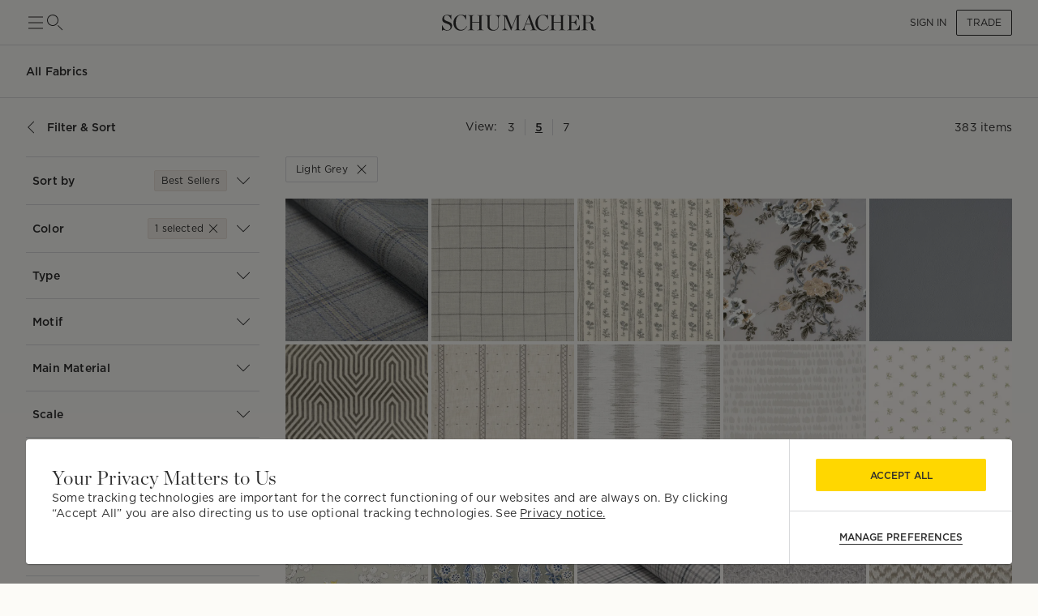

--- FILE ---
content_type: text/html; charset=utf-8
request_url: https://schumacher.com/catalog/2?attributeSlugs=color_light-grey&_sg=1&_rv=false&gridSize=md
body_size: 39310
content:
<!DOCTYPE html><html lang="en"><head><meta charSet="utf-8"/><meta name="viewport" content="width=device-width, initial-scale=1, maximum-scale=1"/><script type="application/ld+json">{
    "@context": "https://schema.org",
    "@type": "BreadcrumbList",
    "itemListElement": [
      {
        "@type": "ListItem",
        "position": 1,
        "item": {
          "@id": "https://schumacher.com",
          "name": "Home"
        }
      },{
        "@type": "ListItem",
        "position": 2,
        "item": {
          "@id": "https://schumacher.com/catalog/2",
          "name": "Fabrics"
        }
      },{
        "@type": "ListItem",
        "position": 3,
        "item": {
          "@id": "https://schumacher.com/catalog/2?attributeSlug=color_light-grey",
          "name": "Light Grey"
        }
      }
     ]
  }</script><title>Fabrics - Light Grey | Schumacher</title><meta name="robots" content="index,follow"/><meta name="description" content="Find a vast selection of Light Grey Fabrics at Schumacher. Shop luxury to-the-trade textiles and furnishings for the interior design community."/><meta property="og:title" content="Schumacher -  Catalog"/><meta property="og:description" content="Find a vast selection of Light Grey Fabrics at Schumacher. Shop luxury to-the-trade textiles and furnishings for the interior design community."/><meta property="og:url" content="https://schumacher.com/catalog/2?attributeSlugs=color_light-grey&amp;_sg=1&amp;_rv=false&amp;gridSize=md"/><meta property="og:site_name" content="Schumacher"/><link rel="canonical" href="https://schumacher.com/catalog/2?attributeSlugs=color_light-grey"/><link rel="preload" as="image" imageSrcSet="/static/icons/sm/ico-arrow_up.svg?w=16 1x, /static/icons/sm/ico-arrow_up.svg?w=32 2x"/><meta name="next-head-count" content="12"/><meta name="theme-color" content="#FFD700"/><link rel="shortcut icon" href="/favicon.ico"/><style data-emotion="css-global 0"></style><style data-emotion="css-global 66e76y">html{-webkit-font-smoothing:antialiased;-moz-osx-font-smoothing:grayscale;box-sizing:border-box;-webkit-text-size-adjust:100%;}*,*::before,*::after{box-sizing:inherit;}strong,b{font-weight:700;}body{margin:0;color:#2D2D2D;font-family:Gotham,Chronicle,sans-serif;font-weight:400;font-size:1rem;line-height:1.5;background-color:#FCFBF7;}@media print{body{background-color:#fff;}}body::backdrop{background-color:#FCFBF7;}</style><style data-emotion="css-global animation-wiooy9">@-webkit-keyframes animation-wiooy9{0%{-webkit-transform:translateX(-100%);-moz-transform:translateX(-100%);-ms-transform:translateX(-100%);transform:translateX(-100%);}50%{-webkit-transform:translateX(100%);-moz-transform:translateX(100%);-ms-transform:translateX(100%);transform:translateX(100%);}100%{-webkit-transform:translateX(100%);-moz-transform:translateX(100%);-ms-transform:translateX(100%);transform:translateX(100%);}}@keyframes animation-wiooy9{0%{-webkit-transform:translateX(-100%);-moz-transform:translateX(-100%);-ms-transform:translateX(-100%);transform:translateX(-100%);}50%{-webkit-transform:translateX(100%);-moz-transform:translateX(100%);-ms-transform:translateX(100%);transform:translateX(100%);}100%{-webkit-transform:translateX(100%);-moz-transform:translateX(100%);-ms-transform:translateX(100%);transform:translateX(100%);}}</style><style data-emotion="css mylvsb f9o6g3 2zqwuy 1a86szj 1yc00gz 4ttkw1 1xf4em6 1h6gj5f dx7jfr 1v2z18p 1v6t3ui l1ykld 1es0adu 1n2qg5a 1mzerio jj2ztu 1cqukb5 1l6c7y9 1rxa89c 1j9co8j 1mhduc2 1ixtqpx 4p693u 1hbpv7x 1cvbo81 1vnclga 1ve63tv aktr8j a98b4m ocpha ac3gh9 4g6ai3 x343hu 1fdxezt 1hkmdnt md0or0 14cm6zw o9ohpu eqiuzc 103csky ah9bj8 18l3ro5 7vl0i3 18dcnni 1j0bbz9 kcxyz4 bhsu1q 1j1xpai 3m4gol jvztyz 1i4vdba 95g4uk blfq1p 1x4jos1 1t02na0 znpl6r pt151d 17mjx8s 1qojw2s 13mweom 4mymo6">.css-mylvsb{width:100%;margin-left:auto;box-sizing:border-box;margin-right:auto;display:block;padding-left:16px;padding-right:16px;}@media (min-width:601px){.css-mylvsb{padding-left:24px;padding-right:24px;}}.css-f9o6g3{display:-webkit-box;display:-webkit-flex;display:-ms-flexbox;display:flex;-webkit-flex-direction:column;-ms-flex-direction:column;flex-direction:column;-webkit-box-pack:justify;-webkit-justify-content:space-between;justify-content:space-between;-webkit-flex-direction:row;-ms-flex-direction:row;flex-direction:row;-webkit-align-items:center;-webkit-box-align:center;-ms-flex-align:center;align-items:center;}.css-2zqwuy{display:-webkit-box;display:-webkit-flex;display:-ms-flexbox;display:flex;-webkit-flex-direction:column;-ms-flex-direction:column;flex-direction:column;-webkit-flex-direction:row;-ms-flex-direction:row;flex-direction:row;-webkit-column-gap:24px;column-gap:24px;-webkit-align-items:center;-webkit-box-align:center;-ms-flex-align:center;align-items:center;}.css-1a86szj{display:-webkit-inline-box;display:-webkit-inline-flex;display:-ms-inline-flexbox;display:inline-flex;-webkit-align-items:center;-webkit-box-align:center;-ms-flex-align:center;align-items:center;-webkit-box-pack:center;-ms-flex-pack:center;-webkit-justify-content:center;justify-content:center;position:relative;box-sizing:border-box;-webkit-tap-highlight-color:transparent;background-color:transparent;outline:0;border:0;margin:0;border-radius:0;padding:0;cursor:pointer;-webkit-user-select:none;-moz-user-select:none;-ms-user-select:none;user-select:none;vertical-align:middle;-moz-appearance:none;-webkit-appearance:none;-webkit-text-decoration:none;text-decoration:none;color:inherit;text-align:center;-webkit-flex:0 0 auto;-ms-flex:0 0 auto;flex:0 0 auto;font-size:1.5rem;padding:8px;border-radius:50%;overflow:visible;color:rgba(0, 0, 0, 0.54);-webkit-transition:background-color 150ms cubic-bezier(0.4, 0, 0.2, 1) 0ms;transition:background-color 150ms cubic-bezier(0.4, 0, 0.2, 1) 0ms;height:24px;width:24px;z-index:1;font-weight:normal;padding:0px;min-height:0;min-width:0;color:#2D2D2D;}.css-1a86szj::-moz-focus-inner{border-style:none;}.css-1a86szj.Mui-disabled{pointer-events:none;cursor:default;}@media print{.css-1a86szj{-webkit-print-color-adjust:exact;color-adjust:exact;}}.css-1a86szj.Mui-disabled{background-color:transparent;color:rgba(0, 0, 0, 0.26);}.css-1a86szj:hover{background-color:transparent;}.css-1yc00gz{-webkit-user-select:none;-moz-user-select:none;-ms-user-select:none;user-select:none;width:1em;height:1em;display:inline-block;-webkit-flex-shrink:0;-ms-flex-negative:0;flex-shrink:0;-webkit-transition:fill 200ms cubic-bezier(0.4, 0, 0.2, 1) 0ms;transition:fill 200ms cubic-bezier(0.4, 0, 0.2, 1) 0ms;font-size:1.5rem;font-size:24px;}.css-4ttkw1{display:-webkit-inline-box;display:-webkit-inline-flex;display:-ms-inline-flexbox;display:inline-flex;-webkit-align-items:center;-webkit-box-align:center;-ms-flex-align:center;align-items:center;-webkit-box-pack:center;-ms-flex-pack:center;-webkit-justify-content:center;justify-content:center;position:relative;box-sizing:border-box;-webkit-tap-highlight-color:transparent;background-color:transparent;outline:0;border:0;margin:0;border-radius:0;padding:0;cursor:pointer;-webkit-user-select:none;-moz-user-select:none;-ms-user-select:none;user-select:none;vertical-align:middle;-moz-appearance:none;-webkit-appearance:none;-webkit-text-decoration:none;text-decoration:none;color:inherit;text-align:center;-webkit-flex:0 0 auto;-ms-flex:0 0 auto;flex:0 0 auto;font-size:1.5rem;padding:8px;border-radius:50%;overflow:visible;color:rgba(0, 0, 0, 0.54);-webkit-transition:background-color 150ms cubic-bezier(0.4, 0, 0.2, 1) 0ms;transition:background-color 150ms cubic-bezier(0.4, 0, 0.2, 1) 0ms;height:24px;width:24px;}.css-4ttkw1::-moz-focus-inner{border-style:none;}.css-4ttkw1.Mui-disabled{pointer-events:none;cursor:default;}@media print{.css-4ttkw1{-webkit-print-color-adjust:exact;color-adjust:exact;}}.css-4ttkw1.Mui-disabled{background-color:transparent;color:rgba(0, 0, 0, 0.26);}.css-4ttkw1:hover{background-color:transparent;}.css-1xf4em6{cursor:pointer;width:0;}.css-1h6gj5f{display:-webkit-box;display:-webkit-flex;display:-ms-flexbox;display:flex;-webkit-flex-direction:column;-ms-flex-direction:column;flex-direction:column;-webkit-align-items:center;-webkit-box-align:center;-ms-flex-align:center;align-items:center;-webkit-flex-direction:row;-ms-flex-direction:row;flex-direction:row;-webkit-column-gap:16px;column-gap:16px;}.css-dx7jfr{display:-webkit-inline-box;display:-webkit-inline-flex;display:-ms-inline-flexbox;display:inline-flex;-webkit-align-items:center;-webkit-box-align:center;-ms-flex-align:center;align-items:center;-webkit-box-pack:center;-ms-flex-pack:center;-webkit-justify-content:center;justify-content:center;position:relative;box-sizing:border-box;-webkit-tap-highlight-color:transparent;background-color:transparent;outline:0;border:0;margin:0;border-radius:0;padding:0;cursor:pointer;-webkit-user-select:none;-moz-user-select:none;-ms-user-select:none;user-select:none;vertical-align:middle;-moz-appearance:none;-webkit-appearance:none;-webkit-text-decoration:none;text-decoration:none;color:inherit;font-family:Gotham,Chronicle,sans-serif;font-weight:500;font-size:0.875rem;line-height:1.75;text-transform:uppercase;min-width:64px;padding:6px 16px;border-radius:4px;-webkit-transition:background-color 250ms cubic-bezier(0.4, 0, 0.2, 1) 0ms,box-shadow 250ms cubic-bezier(0.4, 0, 0.2, 1) 0ms,border-color 250ms cubic-bezier(0.4, 0, 0.2, 1) 0ms,color 250ms cubic-bezier(0.4, 0, 0.2, 1) 0ms;transition:background-color 250ms cubic-bezier(0.4, 0, 0.2, 1) 0ms,box-shadow 250ms cubic-bezier(0.4, 0, 0.2, 1) 0ms,border-color 250ms cubic-bezier(0.4, 0, 0.2, 1) 0ms,color 250ms cubic-bezier(0.4, 0, 0.2, 1) 0ms;box-shadow:none;font-family:Gotham;border-radius:2px;font-weight:bold;color:#2D2D2D;height:40px;padding-left:12px;padding-right:12px;font-size:12px;font-weight:normal;text-transform:uppercase;}.css-dx7jfr::-moz-focus-inner{border-style:none;}.css-dx7jfr.Mui-disabled{pointer-events:none;cursor:default;}@media print{.css-dx7jfr{-webkit-print-color-adjust:exact;color-adjust:exact;}}.css-dx7jfr:hover{-webkit-text-decoration:none;text-decoration:none;background-color:rgba(45, 45, 45, 0.04);}@media (hover: none){.css-dx7jfr:hover{background-color:transparent;}}.css-dx7jfr.Mui-disabled{color:rgba(0, 0, 0, 0.26);}.css-dx7jfr:hover{box-shadow:none;}.css-dx7jfr.Mui-focusVisible{box-shadow:none;}.css-dx7jfr:active{box-shadow:none;}.css-dx7jfr.Mui-disabled{box-shadow:none;}.css-dx7jfr.Mui-disabled{color:#969798;}@media (min-width:801px){.css-dx7jfr{font-size:12px;height:32px;}}.css-1v2z18p{display:-webkit-inline-box;display:-webkit-inline-flex;display:-ms-inline-flexbox;display:inline-flex;-webkit-align-items:center;-webkit-box-align:center;-ms-flex-align:center;align-items:center;-webkit-box-pack:center;-ms-flex-pack:center;-webkit-justify-content:center;justify-content:center;position:relative;box-sizing:border-box;-webkit-tap-highlight-color:transparent;background-color:transparent;outline:0;border:0;margin:0;border-radius:0;padding:0;cursor:pointer;-webkit-user-select:none;-moz-user-select:none;-ms-user-select:none;user-select:none;vertical-align:middle;-moz-appearance:none;-webkit-appearance:none;-webkit-text-decoration:none;text-decoration:none;color:inherit;font-family:Gotham,Chronicle,sans-serif;font-weight:500;font-size:0.8125rem;line-height:1.75;text-transform:uppercase;min-width:64px;padding:3px 9px;border-radius:4px;-webkit-transition:background-color 250ms cubic-bezier(0.4, 0, 0.2, 1) 0ms,box-shadow 250ms cubic-bezier(0.4, 0, 0.2, 1) 0ms,border-color 250ms cubic-bezier(0.4, 0, 0.2, 1) 0ms,color 250ms cubic-bezier(0.4, 0, 0.2, 1) 0ms;transition:background-color 250ms cubic-bezier(0.4, 0, 0.2, 1) 0ms,box-shadow 250ms cubic-bezier(0.4, 0, 0.2, 1) 0ms,border-color 250ms cubic-bezier(0.4, 0, 0.2, 1) 0ms,color 250ms cubic-bezier(0.4, 0, 0.2, 1) 0ms;border:1px solid rgba(255, 215, 0, 0.5);color:#FFD700;box-shadow:none;font-family:Gotham;border-radius:2px;font-weight:bold;border-color:#2D2D2D;color:#2D2D2D;height:40px;padding-left:12px;padding-right:12px;font-size:12px;font-weight:normal;}.css-1v2z18p::-moz-focus-inner{border-style:none;}.css-1v2z18p.Mui-disabled{pointer-events:none;cursor:default;}@media print{.css-1v2z18p{-webkit-print-color-adjust:exact;color-adjust:exact;}}.css-1v2z18p:hover{-webkit-text-decoration:none;text-decoration:none;background-color:rgba(255, 215, 0, 0.04);border:1px solid #FFD700;}@media (hover: none){.css-1v2z18p:hover{background-color:transparent;}}.css-1v2z18p.Mui-disabled{color:rgba(0, 0, 0, 0.26);border:1px solid rgba(0, 0, 0, 0.12);}.css-1v2z18p:hover{box-shadow:none;}.css-1v2z18p.Mui-focusVisible{box-shadow:none;}.css-1v2z18p:active{box-shadow:none;}.css-1v2z18p.Mui-disabled{box-shadow:none;}.css-1v2z18p:hover{background-color:#F2F3F4;border-color:#2D2D2D;}.css-1v2z18p.Mui-disabled{border-color:#D9DADC;color:#969798;}@media (min-width:801px){.css-1v2z18p{font-size:12px;height:32px;}}.css-1v6t3ui{margin-top:56px;padding-bottom:40px;background-color:#FCFBF7;}.css-l1ykld{position:-webkit-sticky;position:sticky;top:56px;background-color:#FCFBF7;z-index:1300;height:65px;display:-webkit-box;display:-webkit-flex;display:-ms-flexbox;display:flex;-webkit-align-items:flex-start;-webkit-box-align:flex-start;-ms-flex-align:flex-start;align-items:flex-start;border-bottom:1px solid;border-color:#D9DADC;}@media (min-width:801px){.css-l1ykld{padding-left:32px;padding-right:32px;}}@media (max-width:1024.95px){.css-l1ykld{padding-left:24px;padding-right:24px;}}@media (max-width:600.95px){.css-l1ykld{padding-left:16px;padding-right:16px;}}.css-1es0adu{margin:0;font-size:12px;line-height:1.35;letter-spacing:0.015em;font-family:Gotham;font-weight:700;-webkit-align-self:center;-ms-flex-item-align:center;align-self:center;font-style:normal;}@media (min-width:801px){.css-1es0adu{font-size:14px;line-height:1.4;letter-spacing:0.015em;font-family:Gotham;}}@media (min-width:1025px){.css-1es0adu{font-size:14px;line-height:1.4;letter-spacing:0.015em;font-family:Gotham;}}.css-1n2qg5a{position:-webkit-sticky;position:sticky;top:121px;z-index:1299;background-color:#FCFBF7;display:-webkit-box;display:-webkit-flex;display:-ms-flexbox;display:flex;-webkit-box-pack:justify;-webkit-justify-content:space-between;justify-content:space-between;-webkit-align-items:center;-webkit-box-align:center;-ms-flex-align:center;align-items:center;padding-top:16px;padding-bottom:16px;margin-top:8px;margin-bottom:8px;border-bottom:none;border-color:#D9DADC;}@media (min-width:801px){.css-1n2qg5a{padding-left:32px;padding-right:32px;}}@media (max-width:1024.95px){.css-1n2qg5a{padding-left:24px;padding-right:24px;}}@media (max-width:600.95px){.css-1n2qg5a{padding-left:16px;padding-right:16px;}}.css-1mzerio{display:-webkit-box;display:-webkit-flex;display:-ms-flexbox;display:flex;-webkit-flex-direction:row;-ms-flex-direction:row;flex-direction:row;}.css-1mzerio>:not(style):not(style){margin:0;}.css-1mzerio>:not(style)~:not(style){margin-left:8px;}.css-jj2ztu{display:-webkit-box;display:-webkit-flex;display:-ms-flexbox;display:flex;-webkit-flex-direction:row;-ms-flex-direction:row;flex-direction:row;}.css-jj2ztu>:not(style):not(style){margin:0;}.css-jj2ztu>:not(style)~:not(style){margin-left:16px;}.css-1cqukb5{display:-webkit-inline-box;display:-webkit-inline-flex;display:-ms-inline-flexbox;display:inline-flex;-webkit-align-items:center;-webkit-box-align:center;-ms-flex-align:center;align-items:center;-webkit-box-pack:center;-ms-flex-pack:center;-webkit-justify-content:center;justify-content:center;position:relative;box-sizing:border-box;-webkit-tap-highlight-color:transparent;background-color:transparent;outline:0;border:0;margin:0;border-radius:0;padding:0;cursor:pointer;-webkit-user-select:none;-moz-user-select:none;-ms-user-select:none;user-select:none;vertical-align:middle;-moz-appearance:none;-webkit-appearance:none;-webkit-text-decoration:none;text-decoration:none;color:inherit;font-family:Gotham,Chronicle,sans-serif;font-weight:500;font-size:0.875rem;line-height:1.75;text-transform:uppercase;min-width:64px;padding:6px 8px;border-radius:4px;-webkit-transition:background-color 250ms cubic-bezier(0.4, 0, 0.2, 1) 0ms,box-shadow 250ms cubic-bezier(0.4, 0, 0.2, 1) 0ms,border-color 250ms cubic-bezier(0.4, 0, 0.2, 1) 0ms,color 250ms cubic-bezier(0.4, 0, 0.2, 1) 0ms;transition:background-color 250ms cubic-bezier(0.4, 0, 0.2, 1) 0ms,box-shadow 250ms cubic-bezier(0.4, 0, 0.2, 1) 0ms,border-color 250ms cubic-bezier(0.4, 0, 0.2, 1) 0ms,color 250ms cubic-bezier(0.4, 0, 0.2, 1) 0ms;color:#FFD700;box-shadow:none;font-family:Gotham;border-radius:2px;font-weight:bold;color:#2D2D2D;height:40px;padding-left:12px;padding-right:12px;font-size:12px;text-transform:inherit;padding:0px;height:100%;}.css-1cqukb5::-moz-focus-inner{border-style:none;}.css-1cqukb5.Mui-disabled{pointer-events:none;cursor:default;}@media print{.css-1cqukb5{-webkit-print-color-adjust:exact;color-adjust:exact;}}.css-1cqukb5:hover{-webkit-text-decoration:none;text-decoration:none;background-color:rgba(255, 215, 0, 0.04);}@media (hover: none){.css-1cqukb5:hover{background-color:transparent;}}.css-1cqukb5.Mui-disabled{color:rgba(0, 0, 0, 0.26);}.css-1cqukb5:hover{box-shadow:none;}.css-1cqukb5.Mui-focusVisible{box-shadow:none;}.css-1cqukb5:active{box-shadow:none;}.css-1cqukb5.Mui-disabled{box-shadow:none;}.css-1cqukb5.Mui-disabled{color:#969798;}@media (min-width:801px){.css-1cqukb5{font-size:12px;}}.css-1cqukb5:hover{background-color:transparent;}.css-1l6c7y9{display:inherit;margin-right:8px;margin-left:-4px;}.css-1l6c7y9>*:nth-of-type(1){font-size:20px;}.css-1rxa89c{position:relative;display:-webkit-inline-box;display:-webkit-inline-flex;display:-ms-inline-flexbox;display:inline-flex;vertical-align:middle;-webkit-flex-shrink:0;-ms-flex-negative:0;flex-shrink:0;}.css-1rxa89c .MuiBadge-badge{min-width:6px;height:6px;top:2px;}.css-1j9co8j{display:-webkit-box;display:-webkit-flex;display:-ms-flexbox;display:flex;-webkit-flex-direction:row;-ms-flex-direction:row;flex-direction:row;-webkit-box-flex-wrap:wrap;-webkit-flex-wrap:wrap;-ms-flex-wrap:wrap;flex-wrap:wrap;-webkit-box-pack:center;-ms-flex-pack:center;-webkit-justify-content:center;justify-content:center;-webkit-align-content:center;-ms-flex-line-pack:center;align-content:center;-webkit-align-items:center;-webkit-box-align:center;-ms-flex-align:center;align-items:center;position:absolute;box-sizing:border-box;font-family:Gotham,Chronicle,sans-serif;font-weight:500;font-size:0.75rem;min-width:20px;line-height:1;padding:0 6px;height:20px;border-radius:10px;z-index:1;-webkit-transition:-webkit-transform 225ms cubic-bezier(0.4, 0, 0.2, 1) 0ms;transition:transform 225ms cubic-bezier(0.4, 0, 0.2, 1) 0ms;background-color:#FFD700;color:#2D2D2D;border-radius:4px;height:8px;min-width:8px;padding:0;top:0;right:0;-webkit-transform:scale(1) translate(50%, -50%);-moz-transform:scale(1) translate(50%, -50%);-ms-transform:scale(1) translate(50%, -50%);transform:scale(1) translate(50%, -50%);transform-origin:100% 0%;}.css-1j9co8j.MuiBadge-invisible{-webkit-transform:scale(0) translate(50%, -50%);-moz-transform:scale(0) translate(50%, -50%);-ms-transform:scale(0) translate(50%, -50%);transform:scale(0) translate(50%, -50%);}.css-1mhduc2{margin:0;font-size:12px;line-height:1.35;letter-spacing:0.015em;font-family:Gotham;font-weight:700;}@media (min-width:801px){.css-1mhduc2{font-size:14px;line-height:1.4;letter-spacing:0.015em;font-family:Gotham;}}@media (min-width:1025px){.css-1mhduc2{font-size:14px;line-height:1.4;letter-spacing:0.015em;font-family:Gotham;}}.css-1ixtqpx{display:-webkit-box;display:-webkit-flex;display:-ms-flexbox;display:flex;-webkit-box-pack:center;-ms-flex-pack:center;-webkit-justify-content:center;justify-content:center;position:absolute;z-index:-1;width:100%;}@media (min-width:801px){.css-1ixtqpx{width:calc(100% - 64px);}}@media (max-width:1024.95px){.css-1ixtqpx{width:calc(100% - 48px);}}@media (max-width:600.95px){.css-1ixtqpx{width:calc(100% - 32px);}}.css-4p693u{display:-webkit-box;display:-webkit-flex;display:-ms-flexbox;display:flex;-webkit-flex-direction:row;-ms-flex-direction:row;flex-direction:row;-webkit-align-items:center;-webkit-box-align:center;-ms-flex-align:center;align-items:center;-webkit-box-pack:center;-ms-flex-pack:center;-webkit-justify-content:center;justify-content:center;position:relative;}.css-4p693u>:not(style):not(style){margin:0;}.css-4p693u>:not(style)~:not(style){margin-left:8px;}@media (min-width:0px){.css-4p693u>*:nth-child(4){display:none;}}@media (min-width:1025px){.css-4p693u>*:nth-child(4){display:block;}.css-4p693u>*:nth-child(6){display:none;}}.css-1hbpv7x{margin:0;font-size:12px;line-height:1.35;letter-spacing:0.015em;font-family:Gotham;font-weight:normal;padding-left:4px;padding-right:4px;cursor:pointer;-webkit-text-decoration:none;text-decoration:none;text-underline-offset:4px;}@media (min-width:801px){.css-1hbpv7x{font-size:14px;line-height:1.4;letter-spacing:0.015em;font-family:Gotham;}}@media (min-width:1025px){.css-1hbpv7x{font-size:14px;line-height:1.4;letter-spacing:0.015em;font-family:Gotham;}}.css-1cvbo81{margin:0;-webkit-flex-shrink:0;-ms-flex-negative:0;flex-shrink:0;border-width:0;border-style:solid;border-color:#D9DADC;border-bottom-width:0;height:100%;border-right-width:thin;width:1px;height:20px;}@media (max-width:600.95px){.css-1cvbo81{height:16px;}}.css-1vnclga{margin:0;font-size:12px;line-height:1.35;letter-spacing:0.015em;font-family:Gotham;font-weight:700;padding-left:4px;padding-right:4px;cursor:pointer;-webkit-text-decoration:underline;text-decoration:underline;text-underline-offset:4px;}@media (min-width:801px){.css-1vnclga{font-size:14px;line-height:1.4;letter-spacing:0.015em;font-family:Gotham;}}@media (min-width:1025px){.css-1vnclga{font-size:14px;line-height:1.4;letter-spacing:0.015em;font-family:Gotham;}}.css-1ve63tv{margin:0;font-size:12px;line-height:1.35;letter-spacing:0.015em;font-family:Gotham;font-weight:normal;min-width:80px;text-align:right;}@media (min-width:801px){.css-1ve63tv{font-size:14px;line-height:1.4;letter-spacing:0.015em;font-family:Gotham;}}@media (min-width:1025px){.css-1ve63tv{font-size:14px;line-height:1.4;letter-spacing:0.015em;font-family:Gotham;}}.css-aktr8j{display:-webkit-box;display:-webkit-flex;display:-ms-flexbox;display:flex;-webkit-flex-direction:row;-ms-flex-direction:row;flex-direction:row;}@media (min-width:801px){.css-aktr8j{padding-right:32px;}}@media (max-width:1024.95px){.css-aktr8j{padding-right:24px;padding-left:24px;}}@media (max-width:600.95px){.css-aktr8j{padding-right:16px;padding-left:16px;}}.css-a98b4m{-webkit-flex:0 0 auto;-ms-flex:0 0 auto;flex:0 0 auto;width:320px;-webkit-flex-shrink:0;-ms-flex-negative:0;flex-shrink:0;}.css-a98b4m .MuiDrawer-paper{position:-webkit-sticky;position:sticky;top:177px;overflow-y:auto;max-height:calc(100vh - 177px);width:320px;box-sizing:border-box;background-color:#FCFBF7;border-right:0;}.css-a98b4m .MuiDrawer-paper::-webkit-scrollbar{display:none;}.css-ocpha{background-color:#FFFFFF;color:#2D2D2D;-webkit-transition:box-shadow 300ms cubic-bezier(0.4, 0, 0.2, 1) 0ms;transition:box-shadow 300ms cubic-bezier(0.4, 0, 0.2, 1) 0ms;box-shadow:none;overflow-y:auto;display:-webkit-box;display:-webkit-flex;display:-ms-flexbox;display:flex;-webkit-flex-direction:column;-ms-flex-direction:column;flex-direction:column;height:100%;-webkit-flex:1 0 auto;-ms-flex:1 0 auto;flex:1 0 auto;z-index:1200;-webkit-overflow-scrolling:touch;position:fixed;top:0;outline:0;left:0;border-right:1px solid #D9DADC;}.css-ac3gh9{display:-webkit-box;display:-webkit-flex;display:-ms-flexbox;display:flex;-webkit-flex-direction:column;-ms-flex-direction:column;flex-direction:column;margin-left:32px;border-bottom:1px solid;border-top:1px solid;border-color:#D9DADC;}.css-4g6ai3{cursor:pointer;}.css-x343hu{display:-webkit-box;display:-webkit-flex;display:-ms-flexbox;display:flex;-webkit-align-items:center;-webkit-box-align:center;-ms-flex-align:center;align-items:center;padding:16px 8px;opacity:1;}.css-1fdxezt{margin:0;font-size:12px;line-height:1.35;letter-spacing:0.015em;font-family:Gotham;font-weight:normal;margin-right:8px;padding:4px 8px;background-color:#F2EEE7;border-radius:2px;border:1px solid;border-color:#E9E2D9;}@media (min-width:801px){.css-1fdxezt{font-size:12px;line-height:1.35;letter-spacing:0.015em;font-family:Gotham;}}@media (min-width:1025px){.css-1fdxezt{font-size:12px;line-height:1.35;letter-spacing:0.015em;font-family:Gotham;}}.css-1hkmdnt{cursor:pointer;opacity:1;}.css-md0or0{position:-webkit-sticky;position:sticky;top:0;background-color:#FCFBF7;z-index:1300;}.css-14cm6zw{display:-webkit-box;display:-webkit-flex;display:-ms-flexbox;display:flex;border-top:1px solid;border-color:#D9DADC;-webkit-align-items:center;-webkit-box-align:center;-ms-flex-align:center;align-items:center;padding:16px 8px;}.css-o9ohpu{display:-webkit-box;display:-webkit-flex;display:-ms-flexbox;display:flex;-webkit-flex-direction:row;-ms-flex-direction:row;flex-direction:row;padding:4px 8px;background-color:#F2EEE7;margin-right:8px;border:1px solid;border-color:#E9E2D9;border-radius:2px;}.css-o9ohpu>:not(style):not(style){margin:0;}.css-o9ohpu>:not(style)~:not(style){margin-left:4px;}.css-eqiuzc{margin:0;font-size:12px;line-height:1.35;letter-spacing:0.015em;font-family:Gotham;font-weight:normal;}@media (min-width:801px){.css-eqiuzc{font-size:12px;line-height:1.35;letter-spacing:0.015em;font-family:Gotham;}}@media (min-width:1025px){.css-eqiuzc{font-size:12px;line-height:1.35;letter-spacing:0.015em;font-family:Gotham;}}.css-103csky{-webkit-user-select:none;-moz-user-select:none;-ms-user-select:none;user-select:none;width:1em;height:1em;display:inline-block;-webkit-flex-shrink:0;-ms-flex-negative:0;flex-shrink:0;-webkit-transition:fill 200ms cubic-bezier(0.4, 0, 0.2, 1) 0ms;transition:fill 200ms cubic-bezier(0.4, 0, 0.2, 1) 0ms;font-size:1.5rem;font-size:16px;}@media (min-width:801px){.css-ah9bj8{padding-right:32px;}}@media (max-width:1024.95px){.css-ah9bj8{padding-right:0px;}}.css-18l3ro5{-webkit-box-flex:1;-webkit-flex-grow:1;-ms-flex-positive:1;flex-grow:1;-webkit-transition:margin 195ms cubic-bezier(0.4, 0, 0.6, 1) 0ms;transition:margin 195ms cubic-bezier(0.4, 0, 0.6, 1) 0ms;}@media (min-width:801px){.css-18l3ro5{margin-left:-320px;}}@media (max-width:1024.95px){.css-18l3ro5{margin-left:0;}}.css-7vl0i3{display:-webkit-box;display:-webkit-flex;display:-ms-flexbox;display:flex;-webkit-align-items:center;-webkit-box-align:center;-ms-flex-align:center;align-items:center;-webkit-column-gap:16px;column-gap:16px;margin-bottom:20px;row-gap:16px;-webkit-box-flex-wrap:wrap;-webkit-flex-wrap:wrap;-ms-flex-wrap:wrap;flex-wrap:wrap;}.css-18dcnni{display:-webkit-inline-box;display:-webkit-inline-flex;display:-ms-inline-flexbox;display:inline-flex;-webkit-align-items:center;-webkit-box-align:center;-ms-flex-align:center;align-items:center;-webkit-box-pack:center;-ms-flex-pack:center;-webkit-justify-content:center;justify-content:center;position:relative;box-sizing:border-box;-webkit-tap-highlight-color:transparent;background-color:transparent;outline:0;border:0;margin:0;border-radius:0;padding:0;cursor:pointer;-webkit-user-select:none;-moz-user-select:none;-ms-user-select:none;user-select:none;vertical-align:middle;-moz-appearance:none;-webkit-appearance:none;-webkit-text-decoration:none;text-decoration:none;color:inherit;font-family:Gotham,Chronicle,sans-serif;font-weight:500;font-size:0.8125rem;line-height:1.75;text-transform:uppercase;min-width:64px;padding:3px 9px;border-radius:4px;-webkit-transition:background-color 250ms cubic-bezier(0.4, 0, 0.2, 1) 0ms,box-shadow 250ms cubic-bezier(0.4, 0, 0.2, 1) 0ms,border-color 250ms cubic-bezier(0.4, 0, 0.2, 1) 0ms,color 250ms cubic-bezier(0.4, 0, 0.2, 1) 0ms;transition:background-color 250ms cubic-bezier(0.4, 0, 0.2, 1) 0ms,box-shadow 250ms cubic-bezier(0.4, 0, 0.2, 1) 0ms,border-color 250ms cubic-bezier(0.4, 0, 0.2, 1) 0ms,color 250ms cubic-bezier(0.4, 0, 0.2, 1) 0ms;border:1px solid rgba(255, 215, 0, 0.5);color:#FFD700;box-shadow:none;font-family:Gotham;border-radius:2px;font-weight:bold;border-color:#2D2D2D;color:#2D2D2D;height:40px;padding-left:12px;padding-right:12px;font-size:12px;border:1px solid;border-color:#D9DADC;}.css-18dcnni::-moz-focus-inner{border-style:none;}.css-18dcnni.Mui-disabled{pointer-events:none;cursor:default;}@media print{.css-18dcnni{-webkit-print-color-adjust:exact;color-adjust:exact;}}.css-18dcnni:hover{-webkit-text-decoration:none;text-decoration:none;background-color:rgba(255, 215, 0, 0.04);border:1px solid #FFD700;}@media (hover: none){.css-18dcnni:hover{background-color:transparent;}}.css-18dcnni.Mui-disabled{color:rgba(0, 0, 0, 0.26);border:1px solid rgba(0, 0, 0, 0.12);}.css-18dcnni:hover{box-shadow:none;}.css-18dcnni.Mui-focusVisible{box-shadow:none;}.css-18dcnni:active{box-shadow:none;}.css-18dcnni.Mui-disabled{box-shadow:none;}.css-18dcnni:hover{background-color:#F2F3F4;border-color:#2D2D2D;}.css-18dcnni.Mui-disabled{border-color:#D9DADC;color:#969798;}@media (min-width:801px){.css-18dcnni{font-size:12px;height:32px;}}.css-18dcnni:hover{border:1px solid;border-color:#D9DADC;background-color:transparent;}.css-1j0bbz9{margin:0;font-size:12px;line-height:1.35;letter-spacing:0.015em;font-family:Gotham;font-weight:normal;text-transform:capitalize;}@media (min-width:801px){.css-1j0bbz9{font-size:12px;line-height:1.35;letter-spacing:0.015em;font-family:Gotham;}}@media (min-width:1025px){.css-1j0bbz9{font-size:12px;line-height:1.35;letter-spacing:0.015em;font-family:Gotham;}}.css-kcxyz4{display:inherit;margin-right:-2px;margin-left:8px;}.css-kcxyz4>*:nth-of-type(1){font-size:18px;}.css-bhsu1q{box-sizing:border-box;display:-webkit-box;display:-webkit-flex;display:-ms-flexbox;display:flex;-webkit-box-flex-wrap:wrap;-webkit-flex-wrap:wrap;-ms-flex-wrap:wrap;flex-wrap:wrap;width:100%;-webkit-flex-direction:row;-ms-flex-direction:row;flex-direction:row;margin-top:-4px;width:calc(100% + 4px);margin-left:-4px;overflow:hidden;}.css-bhsu1q>.MuiGrid-item{padding-top:4px;}.css-bhsu1q>.MuiGrid-item{padding-left:4px;}.css-1j1xpai{box-sizing:border-box;margin:0;-webkit-flex-direction:row;-ms-flex-direction:row;flex-direction:row;-webkit-flex-basis:50%;-ms-flex-preferred-size:50%;flex-basis:50%;-webkit-box-flex:0;-webkit-flex-grow:0;-ms-flex-positive:0;flex-grow:0;max-width:50%;}@media (min-width:601px){.css-1j1xpai{-webkit-flex-basis:25%;-ms-flex-preferred-size:25%;flex-basis:25%;-webkit-box-flex:0;-webkit-flex-grow:0;-ms-flex-positive:0;flex-grow:0;max-width:25%;}}@media (min-width:801px){.css-1j1xpai{-webkit-flex-basis:20%;-ms-flex-preferred-size:20%;flex-basis:20%;-webkit-box-flex:0;-webkit-flex-grow:0;-ms-flex-positive:0;flex-grow:0;max-width:20%;}}@media (min-width:1025px){.css-1j1xpai{-webkit-flex-basis:20%;-ms-flex-preferred-size:20%;flex-basis:20%;-webkit-box-flex:0;-webkit-flex-grow:0;-ms-flex-positive:0;flex-grow:0;max-width:20%;}}@media (min-width:1281px){.css-1j1xpai{-webkit-flex-basis:16.666667%;-ms-flex-preferred-size:16.666667%;flex-basis:16.666667%;-webkit-box-flex:0;-webkit-flex-grow:0;-ms-flex-positive:0;flex-grow:0;max-width:16.666667%;}}.css-3m4gol{display:block;background-color:rgba(45, 45, 45, 0.11);height:1.2em;position:relative;overflow:hidden;-webkit-mask-image:-webkit-radial-gradient(white, black);padding-top:100%;}.css-3m4gol::after{-webkit-animation:animation-wiooy9 2s linear 0.5s infinite;animation:animation-wiooy9 2s linear 0.5s infinite;background:linear-gradient(
          90deg,
          transparent,
          rgba(0, 0, 0, 0.04),
          transparent
        );content:'';position:absolute;-webkit-transform:translateX(-100%);-moz-transform:translateX(-100%);-ms-transform:translateX(-100%);transform:translateX(-100%);bottom:0;left:0;right:0;top:0;}@media (min-width:601px){.css-jvztyz{padding-left:24px;padding-right:24px;}}@media (min-width:801px){.css-jvztyz{padding-left:32px;padding-right:32px;}}@media (min-width:1025px){.css-jvztyz{padding-left:32px;padding-right:32px;}}@media (min-width:1281px){.css-jvztyz{padding-left:32px;padding-right:32px;}}@media (min-width:1025px){.css-1i4vdba{padding:16px 32px;}}@media (max-width:1024.95px){.css-1i4vdba{padding:16px 24px;}}.css-95g4uk{display:-webkit-box;display:-webkit-flex;display:-ms-flexbox;display:flex;-webkit-flex-direction:row;-ms-flex-direction:row;flex-direction:row;-webkit-box-pack:justify;-webkit-justify-content:space-between;justify-content:space-between;-webkit-align-items:center;-webkit-box-align:center;-ms-flex-align:center;align-items:center;}.css-blfq1p{display:-webkit-box;display:-webkit-flex;display:-ms-flexbox;display:flex;-webkit-flex-direction:row;-ms-flex-direction:row;flex-direction:row;-webkit-align-items:center;-webkit-box-align:center;-ms-flex-align:center;align-items:center;-webkit-box-pack:center;-ms-flex-pack:center;-webkit-justify-content:center;justify-content:center;}.css-blfq1p>:not(style):not(style){margin:0;}.css-blfq1p>:not(style)~:not(style){margin-left:16px;}@media (min-width:801px){.css-blfq1p{padding-left:0px;padding-right:0px;}}@media (min-width:1025px){.css-blfq1p{padding-left:0px;padding-right:0px;}}@media (min-width:1281px){.css-blfq1p{padding-left:0px;padding-right:0px;}}.css-1x4jos1{display:-webkit-box;display:-webkit-flex;display:-ms-flexbox;display:flex;-webkit-flex-direction:row;-ms-flex-direction:row;flex-direction:row;-webkit-align-items:center;-webkit-box-align:center;-ms-flex-align:center;align-items:center;}.css-1x4jos1>:not(style):not(style){margin:0;}.css-1x4jos1>:not(style)~:not(style){margin-left:16px;}.css-1t02na0{display:-webkit-inline-box;display:-webkit-inline-flex;display:-ms-inline-flexbox;display:inline-flex;-webkit-align-items:center;-webkit-box-align:center;-ms-flex-align:center;align-items:center;-webkit-box-pack:center;-ms-flex-pack:center;-webkit-justify-content:center;justify-content:center;position:relative;box-sizing:border-box;-webkit-tap-highlight-color:transparent;background-color:transparent;outline:0;border:0;margin:0;border-radius:0;padding:0;cursor:pointer;-webkit-user-select:none;-moz-user-select:none;-ms-user-select:none;user-select:none;vertical-align:middle;-moz-appearance:none;-webkit-appearance:none;-webkit-text-decoration:none;text-decoration:none;color:inherit;text-align:center;-webkit-flex:0 0 auto;-ms-flex:0 0 auto;flex:0 0 auto;font-size:1.5rem;padding:8px;border-radius:50%;overflow:visible;color:rgba(0, 0, 0, 0.54);-webkit-transition:background-color 150ms cubic-bezier(0.4, 0, 0.2, 1) 0ms;transition:background-color 150ms cubic-bezier(0.4, 0, 0.2, 1) 0ms;padding:5px;font-size:1.125rem;height:32px;width:32px;color:#2D2D2D;border:1px solid #2D2D2D;}.css-1t02na0::-moz-focus-inner{border-style:none;}.css-1t02na0.Mui-disabled{pointer-events:none;cursor:default;}@media print{.css-1t02na0{-webkit-print-color-adjust:exact;color-adjust:exact;}}.css-1t02na0:hover{background-color:rgba(0, 0, 0, 0.04);}@media (hover: none){.css-1t02na0:hover{background-color:transparent;}}.css-1t02na0.Mui-disabled{background-color:transparent;color:rgba(0, 0, 0, 0.26);}.css-1t02na0:hover{background-color:#F2F3F4;}.css-1t02na0.Mui-disabled{border:1px solid #D9DADC;}.css-znpl6r{display:-webkit-inline-box;display:-webkit-inline-flex;display:-ms-inline-flexbox;display:inline-flex;-webkit-align-items:center;-webkit-box-align:center;-ms-flex-align:center;align-items:center;-webkit-box-pack:center;-ms-flex-pack:center;-webkit-justify-content:center;justify-content:center;position:relative;box-sizing:border-box;-webkit-tap-highlight-color:transparent;background-color:transparent;outline:0;border:0;margin:0;border-radius:0;padding:0;cursor:pointer;-webkit-user-select:none;-moz-user-select:none;-ms-user-select:none;user-select:none;vertical-align:middle;-moz-appearance:none;-webkit-appearance:none;-webkit-text-decoration:none;text-decoration:none;color:inherit;font-family:Gotham,Chronicle,sans-serif;font-weight:500;font-size:0.875rem;line-height:1.75;text-transform:uppercase;min-width:64px;padding:6px 8px;border-radius:4px;-webkit-transition:background-color 250ms cubic-bezier(0.4, 0, 0.2, 1) 0ms,box-shadow 250ms cubic-bezier(0.4, 0, 0.2, 1) 0ms,border-color 250ms cubic-bezier(0.4, 0, 0.2, 1) 0ms,color 250ms cubic-bezier(0.4, 0, 0.2, 1) 0ms;transition:background-color 250ms cubic-bezier(0.4, 0, 0.2, 1) 0ms,box-shadow 250ms cubic-bezier(0.4, 0, 0.2, 1) 0ms,border-color 250ms cubic-bezier(0.4, 0, 0.2, 1) 0ms,color 250ms cubic-bezier(0.4, 0, 0.2, 1) 0ms;color:#FFD700;box-shadow:none;font-family:Gotham;border-radius:2px;font-weight:bold;color:#2D2D2D;height:40px;padding-left:12px;padding-right:12px;font-size:12px;font-weight:700;padding:0px;}.css-znpl6r::-moz-focus-inner{border-style:none;}.css-znpl6r.Mui-disabled{pointer-events:none;cursor:default;}@media print{.css-znpl6r{-webkit-print-color-adjust:exact;color-adjust:exact;}}.css-znpl6r:hover{-webkit-text-decoration:none;text-decoration:none;background-color:rgba(255, 215, 0, 0.04);}@media (hover: none){.css-znpl6r:hover{background-color:transparent;}}.css-znpl6r.Mui-disabled{color:rgba(0, 0, 0, 0.26);}.css-znpl6r:hover{box-shadow:none;}.css-znpl6r.Mui-focusVisible{box-shadow:none;}.css-znpl6r:active{box-shadow:none;}.css-znpl6r.Mui-disabled{box-shadow:none;}.css-znpl6r.Mui-disabled{color:#969798;}@media (min-width:801px){.css-znpl6r{font-size:12px;}}.css-pt151d{display:inherit;margin-right:-4px;margin-left:8px;}.css-pt151d>*:nth-of-type(1){font-size:20px;}.css-17mjx8s{box-sizing:border-box;display:-webkit-box;display:-webkit-flex;display:-ms-flexbox;display:flex;-webkit-box-flex-wrap:wrap;-webkit-flex-wrap:wrap;-ms-flex-wrap:wrap;flex-wrap:wrap;width:100%;-webkit-flex-direction:row;-ms-flex-direction:row;flex-direction:row;-webkit-box-pack:center;-ms-flex-pack:center;-webkit-justify-content:center;justify-content:center;-webkit-align-items:center;-webkit-box-align:center;-ms-flex-align:center;align-items:center;}@media (min-width:801px){.css-17mjx8s{border-top:1px solid #D9DADC;}}@media (min-width:801px) and (max-width:800.95px){.css-17mjx8s{border-top:1px solid #D9DADC;}}.css-1qojw2s{box-sizing:border-box;margin:0;-webkit-flex-direction:row;-ms-flex-direction:row;flex-direction:row;-webkit-flex-basis:100%;-ms-flex-preferred-size:100%;flex-basis:100%;-webkit-box-flex:0;-webkit-flex-grow:0;-ms-flex-positive:0;flex-grow:0;max-width:100%;display:-webkit-box;display:-webkit-flex;display:-ms-flexbox;display:flex;-webkit-flex-direction:row;-ms-flex-direction:row;flex-direction:row;-webkit-align-items:center;-webkit-box-align:center;-ms-flex-align:center;align-items:center;-webkit-box-pack:center;-ms-flex-pack:center;-webkit-justify-content:center;justify-content:center;gap:16px;padding:16px 0px;}@media (min-width:601px){.css-1qojw2s{-webkit-flex-basis:100%;-ms-flex-preferred-size:100%;flex-basis:100%;-webkit-box-flex:0;-webkit-flex-grow:0;-ms-flex-positive:0;flex-grow:0;max-width:100%;}}@media (min-width:801px){.css-1qojw2s{-webkit-flex-basis:58.333333%;-ms-flex-preferred-size:58.333333%;flex-basis:58.333333%;-webkit-box-flex:0;-webkit-flex-grow:0;-ms-flex-positive:0;flex-grow:0;max-width:58.333333%;}}@media (min-width:1025px){.css-1qojw2s{-webkit-flex-basis:41.666667%;-ms-flex-preferred-size:41.666667%;flex-basis:41.666667%;-webkit-box-flex:0;-webkit-flex-grow:0;-ms-flex-positive:0;flex-grow:0;max-width:41.666667%;}}@media (min-width:1281px){.css-1qojw2s{-webkit-flex-basis:41.666667%;-ms-flex-preferred-size:41.666667%;flex-basis:41.666667%;-webkit-box-flex:0;-webkit-flex-grow:0;-ms-flex-positive:0;flex-grow:0;max-width:41.666667%;}}@media (min-width:801px) and (max-width:800.95px){.css-1qojw2s{-webkit-flex-direction:row;-ms-flex-direction:row;flex-direction:row;gap:16px;}}@media (max-width:800.95px){.css-1qojw2s{-webkit-flex-direction:column;-ms-flex-direction:column;flex-direction:column;gap:8px;}}.css-13mweom{margin:0;font-size:12px;line-height:1.35;letter-spacing:0.015em;font-family:Gotham;font-weight:normal;font-size:0.750rem;-webkit-align-items:center;-webkit-box-align:center;-ms-flex-align:center;align-items:center;}@media (min-width:801px){.css-13mweom{font-size:12px;line-height:1.35;letter-spacing:0.015em;font-family:Gotham;}}@media (min-width:1025px){.css-13mweom{font-size:12px;line-height:1.35;letter-spacing:0.015em;font-family:Gotham;}}.css-4mymo6{width:62.55px;height:32px;position:relative;}</style><link rel="preconnect" href="https://fonts.gstatic.com" crossorigin /><link rel="preload" href="/_next/static/css/a27083911e8f4c2b.css" as="style"/><link rel="stylesheet" href="/_next/static/css/a27083911e8f4c2b.css" data-n-g=""/><link rel="preload" href="/_next/static/css/cc7cfb3be1fdc48d.css" as="style"/><link rel="stylesheet" href="/_next/static/css/cc7cfb3be1fdc48d.css"/><noscript data-n-css=""></noscript><script defer="" nomodule="" src="/_next/static/chunks/polyfills-42372ed130431b0a.js"></script><script defer="" src="/_next/static/chunks/a9798fbf.1cb98ba21257e9f3.js"></script><script defer="" src="/_next/static/chunks/2138-d245e926ff6e7830.js"></script><script defer="" src="/_next/static/chunks/873-cb8efa61d875af50.js"></script><script defer="" src="/_next/static/chunks/9610-f942ee37b197ed58.js"></script><script defer="" src="/_next/static/chunks/3952-ca53bab64a57d72a.js"></script><script defer="" src="/_next/static/chunks/6895.12d78ede5f31c52b.js"></script><script defer="" src="/_next/static/chunks/2668.e41ba5c9bd2f5b47.js"></script><script defer="" src="/_next/static/chunks/5134-f1a7ba5ceffb0eb0.js"></script><script defer="" src="/_next/static/chunks/7605-9e8e6a6426caa668.js"></script><script defer="" src="/_next/static/chunks/7563-8ce474a48a8c76ad.js"></script><script defer="" src="/_next/static/chunks/125.cd438c0c32e9eeb7.js"></script><script defer="" src="/_next/static/chunks/4573-a8fd3ab44ddd54f1.js"></script><script defer="" src="/_next/static/chunks/6610.184bf56485705d1e.js"></script><script defer="" src="/_next/static/chunks/4756.4ecd6235795607c5.js"></script><script defer="" src="/_next/static/chunks/7801.33c79b222b72b945.js"></script><script defer="" src="/_next/static/chunks/9221.0312f034d170507f.js"></script><script src="/_next/static/chunks/webpack-8e0ac9d9a960d72c.js" defer=""></script><script src="/_next/static/chunks/framework-b3029727019c6186.js" defer=""></script><script src="/_next/static/chunks/main-ab25cd9fe98a239c.js" defer=""></script><script src="/_next/static/chunks/pages/_app-c1a06d800d6b1dd4.js" defer=""></script><script src="/_next/static/chunks/5063-148ad06c2c8b2fd6.js" defer=""></script><script src="/_next/static/chunks/542-72244856467de4c6.js" defer=""></script><script src="/_next/static/chunks/7137-bdf7b625d1f67dd5.js" defer=""></script><script src="/_next/static/chunks/8323-3e3650fdd0f8b8bd.js" defer=""></script><script src="/_next/static/chunks/3272-7e13277f2e9ec4bf.js" defer=""></script><script src="/_next/static/chunks/988-a54300d72c5c0415.js" defer=""></script><script src="/_next/static/chunks/2903-607d32fad18a0ef2.js" defer=""></script><script src="/_next/static/chunks/9302-e47e519ba59c0225.js" defer=""></script><script src="/_next/static/chunks/2648-f3ce4152a593f720.js" defer=""></script><script src="/_next/static/chunks/9673-7e1bd4916bee4374.js" defer=""></script><script src="/_next/static/chunks/7863-ff551ec378b2e374.js" defer=""></script><script src="/_next/static/chunks/755-80f0eeee50e77f30.js" defer=""></script><script src="/_next/static/chunks/986-398741424878e445.js" defer=""></script><script src="/_next/static/chunks/pages/catalog/%5Bslug%5D-a57d2f6d2cf0d739.js" defer=""></script><script src="/_next/static/ydLp-xTsS7Gf7ILfSVtV0/_buildManifest.js" defer=""></script><script src="/_next/static/ydLp-xTsS7Gf7ILfSVtV0/_ssgManifest.js" defer=""></script><style data-href="https://fonts.googleapis.com/css?family=Roboto:300,400,500,700&display=swap">@font-face{font-family:'Roboto';font-style:normal;font-weight:300;font-stretch:normal;font-display:swap;src:url(https://fonts.gstatic.com/l/font?kit=KFOMCnqEu92Fr1ME7kSn66aGLdTylUAMQXC89YmC2DPNWuaabVmUiAw&skey=a0a0114a1dcab3ac&v=v50) format('woff')}@font-face{font-family:'Roboto';font-style:normal;font-weight:400;font-stretch:normal;font-display:swap;src:url(https://fonts.gstatic.com/l/font?kit=KFOMCnqEu92Fr1ME7kSn66aGLdTylUAMQXC89YmC2DPNWubEbVmUiAw&skey=a0a0114a1dcab3ac&v=v50) format('woff')}@font-face{font-family:'Roboto';font-style:normal;font-weight:500;font-stretch:normal;font-display:swap;src:url(https://fonts.gstatic.com/l/font?kit=KFOMCnqEu92Fr1ME7kSn66aGLdTylUAMQXC89YmC2DPNWub2bVmUiAw&skey=a0a0114a1dcab3ac&v=v50) format('woff')}@font-face{font-family:'Roboto';font-style:normal;font-weight:700;font-stretch:normal;font-display:swap;src:url(https://fonts.gstatic.com/l/font?kit=KFOMCnqEu92Fr1ME7kSn66aGLdTylUAMQXC89YmC2DPNWuYjalmUiAw&skey=a0a0114a1dcab3ac&v=v50) format('woff')}@font-face{font-family:'Roboto';font-style:normal;font-weight:300;font-stretch:100%;font-display:swap;src:url(https://fonts.gstatic.com/s/roboto/v50/KFO7CnqEu92Fr1ME7kSn66aGLdTylUAMa3GUBHMdazTgWw.woff2) format('woff2');unicode-range:U+0460-052F,U+1C80-1C8A,U+20B4,U+2DE0-2DFF,U+A640-A69F,U+FE2E-FE2F}@font-face{font-family:'Roboto';font-style:normal;font-weight:300;font-stretch:100%;font-display:swap;src:url(https://fonts.gstatic.com/s/roboto/v50/KFO7CnqEu92Fr1ME7kSn66aGLdTylUAMa3iUBHMdazTgWw.woff2) format('woff2');unicode-range:U+0301,U+0400-045F,U+0490-0491,U+04B0-04B1,U+2116}@font-face{font-family:'Roboto';font-style:normal;font-weight:300;font-stretch:100%;font-display:swap;src:url(https://fonts.gstatic.com/s/roboto/v50/KFO7CnqEu92Fr1ME7kSn66aGLdTylUAMa3CUBHMdazTgWw.woff2) format('woff2');unicode-range:U+1F00-1FFF}@font-face{font-family:'Roboto';font-style:normal;font-weight:300;font-stretch:100%;font-display:swap;src:url(https://fonts.gstatic.com/s/roboto/v50/KFO7CnqEu92Fr1ME7kSn66aGLdTylUAMa3-UBHMdazTgWw.woff2) format('woff2');unicode-range:U+0370-0377,U+037A-037F,U+0384-038A,U+038C,U+038E-03A1,U+03A3-03FF}@font-face{font-family:'Roboto';font-style:normal;font-weight:300;font-stretch:100%;font-display:swap;src:url(https://fonts.gstatic.com/s/roboto/v50/KFO7CnqEu92Fr1ME7kSn66aGLdTylUAMawCUBHMdazTgWw.woff2) format('woff2');unicode-range:U+0302-0303,U+0305,U+0307-0308,U+0310,U+0312,U+0315,U+031A,U+0326-0327,U+032C,U+032F-0330,U+0332-0333,U+0338,U+033A,U+0346,U+034D,U+0391-03A1,U+03A3-03A9,U+03B1-03C9,U+03D1,U+03D5-03D6,U+03F0-03F1,U+03F4-03F5,U+2016-2017,U+2034-2038,U+203C,U+2040,U+2043,U+2047,U+2050,U+2057,U+205F,U+2070-2071,U+2074-208E,U+2090-209C,U+20D0-20DC,U+20E1,U+20E5-20EF,U+2100-2112,U+2114-2115,U+2117-2121,U+2123-214F,U+2190,U+2192,U+2194-21AE,U+21B0-21E5,U+21F1-21F2,U+21F4-2211,U+2213-2214,U+2216-22FF,U+2308-230B,U+2310,U+2319,U+231C-2321,U+2336-237A,U+237C,U+2395,U+239B-23B7,U+23D0,U+23DC-23E1,U+2474-2475,U+25AF,U+25B3,U+25B7,U+25BD,U+25C1,U+25CA,U+25CC,U+25FB,U+266D-266F,U+27C0-27FF,U+2900-2AFF,U+2B0E-2B11,U+2B30-2B4C,U+2BFE,U+3030,U+FF5B,U+FF5D,U+1D400-1D7FF,U+1EE00-1EEFF}@font-face{font-family:'Roboto';font-style:normal;font-weight:300;font-stretch:100%;font-display:swap;src:url(https://fonts.gstatic.com/s/roboto/v50/KFO7CnqEu92Fr1ME7kSn66aGLdTylUAMaxKUBHMdazTgWw.woff2) format('woff2');unicode-range:U+0001-000C,U+000E-001F,U+007F-009F,U+20DD-20E0,U+20E2-20E4,U+2150-218F,U+2190,U+2192,U+2194-2199,U+21AF,U+21E6-21F0,U+21F3,U+2218-2219,U+2299,U+22C4-22C6,U+2300-243F,U+2440-244A,U+2460-24FF,U+25A0-27BF,U+2800-28FF,U+2921-2922,U+2981,U+29BF,U+29EB,U+2B00-2BFF,U+4DC0-4DFF,U+FFF9-FFFB,U+10140-1018E,U+10190-1019C,U+101A0,U+101D0-101FD,U+102E0-102FB,U+10E60-10E7E,U+1D2C0-1D2D3,U+1D2E0-1D37F,U+1F000-1F0FF,U+1F100-1F1AD,U+1F1E6-1F1FF,U+1F30D-1F30F,U+1F315,U+1F31C,U+1F31E,U+1F320-1F32C,U+1F336,U+1F378,U+1F37D,U+1F382,U+1F393-1F39F,U+1F3A7-1F3A8,U+1F3AC-1F3AF,U+1F3C2,U+1F3C4-1F3C6,U+1F3CA-1F3CE,U+1F3D4-1F3E0,U+1F3ED,U+1F3F1-1F3F3,U+1F3F5-1F3F7,U+1F408,U+1F415,U+1F41F,U+1F426,U+1F43F,U+1F441-1F442,U+1F444,U+1F446-1F449,U+1F44C-1F44E,U+1F453,U+1F46A,U+1F47D,U+1F4A3,U+1F4B0,U+1F4B3,U+1F4B9,U+1F4BB,U+1F4BF,U+1F4C8-1F4CB,U+1F4D6,U+1F4DA,U+1F4DF,U+1F4E3-1F4E6,U+1F4EA-1F4ED,U+1F4F7,U+1F4F9-1F4FB,U+1F4FD-1F4FE,U+1F503,U+1F507-1F50B,U+1F50D,U+1F512-1F513,U+1F53E-1F54A,U+1F54F-1F5FA,U+1F610,U+1F650-1F67F,U+1F687,U+1F68D,U+1F691,U+1F694,U+1F698,U+1F6AD,U+1F6B2,U+1F6B9-1F6BA,U+1F6BC,U+1F6C6-1F6CF,U+1F6D3-1F6D7,U+1F6E0-1F6EA,U+1F6F0-1F6F3,U+1F6F7-1F6FC,U+1F700-1F7FF,U+1F800-1F80B,U+1F810-1F847,U+1F850-1F859,U+1F860-1F887,U+1F890-1F8AD,U+1F8B0-1F8BB,U+1F8C0-1F8C1,U+1F900-1F90B,U+1F93B,U+1F946,U+1F984,U+1F996,U+1F9E9,U+1FA00-1FA6F,U+1FA70-1FA7C,U+1FA80-1FA89,U+1FA8F-1FAC6,U+1FACE-1FADC,U+1FADF-1FAE9,U+1FAF0-1FAF8,U+1FB00-1FBFF}@font-face{font-family:'Roboto';font-style:normal;font-weight:300;font-stretch:100%;font-display:swap;src:url(https://fonts.gstatic.com/s/roboto/v50/KFO7CnqEu92Fr1ME7kSn66aGLdTylUAMa3OUBHMdazTgWw.woff2) format('woff2');unicode-range:U+0102-0103,U+0110-0111,U+0128-0129,U+0168-0169,U+01A0-01A1,U+01AF-01B0,U+0300-0301,U+0303-0304,U+0308-0309,U+0323,U+0329,U+1EA0-1EF9,U+20AB}@font-face{font-family:'Roboto';font-style:normal;font-weight:300;font-stretch:100%;font-display:swap;src:url(https://fonts.gstatic.com/s/roboto/v50/KFO7CnqEu92Fr1ME7kSn66aGLdTylUAMa3KUBHMdazTgWw.woff2) format('woff2');unicode-range:U+0100-02BA,U+02BD-02C5,U+02C7-02CC,U+02CE-02D7,U+02DD-02FF,U+0304,U+0308,U+0329,U+1D00-1DBF,U+1E00-1E9F,U+1EF2-1EFF,U+2020,U+20A0-20AB,U+20AD-20C0,U+2113,U+2C60-2C7F,U+A720-A7FF}@font-face{font-family:'Roboto';font-style:normal;font-weight:300;font-stretch:100%;font-display:swap;src:url(https://fonts.gstatic.com/s/roboto/v50/KFO7CnqEu92Fr1ME7kSn66aGLdTylUAMa3yUBHMdazQ.woff2) format('woff2');unicode-range:U+0000-00FF,U+0131,U+0152-0153,U+02BB-02BC,U+02C6,U+02DA,U+02DC,U+0304,U+0308,U+0329,U+2000-206F,U+20AC,U+2122,U+2191,U+2193,U+2212,U+2215,U+FEFF,U+FFFD}@font-face{font-family:'Roboto';font-style:normal;font-weight:400;font-stretch:100%;font-display:swap;src:url(https://fonts.gstatic.com/s/roboto/v50/KFO7CnqEu92Fr1ME7kSn66aGLdTylUAMa3GUBHMdazTgWw.woff2) format('woff2');unicode-range:U+0460-052F,U+1C80-1C8A,U+20B4,U+2DE0-2DFF,U+A640-A69F,U+FE2E-FE2F}@font-face{font-family:'Roboto';font-style:normal;font-weight:400;font-stretch:100%;font-display:swap;src:url(https://fonts.gstatic.com/s/roboto/v50/KFO7CnqEu92Fr1ME7kSn66aGLdTylUAMa3iUBHMdazTgWw.woff2) format('woff2');unicode-range:U+0301,U+0400-045F,U+0490-0491,U+04B0-04B1,U+2116}@font-face{font-family:'Roboto';font-style:normal;font-weight:400;font-stretch:100%;font-display:swap;src:url(https://fonts.gstatic.com/s/roboto/v50/KFO7CnqEu92Fr1ME7kSn66aGLdTylUAMa3CUBHMdazTgWw.woff2) format('woff2');unicode-range:U+1F00-1FFF}@font-face{font-family:'Roboto';font-style:normal;font-weight:400;font-stretch:100%;font-display:swap;src:url(https://fonts.gstatic.com/s/roboto/v50/KFO7CnqEu92Fr1ME7kSn66aGLdTylUAMa3-UBHMdazTgWw.woff2) format('woff2');unicode-range:U+0370-0377,U+037A-037F,U+0384-038A,U+038C,U+038E-03A1,U+03A3-03FF}@font-face{font-family:'Roboto';font-style:normal;font-weight:400;font-stretch:100%;font-display:swap;src:url(https://fonts.gstatic.com/s/roboto/v50/KFO7CnqEu92Fr1ME7kSn66aGLdTylUAMawCUBHMdazTgWw.woff2) format('woff2');unicode-range:U+0302-0303,U+0305,U+0307-0308,U+0310,U+0312,U+0315,U+031A,U+0326-0327,U+032C,U+032F-0330,U+0332-0333,U+0338,U+033A,U+0346,U+034D,U+0391-03A1,U+03A3-03A9,U+03B1-03C9,U+03D1,U+03D5-03D6,U+03F0-03F1,U+03F4-03F5,U+2016-2017,U+2034-2038,U+203C,U+2040,U+2043,U+2047,U+2050,U+2057,U+205F,U+2070-2071,U+2074-208E,U+2090-209C,U+20D0-20DC,U+20E1,U+20E5-20EF,U+2100-2112,U+2114-2115,U+2117-2121,U+2123-214F,U+2190,U+2192,U+2194-21AE,U+21B0-21E5,U+21F1-21F2,U+21F4-2211,U+2213-2214,U+2216-22FF,U+2308-230B,U+2310,U+2319,U+231C-2321,U+2336-237A,U+237C,U+2395,U+239B-23B7,U+23D0,U+23DC-23E1,U+2474-2475,U+25AF,U+25B3,U+25B7,U+25BD,U+25C1,U+25CA,U+25CC,U+25FB,U+266D-266F,U+27C0-27FF,U+2900-2AFF,U+2B0E-2B11,U+2B30-2B4C,U+2BFE,U+3030,U+FF5B,U+FF5D,U+1D400-1D7FF,U+1EE00-1EEFF}@font-face{font-family:'Roboto';font-style:normal;font-weight:400;font-stretch:100%;font-display:swap;src:url(https://fonts.gstatic.com/s/roboto/v50/KFO7CnqEu92Fr1ME7kSn66aGLdTylUAMaxKUBHMdazTgWw.woff2) format('woff2');unicode-range:U+0001-000C,U+000E-001F,U+007F-009F,U+20DD-20E0,U+20E2-20E4,U+2150-218F,U+2190,U+2192,U+2194-2199,U+21AF,U+21E6-21F0,U+21F3,U+2218-2219,U+2299,U+22C4-22C6,U+2300-243F,U+2440-244A,U+2460-24FF,U+25A0-27BF,U+2800-28FF,U+2921-2922,U+2981,U+29BF,U+29EB,U+2B00-2BFF,U+4DC0-4DFF,U+FFF9-FFFB,U+10140-1018E,U+10190-1019C,U+101A0,U+101D0-101FD,U+102E0-102FB,U+10E60-10E7E,U+1D2C0-1D2D3,U+1D2E0-1D37F,U+1F000-1F0FF,U+1F100-1F1AD,U+1F1E6-1F1FF,U+1F30D-1F30F,U+1F315,U+1F31C,U+1F31E,U+1F320-1F32C,U+1F336,U+1F378,U+1F37D,U+1F382,U+1F393-1F39F,U+1F3A7-1F3A8,U+1F3AC-1F3AF,U+1F3C2,U+1F3C4-1F3C6,U+1F3CA-1F3CE,U+1F3D4-1F3E0,U+1F3ED,U+1F3F1-1F3F3,U+1F3F5-1F3F7,U+1F408,U+1F415,U+1F41F,U+1F426,U+1F43F,U+1F441-1F442,U+1F444,U+1F446-1F449,U+1F44C-1F44E,U+1F453,U+1F46A,U+1F47D,U+1F4A3,U+1F4B0,U+1F4B3,U+1F4B9,U+1F4BB,U+1F4BF,U+1F4C8-1F4CB,U+1F4D6,U+1F4DA,U+1F4DF,U+1F4E3-1F4E6,U+1F4EA-1F4ED,U+1F4F7,U+1F4F9-1F4FB,U+1F4FD-1F4FE,U+1F503,U+1F507-1F50B,U+1F50D,U+1F512-1F513,U+1F53E-1F54A,U+1F54F-1F5FA,U+1F610,U+1F650-1F67F,U+1F687,U+1F68D,U+1F691,U+1F694,U+1F698,U+1F6AD,U+1F6B2,U+1F6B9-1F6BA,U+1F6BC,U+1F6C6-1F6CF,U+1F6D3-1F6D7,U+1F6E0-1F6EA,U+1F6F0-1F6F3,U+1F6F7-1F6FC,U+1F700-1F7FF,U+1F800-1F80B,U+1F810-1F847,U+1F850-1F859,U+1F860-1F887,U+1F890-1F8AD,U+1F8B0-1F8BB,U+1F8C0-1F8C1,U+1F900-1F90B,U+1F93B,U+1F946,U+1F984,U+1F996,U+1F9E9,U+1FA00-1FA6F,U+1FA70-1FA7C,U+1FA80-1FA89,U+1FA8F-1FAC6,U+1FACE-1FADC,U+1FADF-1FAE9,U+1FAF0-1FAF8,U+1FB00-1FBFF}@font-face{font-family:'Roboto';font-style:normal;font-weight:400;font-stretch:100%;font-display:swap;src:url(https://fonts.gstatic.com/s/roboto/v50/KFO7CnqEu92Fr1ME7kSn66aGLdTylUAMa3OUBHMdazTgWw.woff2) format('woff2');unicode-range:U+0102-0103,U+0110-0111,U+0128-0129,U+0168-0169,U+01A0-01A1,U+01AF-01B0,U+0300-0301,U+0303-0304,U+0308-0309,U+0323,U+0329,U+1EA0-1EF9,U+20AB}@font-face{font-family:'Roboto';font-style:normal;font-weight:400;font-stretch:100%;font-display:swap;src:url(https://fonts.gstatic.com/s/roboto/v50/KFO7CnqEu92Fr1ME7kSn66aGLdTylUAMa3KUBHMdazTgWw.woff2) format('woff2');unicode-range:U+0100-02BA,U+02BD-02C5,U+02C7-02CC,U+02CE-02D7,U+02DD-02FF,U+0304,U+0308,U+0329,U+1D00-1DBF,U+1E00-1E9F,U+1EF2-1EFF,U+2020,U+20A0-20AB,U+20AD-20C0,U+2113,U+2C60-2C7F,U+A720-A7FF}@font-face{font-family:'Roboto';font-style:normal;font-weight:400;font-stretch:100%;font-display:swap;src:url(https://fonts.gstatic.com/s/roboto/v50/KFO7CnqEu92Fr1ME7kSn66aGLdTylUAMa3yUBHMdazQ.woff2) format('woff2');unicode-range:U+0000-00FF,U+0131,U+0152-0153,U+02BB-02BC,U+02C6,U+02DA,U+02DC,U+0304,U+0308,U+0329,U+2000-206F,U+20AC,U+2122,U+2191,U+2193,U+2212,U+2215,U+FEFF,U+FFFD}@font-face{font-family:'Roboto';font-style:normal;font-weight:500;font-stretch:100%;font-display:swap;src:url(https://fonts.gstatic.com/s/roboto/v50/KFO7CnqEu92Fr1ME7kSn66aGLdTylUAMa3GUBHMdazTgWw.woff2) format('woff2');unicode-range:U+0460-052F,U+1C80-1C8A,U+20B4,U+2DE0-2DFF,U+A640-A69F,U+FE2E-FE2F}@font-face{font-family:'Roboto';font-style:normal;font-weight:500;font-stretch:100%;font-display:swap;src:url(https://fonts.gstatic.com/s/roboto/v50/KFO7CnqEu92Fr1ME7kSn66aGLdTylUAMa3iUBHMdazTgWw.woff2) format('woff2');unicode-range:U+0301,U+0400-045F,U+0490-0491,U+04B0-04B1,U+2116}@font-face{font-family:'Roboto';font-style:normal;font-weight:500;font-stretch:100%;font-display:swap;src:url(https://fonts.gstatic.com/s/roboto/v50/KFO7CnqEu92Fr1ME7kSn66aGLdTylUAMa3CUBHMdazTgWw.woff2) format('woff2');unicode-range:U+1F00-1FFF}@font-face{font-family:'Roboto';font-style:normal;font-weight:500;font-stretch:100%;font-display:swap;src:url(https://fonts.gstatic.com/s/roboto/v50/KFO7CnqEu92Fr1ME7kSn66aGLdTylUAMa3-UBHMdazTgWw.woff2) format('woff2');unicode-range:U+0370-0377,U+037A-037F,U+0384-038A,U+038C,U+038E-03A1,U+03A3-03FF}@font-face{font-family:'Roboto';font-style:normal;font-weight:500;font-stretch:100%;font-display:swap;src:url(https://fonts.gstatic.com/s/roboto/v50/KFO7CnqEu92Fr1ME7kSn66aGLdTylUAMawCUBHMdazTgWw.woff2) format('woff2');unicode-range:U+0302-0303,U+0305,U+0307-0308,U+0310,U+0312,U+0315,U+031A,U+0326-0327,U+032C,U+032F-0330,U+0332-0333,U+0338,U+033A,U+0346,U+034D,U+0391-03A1,U+03A3-03A9,U+03B1-03C9,U+03D1,U+03D5-03D6,U+03F0-03F1,U+03F4-03F5,U+2016-2017,U+2034-2038,U+203C,U+2040,U+2043,U+2047,U+2050,U+2057,U+205F,U+2070-2071,U+2074-208E,U+2090-209C,U+20D0-20DC,U+20E1,U+20E5-20EF,U+2100-2112,U+2114-2115,U+2117-2121,U+2123-214F,U+2190,U+2192,U+2194-21AE,U+21B0-21E5,U+21F1-21F2,U+21F4-2211,U+2213-2214,U+2216-22FF,U+2308-230B,U+2310,U+2319,U+231C-2321,U+2336-237A,U+237C,U+2395,U+239B-23B7,U+23D0,U+23DC-23E1,U+2474-2475,U+25AF,U+25B3,U+25B7,U+25BD,U+25C1,U+25CA,U+25CC,U+25FB,U+266D-266F,U+27C0-27FF,U+2900-2AFF,U+2B0E-2B11,U+2B30-2B4C,U+2BFE,U+3030,U+FF5B,U+FF5D,U+1D400-1D7FF,U+1EE00-1EEFF}@font-face{font-family:'Roboto';font-style:normal;font-weight:500;font-stretch:100%;font-display:swap;src:url(https://fonts.gstatic.com/s/roboto/v50/KFO7CnqEu92Fr1ME7kSn66aGLdTylUAMaxKUBHMdazTgWw.woff2) format('woff2');unicode-range:U+0001-000C,U+000E-001F,U+007F-009F,U+20DD-20E0,U+20E2-20E4,U+2150-218F,U+2190,U+2192,U+2194-2199,U+21AF,U+21E6-21F0,U+21F3,U+2218-2219,U+2299,U+22C4-22C6,U+2300-243F,U+2440-244A,U+2460-24FF,U+25A0-27BF,U+2800-28FF,U+2921-2922,U+2981,U+29BF,U+29EB,U+2B00-2BFF,U+4DC0-4DFF,U+FFF9-FFFB,U+10140-1018E,U+10190-1019C,U+101A0,U+101D0-101FD,U+102E0-102FB,U+10E60-10E7E,U+1D2C0-1D2D3,U+1D2E0-1D37F,U+1F000-1F0FF,U+1F100-1F1AD,U+1F1E6-1F1FF,U+1F30D-1F30F,U+1F315,U+1F31C,U+1F31E,U+1F320-1F32C,U+1F336,U+1F378,U+1F37D,U+1F382,U+1F393-1F39F,U+1F3A7-1F3A8,U+1F3AC-1F3AF,U+1F3C2,U+1F3C4-1F3C6,U+1F3CA-1F3CE,U+1F3D4-1F3E0,U+1F3ED,U+1F3F1-1F3F3,U+1F3F5-1F3F7,U+1F408,U+1F415,U+1F41F,U+1F426,U+1F43F,U+1F441-1F442,U+1F444,U+1F446-1F449,U+1F44C-1F44E,U+1F453,U+1F46A,U+1F47D,U+1F4A3,U+1F4B0,U+1F4B3,U+1F4B9,U+1F4BB,U+1F4BF,U+1F4C8-1F4CB,U+1F4D6,U+1F4DA,U+1F4DF,U+1F4E3-1F4E6,U+1F4EA-1F4ED,U+1F4F7,U+1F4F9-1F4FB,U+1F4FD-1F4FE,U+1F503,U+1F507-1F50B,U+1F50D,U+1F512-1F513,U+1F53E-1F54A,U+1F54F-1F5FA,U+1F610,U+1F650-1F67F,U+1F687,U+1F68D,U+1F691,U+1F694,U+1F698,U+1F6AD,U+1F6B2,U+1F6B9-1F6BA,U+1F6BC,U+1F6C6-1F6CF,U+1F6D3-1F6D7,U+1F6E0-1F6EA,U+1F6F0-1F6F3,U+1F6F7-1F6FC,U+1F700-1F7FF,U+1F800-1F80B,U+1F810-1F847,U+1F850-1F859,U+1F860-1F887,U+1F890-1F8AD,U+1F8B0-1F8BB,U+1F8C0-1F8C1,U+1F900-1F90B,U+1F93B,U+1F946,U+1F984,U+1F996,U+1F9E9,U+1FA00-1FA6F,U+1FA70-1FA7C,U+1FA80-1FA89,U+1FA8F-1FAC6,U+1FACE-1FADC,U+1FADF-1FAE9,U+1FAF0-1FAF8,U+1FB00-1FBFF}@font-face{font-family:'Roboto';font-style:normal;font-weight:500;font-stretch:100%;font-display:swap;src:url(https://fonts.gstatic.com/s/roboto/v50/KFO7CnqEu92Fr1ME7kSn66aGLdTylUAMa3OUBHMdazTgWw.woff2) format('woff2');unicode-range:U+0102-0103,U+0110-0111,U+0128-0129,U+0168-0169,U+01A0-01A1,U+01AF-01B0,U+0300-0301,U+0303-0304,U+0308-0309,U+0323,U+0329,U+1EA0-1EF9,U+20AB}@font-face{font-family:'Roboto';font-style:normal;font-weight:500;font-stretch:100%;font-display:swap;src:url(https://fonts.gstatic.com/s/roboto/v50/KFO7CnqEu92Fr1ME7kSn66aGLdTylUAMa3KUBHMdazTgWw.woff2) format('woff2');unicode-range:U+0100-02BA,U+02BD-02C5,U+02C7-02CC,U+02CE-02D7,U+02DD-02FF,U+0304,U+0308,U+0329,U+1D00-1DBF,U+1E00-1E9F,U+1EF2-1EFF,U+2020,U+20A0-20AB,U+20AD-20C0,U+2113,U+2C60-2C7F,U+A720-A7FF}@font-face{font-family:'Roboto';font-style:normal;font-weight:500;font-stretch:100%;font-display:swap;src:url(https://fonts.gstatic.com/s/roboto/v50/KFO7CnqEu92Fr1ME7kSn66aGLdTylUAMa3yUBHMdazQ.woff2) format('woff2');unicode-range:U+0000-00FF,U+0131,U+0152-0153,U+02BB-02BC,U+02C6,U+02DA,U+02DC,U+0304,U+0308,U+0329,U+2000-206F,U+20AC,U+2122,U+2191,U+2193,U+2212,U+2215,U+FEFF,U+FFFD}@font-face{font-family:'Roboto';font-style:normal;font-weight:700;font-stretch:100%;font-display:swap;src:url(https://fonts.gstatic.com/s/roboto/v50/KFO7CnqEu92Fr1ME7kSn66aGLdTylUAMa3GUBHMdazTgWw.woff2) format('woff2');unicode-range:U+0460-052F,U+1C80-1C8A,U+20B4,U+2DE0-2DFF,U+A640-A69F,U+FE2E-FE2F}@font-face{font-family:'Roboto';font-style:normal;font-weight:700;font-stretch:100%;font-display:swap;src:url(https://fonts.gstatic.com/s/roboto/v50/KFO7CnqEu92Fr1ME7kSn66aGLdTylUAMa3iUBHMdazTgWw.woff2) format('woff2');unicode-range:U+0301,U+0400-045F,U+0490-0491,U+04B0-04B1,U+2116}@font-face{font-family:'Roboto';font-style:normal;font-weight:700;font-stretch:100%;font-display:swap;src:url(https://fonts.gstatic.com/s/roboto/v50/KFO7CnqEu92Fr1ME7kSn66aGLdTylUAMa3CUBHMdazTgWw.woff2) format('woff2');unicode-range:U+1F00-1FFF}@font-face{font-family:'Roboto';font-style:normal;font-weight:700;font-stretch:100%;font-display:swap;src:url(https://fonts.gstatic.com/s/roboto/v50/KFO7CnqEu92Fr1ME7kSn66aGLdTylUAMa3-UBHMdazTgWw.woff2) format('woff2');unicode-range:U+0370-0377,U+037A-037F,U+0384-038A,U+038C,U+038E-03A1,U+03A3-03FF}@font-face{font-family:'Roboto';font-style:normal;font-weight:700;font-stretch:100%;font-display:swap;src:url(https://fonts.gstatic.com/s/roboto/v50/KFO7CnqEu92Fr1ME7kSn66aGLdTylUAMawCUBHMdazTgWw.woff2) format('woff2');unicode-range:U+0302-0303,U+0305,U+0307-0308,U+0310,U+0312,U+0315,U+031A,U+0326-0327,U+032C,U+032F-0330,U+0332-0333,U+0338,U+033A,U+0346,U+034D,U+0391-03A1,U+03A3-03A9,U+03B1-03C9,U+03D1,U+03D5-03D6,U+03F0-03F1,U+03F4-03F5,U+2016-2017,U+2034-2038,U+203C,U+2040,U+2043,U+2047,U+2050,U+2057,U+205F,U+2070-2071,U+2074-208E,U+2090-209C,U+20D0-20DC,U+20E1,U+20E5-20EF,U+2100-2112,U+2114-2115,U+2117-2121,U+2123-214F,U+2190,U+2192,U+2194-21AE,U+21B0-21E5,U+21F1-21F2,U+21F4-2211,U+2213-2214,U+2216-22FF,U+2308-230B,U+2310,U+2319,U+231C-2321,U+2336-237A,U+237C,U+2395,U+239B-23B7,U+23D0,U+23DC-23E1,U+2474-2475,U+25AF,U+25B3,U+25B7,U+25BD,U+25C1,U+25CA,U+25CC,U+25FB,U+266D-266F,U+27C0-27FF,U+2900-2AFF,U+2B0E-2B11,U+2B30-2B4C,U+2BFE,U+3030,U+FF5B,U+FF5D,U+1D400-1D7FF,U+1EE00-1EEFF}@font-face{font-family:'Roboto';font-style:normal;font-weight:700;font-stretch:100%;font-display:swap;src:url(https://fonts.gstatic.com/s/roboto/v50/KFO7CnqEu92Fr1ME7kSn66aGLdTylUAMaxKUBHMdazTgWw.woff2) format('woff2');unicode-range:U+0001-000C,U+000E-001F,U+007F-009F,U+20DD-20E0,U+20E2-20E4,U+2150-218F,U+2190,U+2192,U+2194-2199,U+21AF,U+21E6-21F0,U+21F3,U+2218-2219,U+2299,U+22C4-22C6,U+2300-243F,U+2440-244A,U+2460-24FF,U+25A0-27BF,U+2800-28FF,U+2921-2922,U+2981,U+29BF,U+29EB,U+2B00-2BFF,U+4DC0-4DFF,U+FFF9-FFFB,U+10140-1018E,U+10190-1019C,U+101A0,U+101D0-101FD,U+102E0-102FB,U+10E60-10E7E,U+1D2C0-1D2D3,U+1D2E0-1D37F,U+1F000-1F0FF,U+1F100-1F1AD,U+1F1E6-1F1FF,U+1F30D-1F30F,U+1F315,U+1F31C,U+1F31E,U+1F320-1F32C,U+1F336,U+1F378,U+1F37D,U+1F382,U+1F393-1F39F,U+1F3A7-1F3A8,U+1F3AC-1F3AF,U+1F3C2,U+1F3C4-1F3C6,U+1F3CA-1F3CE,U+1F3D4-1F3E0,U+1F3ED,U+1F3F1-1F3F3,U+1F3F5-1F3F7,U+1F408,U+1F415,U+1F41F,U+1F426,U+1F43F,U+1F441-1F442,U+1F444,U+1F446-1F449,U+1F44C-1F44E,U+1F453,U+1F46A,U+1F47D,U+1F4A3,U+1F4B0,U+1F4B3,U+1F4B9,U+1F4BB,U+1F4BF,U+1F4C8-1F4CB,U+1F4D6,U+1F4DA,U+1F4DF,U+1F4E3-1F4E6,U+1F4EA-1F4ED,U+1F4F7,U+1F4F9-1F4FB,U+1F4FD-1F4FE,U+1F503,U+1F507-1F50B,U+1F50D,U+1F512-1F513,U+1F53E-1F54A,U+1F54F-1F5FA,U+1F610,U+1F650-1F67F,U+1F687,U+1F68D,U+1F691,U+1F694,U+1F698,U+1F6AD,U+1F6B2,U+1F6B9-1F6BA,U+1F6BC,U+1F6C6-1F6CF,U+1F6D3-1F6D7,U+1F6E0-1F6EA,U+1F6F0-1F6F3,U+1F6F7-1F6FC,U+1F700-1F7FF,U+1F800-1F80B,U+1F810-1F847,U+1F850-1F859,U+1F860-1F887,U+1F890-1F8AD,U+1F8B0-1F8BB,U+1F8C0-1F8C1,U+1F900-1F90B,U+1F93B,U+1F946,U+1F984,U+1F996,U+1F9E9,U+1FA00-1FA6F,U+1FA70-1FA7C,U+1FA80-1FA89,U+1FA8F-1FAC6,U+1FACE-1FADC,U+1FADF-1FAE9,U+1FAF0-1FAF8,U+1FB00-1FBFF}@font-face{font-family:'Roboto';font-style:normal;font-weight:700;font-stretch:100%;font-display:swap;src:url(https://fonts.gstatic.com/s/roboto/v50/KFO7CnqEu92Fr1ME7kSn66aGLdTylUAMa3OUBHMdazTgWw.woff2) format('woff2');unicode-range:U+0102-0103,U+0110-0111,U+0128-0129,U+0168-0169,U+01A0-01A1,U+01AF-01B0,U+0300-0301,U+0303-0304,U+0308-0309,U+0323,U+0329,U+1EA0-1EF9,U+20AB}@font-face{font-family:'Roboto';font-style:normal;font-weight:700;font-stretch:100%;font-display:swap;src:url(https://fonts.gstatic.com/s/roboto/v50/KFO7CnqEu92Fr1ME7kSn66aGLdTylUAMa3KUBHMdazTgWw.woff2) format('woff2');unicode-range:U+0100-02BA,U+02BD-02C5,U+02C7-02CC,U+02CE-02D7,U+02DD-02FF,U+0304,U+0308,U+0329,U+1D00-1DBF,U+1E00-1E9F,U+1EF2-1EFF,U+2020,U+20A0-20AB,U+20AD-20C0,U+2113,U+2C60-2C7F,U+A720-A7FF}@font-face{font-family:'Roboto';font-style:normal;font-weight:700;font-stretch:100%;font-display:swap;src:url(https://fonts.gstatic.com/s/roboto/v50/KFO7CnqEu92Fr1ME7kSn66aGLdTylUAMa3yUBHMdazQ.woff2) format('woff2');unicode-range:U+0000-00FF,U+0131,U+0152-0153,U+02BB-02BC,U+02C6,U+02DA,U+02DC,U+0304,U+0308,U+0329,U+2000-206F,U+20AC,U+2122,U+2191,U+2193,U+2212,U+2215,U+FEFF,U+FFFD}</style></head><body><div id="__next"><div style="opacity:0.5"><div class="MuiBox-root css-0" style="pointer-events:auto;display:flex;flex-direction:column;min-height:100vh"><div class="Index_rootHover__odibF MuiBox-root css-0" style="height:56px"><div style="display:none"><div><ul><li><a href="https://schumacher.com/new-arrivals">New Arrivals</a></li></ul></div><div><ul><li><a href="">Shop By</a></li></ul></div><div><ul><li><a href="https://schumacher.com/catalog/2">Fabrics</a></li></ul></div><div><ul><li><a href="https://schumacher.com/catalog/1">Wallpapers</a></li></ul></div><div><ul><li><a href="https://schumacher.com/catalog/3">Trims</a></li></ul></div><div><ul><li><a href="https://schumacher.com/catalog/6">Bed &amp; Bath</a></li></ul></div><div><ul><li><a href="https://schumacher.com/catalog/7">Pillows &amp; Accessories</a></li></ul></div><div><ul><li><a href="https://schumacher.com/catalog/15">Leather</a></li></ul></div><div><ul><li><a href="https://schumacher.com/catalog/8">Rugs</a></li></ul></div><div><ul><li><a href="https://schumacher.com/catalog/12">Antiques &amp; Furniture</a></li></ul></div><div><ul><li><a href="https://schumacher.com/paint">Paint</a></li></ul></div><div><ul><li><a href="https://schumacher.com/collaborators">Collaborators</a></li></ul></div><div><ul><li><a href="">Hospitality</a></li></ul></div><div><ul><li><a href="https://schumacher.com/blog">Blog</a></li></ul></div></div><div class="MuiContainer-root css-mylvsb" style="height:100%;padding:0 24px"><div class="MuiStack-root Toolbar_wrapper__9Wfar css-f9o6g3" id="toolbar_first_level"><div class="MuiStack-root css-2zqwuy"><button class="MuiButtonBase-root MuiIconButton-root MuiIconButton-sizeExtraSmall css-1a86szj" tabindex="0" type="button" id="burger_menu"><svg class="MuiSvgIcon-root MuiSvgIcon-fontSizeMedium css-1yc00gz" focusable="false" aria-hidden="true" data-testid="BurgerIcon24Icon" width="24" height="24" viewBox="0 0 24 24" fill="none" xmlns="http://www.w3.org/2000/svg"><path d="M21 11.5H3V12.5H21V11.5Z" fill="currentColor"></path><path d="M21 18.5H3V19.5H21V18.5Z" fill="currentColor"></path><path d="M21 4.5H3V5.5H21V4.5Z" fill="currentColor"></path></svg></button><button class="MuiButtonBase-root MuiIconButton-root MuiIconButton-sizeExtraSmall css-4ttkw1" tabindex="0" type="button" id="search_bar" style="font-weight:normal;z-index:1;padding:0;min-height:0;min-width:0"><svg class="MuiSvgIcon-root MuiSvgIcon-fontSizeMedium css-1yc00gz" focusable="false" aria-hidden="true" data-testid="SearchIcon24Icon" width="24" height="24" viewBox="0 0 24 24" fill="none" xmlns="http://www.w3.org/2000/svg"><path d="M9 3C10.1867 3 11.3467 3.35189 12.3334 4.01118C13.3201 4.67047 14.0892 5.60754 14.5433 6.7039C14.9974 7.80026 15.1162 9.00666 14.8847 10.1705C14.6532 11.3344 14.0818 12.4035 13.2426 13.2426C12.4035 14.0818 11.3344 14.6532 10.1705 14.8847C9.00666 15.1162 7.80026 14.9974 6.7039 14.5433C5.60755 14.0892 4.67047 13.3201 4.01119 12.3334C3.3519 11.3467 3 10.1867 3 9C3 7.4087 3.63214 5.88258 4.75736 4.75736C5.88258 3.63214 7.4087 3 9 3ZM9 2C7.61553 2 6.26216 2.41054 5.11101 3.17971C3.95987 3.94888 3.06266 5.04213 2.53285 6.32122C2.00303 7.6003 1.86441 9.00777 2.13451 10.3656C2.4046 11.7235 3.07129 12.9708 4.05026 13.9497C5.02922 14.9287 6.2765 15.5954 7.63437 15.8655C8.99224 16.1356 10.3997 15.997 11.6788 15.4672C12.9579 14.9373 14.0511 14.0401 14.8203 12.889C15.5895 11.7378 16 10.3845 16 9C16 7.14349 15.2625 5.36301 13.9497 4.05025C12.637 2.7375 10.8565 2 9 2Z" fill="currentColor"></path><path d="M21.35 20.65L15.7 15C15.4786 15.2514 15.2414 15.4886 14.99 15.71L20.65 21.36L21.35 20.65Z" fill="currentColor"></path></svg></button></div><div class="Toolbar_logoScrolled__xZm9F MuiBox-root css-1xf4em6"></div><div class="MuiStack-root css-1h6gj5f"><a class="MuiButtonBase-root MuiButton-root MuiButton-default MuiButton-defaultSecondary MuiButton-sizeSmall MuiButton-defaultSizeSmall MuiButton-colorSecondary MuiButton-disableElevation MuiButton-root MuiButton-default MuiButton-defaultSecondary MuiButton-sizeSmall MuiButton-defaultSizeSmall MuiButton-colorSecondary MuiButton-disableElevation css-dx7jfr" tabindex="0" id="signInButton" href="/sign-in">Sign In</a><a class="MuiButtonBase-root MuiButton-root MuiButton-outlined MuiButton-outlinedPrimary MuiButton-sizeSmall MuiButton-outlinedSizeSmall MuiButton-colorPrimary MuiButton-disableElevation MuiButton-root MuiButton-outlined MuiButton-outlinedPrimary MuiButton-sizeSmall MuiButton-outlinedSizeSmall MuiButton-colorPrimary MuiButton-disableElevation css-1v2z18p" tabindex="0" href="/signup">Trade</a></div></div></div></div><div class="MuiBox-root css-1v6t3ui" style="flex:1;z-index:0;position:relative"><div class="MuiBox-root css-l1ykld"><p class="MuiTypography-root MuiTypography-bodyMedium css-1es0adu">All Fabrics</p></div><div class="MuiBox-root css-1n2qg5a"><div class="MuiStack-root css-1mzerio"><div class="MuiStack-root css-jj2ztu"><button class="MuiButtonBase-root MuiButton-root MuiButton-text MuiButton-textPrimary MuiButton-sizeMedium MuiButton-textSizeMedium MuiButton-colorPrimary MuiButton-disableElevation MuiButton-root MuiButton-text MuiButton-textPrimary MuiButton-sizeMedium MuiButton-textSizeMedium MuiButton-colorPrimary MuiButton-disableElevation css-1cqukb5" tabindex="0" type="button"><span class="MuiButton-icon MuiButton-startIcon MuiButton-iconSizeMedium css-1l6c7y9"><span class="MuiBadge-root css-1rxa89c"><svg class="MuiSvgIcon-root MuiSvgIcon-fontSizeMedium css-1yc00gz" focusable="false" aria-hidden="true" data-testid="FilterIcon24Icon" width="24" height="24" viewBox="0 0 24 24" fill="none" xmlns="http://www.w3.org/2000/svg"><path fill-rule="evenodd" clip-rule="evenodd" d="M9 6C9 6.55228 8.55229 7 8 7C7.44772 7 7 6.55228 7 6C7 5.44772 7.44772 5 8 5C8.55229 5 9 5.44772 9 6ZM9.93699 5.5H21V6.5H9.93699C9.71497 7.36261 8.93192 8 8 8C7.06808 8 6.28503 7.36261 6.06301 6.5H3V5.5H6.06301C6.28503 4.63739 7.06808 4 8 4C8.93192 4 9.71497 4.63739 9.93699 5.5Z" fill="currentColor"></path><path fill-rule="evenodd" clip-rule="evenodd" d="M17 12C17 12.5523 16.5523 13 16 13C15.4477 13 15 12.5523 15 12C15 11.4477 15.4477 11 16 11C16.5523 11 17 11.4477 17 12ZM17.937 11.5H21V12.5H17.937C17.937 12.4999 17.937 12.4999 17.937 12.4998C17.7151 13.3625 16.932 14 16 14C15.0681 14 14.285 13.3626 14.063 12.5H3V11.5H14.063C14.285 10.6374 15.0681 10 16 10C16.9319 10 17.715 10.6374 17.937 11.5Z" fill="currentColor"></path><path fill-rule="evenodd" clip-rule="evenodd" d="M9 18C9 18.5523 8.55229 19 8 19C7.44772 19 7 18.5523 7 18C7 17.4477 7.44772 17 8 17C8.55229 17 9 17.4477 9 18ZM9.93699 17.5H21V18.5H9.93699C9.71497 19.3626 8.93192 20 8 20C7.06808 20 6.28503 19.3626 6.06301 18.5H3V17.5H6.06301C6.28503 16.6374 7.06808 16 8 16C8.93192 16 9.71497 16.6374 9.93699 17.5Z" fill="currentColor"></path></svg><span class="MuiBadge-badge MuiBadge-dot MuiBadge-anchorOriginTopRight MuiBadge-anchorOriginTopRightRectangular MuiBadge-overlapRectangular MuiBadge-colorPrimary css-1j9co8j"></span></span></span><p class="MuiTypography-root MuiTypography-bodyMedium css-1mhduc2">Filter &amp; Sort</p></button></div></div><div class="MuiBox-root css-1ixtqpx"><div class="MuiStack-root css-4p693u"><p class="MuiTypography-root MuiTypography-bodyMedium css-1hbpv7x" id="catalog_grid_header_size_lg">1</p><hr class="MuiDivider-root MuiDivider-fullWidth MuiDivider-vertical css-1cvbo81"/><p class="MuiTypography-root MuiTypography-bodyMedium css-1vnclga" id="catalog_grid_header_size_md">2</p></div></div><p class="MuiTypography-root MuiTypography-bodyMedium css-1ve63tv">383 items</p></div><div class="MuiStack-root css-aktr8j"><div class="MuiDrawer-root MuiDrawer-docked css-a98b4m"><div class="MuiPaper-root MuiPaper-elevation MuiPaper-elevation0 MuiDrawer-paper MuiDrawer-paperAnchorLeft MuiDrawer-paperAnchorDockedLeft css-ocpha" style="visibility:hidden"><div class="MuiStack-root css-ac3gh9"><div class="MuiBox-root css-4g6ai3"><div class="MuiBox-root css-x343hu" id="catalog_filters:sort"><p class="MuiTypography-root MuiTypography-bodyMedium css-1mhduc2" style="flex:1">Sort by</p><p class="MuiTypography-root MuiTypography-bodySmall css-1fdxezt">Best Sellers</p><svg class="MuiSvgIcon-root MuiSvgIcon-fontSizeMedium css-1yc00gz" focusable="false" aria-hidden="true" data-testid="SimpleArrowDownIcon24Icon" style="margin-left:auto" width="24" height="24" viewBox="0 0 24 24" fill="none" xmlns="http://www.w3.org/2000/svg"><path d="M12 16.25C11.9344 16.2508 11.8694 16.2379 11.8091 16.212C11.7489 16.1862 11.6947 16.148 11.65 16.1L4.15001 8.60001C4.10405 8.55405 4.06759 8.49948 4.04271 8.43943C4.01784 8.37938 4.00504 8.31501 4.00504 8.25001C4.00504 8.18501 4.01784 8.12064 4.04271 8.06059C4.06759 8.00054 4.10405 7.94597 4.15001 7.90001C4.24284 7.80718 4.36873 7.75504 4.50001 7.75504C4.56501 7.75504 4.62938 7.76784 4.68943 7.79271C4.74948 7.81759 4.80405 7.85405 4.85001 7.90001L12 15L19.15 7.90001C19.2428 7.80718 19.3687 7.75504 19.5 7.75504C19.6313 7.75504 19.7572 7.80718 19.85 7.90001C19.9428 7.99284 19.995 8.11873 19.995 8.25001C19.995 8.38129 19.9428 8.50718 19.85 8.60001L12.35 16.1C12.3054 16.148 12.2512 16.1862 12.1909 16.212C12.1306 16.2379 12.0656 16.2508 12 16.25Z" fill="currentColor"></path></svg></div></div><div class="MuiBox-root css-0"><div class="MuiBox-root css-1hkmdnt"><div class="MuiBox-root css-md0or0" id="sticky-container"><div class="MuiBox-root css-14cm6zw" id="catalog_filters:color"><p class="MuiTypography-root MuiTypography-bodyMedium css-1mhduc2" style="flex:1">Color</p><span style="opacity:0"><div class="MuiStack-root css-o9ohpu" id="catalog_filters:color:clear_button"><p class="MuiTypography-root MuiTypography-bodySmall css-eqiuzc">1<!-- --> selected</p><svg class="MuiSvgIcon-root MuiSvgIcon-fontSizeMedium css-103csky" focusable="false" aria-hidden="true" data-testid="CloseIcon16Icon" width="16" height="16" viewBox="0 0 16 16" fill="none" xmlns="http://www.w3.org/2000/svg"><path d="M3.40385 13.3033L13.3033 3.40381L12.5962 2.6967L2.69674 12.5962L3.40385 13.3033Z" fill="currentColor"></path><path d="M2.6967 3.40382L12.5962 13.3033L13.3033 12.5962L3.4038 2.69671L2.6967 3.40382Z" fill="currentColor"></path></svg></div></span><svg class="MuiSvgIcon-root MuiSvgIcon-fontSizeMedium css-1yc00gz" focusable="false" aria-hidden="true" data-testid="SimpleArrowDownIcon24Icon" width="24" height="24" viewBox="0 0 24 24" fill="none" xmlns="http://www.w3.org/2000/svg"><path d="M12 16.25C11.9344 16.2508 11.8694 16.2379 11.8091 16.212C11.7489 16.1862 11.6947 16.148 11.65 16.1L4.15001 8.60001C4.10405 8.55405 4.06759 8.49948 4.04271 8.43943C4.01784 8.37938 4.00504 8.31501 4.00504 8.25001C4.00504 8.18501 4.01784 8.12064 4.04271 8.06059C4.06759 8.00054 4.10405 7.94597 4.15001 7.90001C4.24284 7.80718 4.36873 7.75504 4.50001 7.75504C4.56501 7.75504 4.62938 7.76784 4.68943 7.79271C4.74948 7.81759 4.80405 7.85405 4.85001 7.90001L12 15L19.15 7.90001C19.2428 7.80718 19.3687 7.75504 19.5 7.75504C19.6313 7.75504 19.7572 7.80718 19.85 7.90001C19.9428 7.99284 19.995 8.11873 19.995 8.25001C19.995 8.38129 19.9428 8.50718 19.85 8.60001L12.35 16.1C12.3054 16.148 12.2512 16.1862 12.1909 16.212C12.1306 16.2379 12.0656 16.2508 12 16.25Z" fill="currentColor"></path></svg></div></div></div><div class="MuiBox-root css-1hkmdnt"><div class="MuiBox-root css-md0or0" id="sticky-container"><div class="MuiBox-root css-14cm6zw" id="catalog_filters:type"><p class="MuiTypography-root MuiTypography-bodyMedium css-1mhduc2" style="flex:1">Type</p><svg class="MuiSvgIcon-root MuiSvgIcon-fontSizeMedium css-1yc00gz" focusable="false" aria-hidden="true" data-testid="SimpleArrowDownIcon24Icon" width="24" height="24" viewBox="0 0 24 24" fill="none" xmlns="http://www.w3.org/2000/svg"><path d="M12 16.25C11.9344 16.2508 11.8694 16.2379 11.8091 16.212C11.7489 16.1862 11.6947 16.148 11.65 16.1L4.15001 8.60001C4.10405 8.55405 4.06759 8.49948 4.04271 8.43943C4.01784 8.37938 4.00504 8.31501 4.00504 8.25001C4.00504 8.18501 4.01784 8.12064 4.04271 8.06059C4.06759 8.00054 4.10405 7.94597 4.15001 7.90001C4.24284 7.80718 4.36873 7.75504 4.50001 7.75504C4.56501 7.75504 4.62938 7.76784 4.68943 7.79271C4.74948 7.81759 4.80405 7.85405 4.85001 7.90001L12 15L19.15 7.90001C19.2428 7.80718 19.3687 7.75504 19.5 7.75504C19.6313 7.75504 19.7572 7.80718 19.85 7.90001C19.9428 7.99284 19.995 8.11873 19.995 8.25001C19.995 8.38129 19.9428 8.50718 19.85 8.60001L12.35 16.1C12.3054 16.148 12.2512 16.1862 12.1909 16.212C12.1306 16.2379 12.0656 16.2508 12 16.25Z" fill="currentColor"></path></svg></div></div></div><div class="MuiBox-root css-1hkmdnt"><div class="MuiBox-root css-md0or0" id="sticky-container"><div class="MuiBox-root css-14cm6zw" id="catalog_filters:motif"><p class="MuiTypography-root MuiTypography-bodyMedium css-1mhduc2" style="flex:1">Motif</p><svg class="MuiSvgIcon-root MuiSvgIcon-fontSizeMedium css-1yc00gz" focusable="false" aria-hidden="true" data-testid="SimpleArrowDownIcon24Icon" width="24" height="24" viewBox="0 0 24 24" fill="none" xmlns="http://www.w3.org/2000/svg"><path d="M12 16.25C11.9344 16.2508 11.8694 16.2379 11.8091 16.212C11.7489 16.1862 11.6947 16.148 11.65 16.1L4.15001 8.60001C4.10405 8.55405 4.06759 8.49948 4.04271 8.43943C4.01784 8.37938 4.00504 8.31501 4.00504 8.25001C4.00504 8.18501 4.01784 8.12064 4.04271 8.06059C4.06759 8.00054 4.10405 7.94597 4.15001 7.90001C4.24284 7.80718 4.36873 7.75504 4.50001 7.75504C4.56501 7.75504 4.62938 7.76784 4.68943 7.79271C4.74948 7.81759 4.80405 7.85405 4.85001 7.90001L12 15L19.15 7.90001C19.2428 7.80718 19.3687 7.75504 19.5 7.75504C19.6313 7.75504 19.7572 7.80718 19.85 7.90001C19.9428 7.99284 19.995 8.11873 19.995 8.25001C19.995 8.38129 19.9428 8.50718 19.85 8.60001L12.35 16.1C12.3054 16.148 12.2512 16.1862 12.1909 16.212C12.1306 16.2379 12.0656 16.2508 12 16.25Z" fill="currentColor"></path></svg></div></div></div><div class="MuiBox-root css-1hkmdnt"><div class="MuiBox-root css-md0or0" id="sticky-container"><div class="MuiBox-root css-14cm6zw" id="catalog_filters:main material"><p class="MuiTypography-root MuiTypography-bodyMedium css-1mhduc2" style="flex:1">Main Material</p><svg class="MuiSvgIcon-root MuiSvgIcon-fontSizeMedium css-1yc00gz" focusable="false" aria-hidden="true" data-testid="SimpleArrowDownIcon24Icon" width="24" height="24" viewBox="0 0 24 24" fill="none" xmlns="http://www.w3.org/2000/svg"><path d="M12 16.25C11.9344 16.2508 11.8694 16.2379 11.8091 16.212C11.7489 16.1862 11.6947 16.148 11.65 16.1L4.15001 8.60001C4.10405 8.55405 4.06759 8.49948 4.04271 8.43943C4.01784 8.37938 4.00504 8.31501 4.00504 8.25001C4.00504 8.18501 4.01784 8.12064 4.04271 8.06059C4.06759 8.00054 4.10405 7.94597 4.15001 7.90001C4.24284 7.80718 4.36873 7.75504 4.50001 7.75504C4.56501 7.75504 4.62938 7.76784 4.68943 7.79271C4.74948 7.81759 4.80405 7.85405 4.85001 7.90001L12 15L19.15 7.90001C19.2428 7.80718 19.3687 7.75504 19.5 7.75504C19.6313 7.75504 19.7572 7.80718 19.85 7.90001C19.9428 7.99284 19.995 8.11873 19.995 8.25001C19.995 8.38129 19.9428 8.50718 19.85 8.60001L12.35 16.1C12.3054 16.148 12.2512 16.1862 12.1909 16.212C12.1306 16.2379 12.0656 16.2508 12 16.25Z" fill="currentColor"></path></svg></div></div></div><div class="MuiBox-root css-1hkmdnt"><div class="MuiBox-root css-md0or0" id="sticky-container"><div class="MuiBox-root css-14cm6zw" id="catalog_filters:scale"><p class="MuiTypography-root MuiTypography-bodyMedium css-1mhduc2" style="flex:1">Scale</p><svg class="MuiSvgIcon-root MuiSvgIcon-fontSizeMedium css-1yc00gz" focusable="false" aria-hidden="true" data-testid="SimpleArrowDownIcon24Icon" width="24" height="24" viewBox="0 0 24 24" fill="none" xmlns="http://www.w3.org/2000/svg"><path d="M12 16.25C11.9344 16.2508 11.8694 16.2379 11.8091 16.212C11.7489 16.1862 11.6947 16.148 11.65 16.1L4.15001 8.60001C4.10405 8.55405 4.06759 8.49948 4.04271 8.43943C4.01784 8.37938 4.00504 8.31501 4.00504 8.25001C4.00504 8.18501 4.01784 8.12064 4.04271 8.06059C4.06759 8.00054 4.10405 7.94597 4.15001 7.90001C4.24284 7.80718 4.36873 7.75504 4.50001 7.75504C4.56501 7.75504 4.62938 7.76784 4.68943 7.79271C4.74948 7.81759 4.80405 7.85405 4.85001 7.90001L12 15L19.15 7.90001C19.2428 7.80718 19.3687 7.75504 19.5 7.75504C19.6313 7.75504 19.7572 7.80718 19.85 7.90001C19.9428 7.99284 19.995 8.11873 19.995 8.25001C19.995 8.38129 19.9428 8.50718 19.85 8.60001L12.35 16.1C12.3054 16.148 12.2512 16.1862 12.1909 16.212C12.1306 16.2379 12.0656 16.2508 12 16.25Z" fill="currentColor"></path></svg></div></div></div><div class="MuiBox-root css-1hkmdnt"><div class="MuiBox-root css-md0or0" id="sticky-container"><div class="MuiBox-root css-14cm6zw" id="catalog_filters:application"><p class="MuiTypography-root MuiTypography-bodyMedium css-1mhduc2" style="flex:1">Application</p><svg class="MuiSvgIcon-root MuiSvgIcon-fontSizeMedium css-1yc00gz" focusable="false" aria-hidden="true" data-testid="SimpleArrowDownIcon24Icon" width="24" height="24" viewBox="0 0 24 24" fill="none" xmlns="http://www.w3.org/2000/svg"><path d="M12 16.25C11.9344 16.2508 11.8694 16.2379 11.8091 16.212C11.7489 16.1862 11.6947 16.148 11.65 16.1L4.15001 8.60001C4.10405 8.55405 4.06759 8.49948 4.04271 8.43943C4.01784 8.37938 4.00504 8.31501 4.00504 8.25001C4.00504 8.18501 4.01784 8.12064 4.04271 8.06059C4.06759 8.00054 4.10405 7.94597 4.15001 7.90001C4.24284 7.80718 4.36873 7.75504 4.50001 7.75504C4.56501 7.75504 4.62938 7.76784 4.68943 7.79271C4.74948 7.81759 4.80405 7.85405 4.85001 7.90001L12 15L19.15 7.90001C19.2428 7.80718 19.3687 7.75504 19.5 7.75504C19.6313 7.75504 19.7572 7.80718 19.85 7.90001C19.9428 7.99284 19.995 8.11873 19.995 8.25001C19.995 8.38129 19.9428 8.50718 19.85 8.60001L12.35 16.1C12.3054 16.148 12.2512 16.1862 12.1909 16.212C12.1306 16.2379 12.0656 16.2508 12 16.25Z" fill="currentColor"></path></svg></div></div></div><div class="MuiBox-root css-1hkmdnt"><div class="MuiBox-root css-md0or0" id="sticky-container"><div class="MuiBox-root css-14cm6zw" id="catalog_filters:matching pattern"><p class="MuiTypography-root MuiTypography-bodyMedium css-1mhduc2" style="flex:1">Matching Pattern</p><svg class="MuiSvgIcon-root MuiSvgIcon-fontSizeMedium css-1yc00gz" focusable="false" aria-hidden="true" data-testid="SimpleArrowDownIcon24Icon" width="24" height="24" viewBox="0 0 24 24" fill="none" xmlns="http://www.w3.org/2000/svg"><path d="M12 16.25C11.9344 16.2508 11.8694 16.2379 11.8091 16.212C11.7489 16.1862 11.6947 16.148 11.65 16.1L4.15001 8.60001C4.10405 8.55405 4.06759 8.49948 4.04271 8.43943C4.01784 8.37938 4.00504 8.31501 4.00504 8.25001C4.00504 8.18501 4.01784 8.12064 4.04271 8.06059C4.06759 8.00054 4.10405 7.94597 4.15001 7.90001C4.24284 7.80718 4.36873 7.75504 4.50001 7.75504C4.56501 7.75504 4.62938 7.76784 4.68943 7.79271C4.74948 7.81759 4.80405 7.85405 4.85001 7.90001L12 15L19.15 7.90001C19.2428 7.80718 19.3687 7.75504 19.5 7.75504C19.6313 7.75504 19.7572 7.80718 19.85 7.90001C19.9428 7.99284 19.995 8.11873 19.995 8.25001C19.995 8.38129 19.9428 8.50718 19.85 8.60001L12.35 16.1C12.3054 16.148 12.2512 16.1862 12.1909 16.212C12.1306 16.2379 12.0656 16.2508 12 16.25Z" fill="currentColor"></path></svg></div></div></div><div class="MuiBox-root css-1hkmdnt"><div class="MuiBox-root css-md0or0" id="sticky-container"><div class="MuiBox-root css-14cm6zw" id="catalog_filters:designer"><p class="MuiTypography-root MuiTypography-bodyMedium css-1mhduc2" style="flex:1">Designer</p><svg class="MuiSvgIcon-root MuiSvgIcon-fontSizeMedium css-1yc00gz" focusable="false" aria-hidden="true" data-testid="SimpleArrowDownIcon24Icon" width="24" height="24" viewBox="0 0 24 24" fill="none" xmlns="http://www.w3.org/2000/svg"><path d="M12 16.25C11.9344 16.2508 11.8694 16.2379 11.8091 16.212C11.7489 16.1862 11.6947 16.148 11.65 16.1L4.15001 8.60001C4.10405 8.55405 4.06759 8.49948 4.04271 8.43943C4.01784 8.37938 4.00504 8.31501 4.00504 8.25001C4.00504 8.18501 4.01784 8.12064 4.04271 8.06059C4.06759 8.00054 4.10405 7.94597 4.15001 7.90001C4.24284 7.80718 4.36873 7.75504 4.50001 7.75504C4.56501 7.75504 4.62938 7.76784 4.68943 7.79271C4.74948 7.81759 4.80405 7.85405 4.85001 7.90001L12 15L19.15 7.90001C19.2428 7.80718 19.3687 7.75504 19.5 7.75504C19.6313 7.75504 19.7572 7.80718 19.85 7.90001C19.9428 7.99284 19.995 8.11873 19.995 8.25001C19.995 8.38129 19.9428 8.50718 19.85 8.60001L12.35 16.1C12.3054 16.148 12.2512 16.1862 12.1909 16.212C12.1306 16.2379 12.0656 16.2508 12 16.25Z" fill="currentColor"></path></svg></div></div></div><div class="MuiBox-root css-1hkmdnt"><div class="MuiBox-root css-md0or0" id="sticky-container"><div class="MuiBox-root css-14cm6zw" id="catalog_filters:style"><p class="MuiTypography-root MuiTypography-bodyMedium css-1mhduc2" style="flex:1">Style</p><svg class="MuiSvgIcon-root MuiSvgIcon-fontSizeMedium css-1yc00gz" focusable="false" aria-hidden="true" data-testid="SimpleArrowDownIcon24Icon" width="24" height="24" viewBox="0 0 24 24" fill="none" xmlns="http://www.w3.org/2000/svg"><path d="M12 16.25C11.9344 16.2508 11.8694 16.2379 11.8091 16.212C11.7489 16.1862 11.6947 16.148 11.65 16.1L4.15001 8.60001C4.10405 8.55405 4.06759 8.49948 4.04271 8.43943C4.01784 8.37938 4.00504 8.31501 4.00504 8.25001C4.00504 8.18501 4.01784 8.12064 4.04271 8.06059C4.06759 8.00054 4.10405 7.94597 4.15001 7.90001C4.24284 7.80718 4.36873 7.75504 4.50001 7.75504C4.56501 7.75504 4.62938 7.76784 4.68943 7.79271C4.74948 7.81759 4.80405 7.85405 4.85001 7.90001L12 15L19.15 7.90001C19.2428 7.80718 19.3687 7.75504 19.5 7.75504C19.6313 7.75504 19.7572 7.80718 19.85 7.90001C19.9428 7.99284 19.995 8.11873 19.995 8.25001C19.995 8.38129 19.9428 8.50718 19.85 8.60001L12.35 16.1C12.3054 16.148 12.2512 16.1862 12.1909 16.212C12.1306 16.2379 12.0656 16.2508 12 16.25Z" fill="currentColor"></path></svg></div></div></div><div class="MuiBox-root css-1hkmdnt"><div class="MuiBox-root css-md0or0" id="sticky-container"><div class="MuiBox-root css-14cm6zw" id="catalog_filters:special attribute"><p class="MuiTypography-root MuiTypography-bodyMedium css-1mhduc2" style="flex:1">Special Attribute</p><svg class="MuiSvgIcon-root MuiSvgIcon-fontSizeMedium css-1yc00gz" focusable="false" aria-hidden="true" data-testid="SimpleArrowDownIcon24Icon" width="24" height="24" viewBox="0 0 24 24" fill="none" xmlns="http://www.w3.org/2000/svg"><path d="M12 16.25C11.9344 16.2508 11.8694 16.2379 11.8091 16.212C11.7489 16.1862 11.6947 16.148 11.65 16.1L4.15001 8.60001C4.10405 8.55405 4.06759 8.49948 4.04271 8.43943C4.01784 8.37938 4.00504 8.31501 4.00504 8.25001C4.00504 8.18501 4.01784 8.12064 4.04271 8.06059C4.06759 8.00054 4.10405 7.94597 4.15001 7.90001C4.24284 7.80718 4.36873 7.75504 4.50001 7.75504C4.56501 7.75504 4.62938 7.76784 4.68943 7.79271C4.74948 7.81759 4.80405 7.85405 4.85001 7.90001L12 15L19.15 7.90001C19.2428 7.80718 19.3687 7.75504 19.5 7.75504C19.6313 7.75504 19.7572 7.80718 19.85 7.90001C19.9428 7.99284 19.995 8.11873 19.995 8.25001C19.995 8.38129 19.9428 8.50718 19.85 8.60001L12.35 16.1C12.3054 16.148 12.2512 16.1862 12.1909 16.212C12.1306 16.2379 12.0656 16.2508 12 16.25Z" fill="currentColor"></path></svg></div></div></div></div></div></div></div><div class="MuiBox-root css-ah9bj8"></div><main class="css-18l3ro5"><span style="opacity:0"><div class="MuiBox-root css-7vl0i3"><button class="MuiButtonBase-root MuiButton-root MuiButton-outlined MuiButton-outlinedPrimary MuiButton-sizeSmall MuiButton-outlinedSizeSmall MuiButton-colorPrimary MuiButton-disableElevation MuiButton-root MuiButton-outlined MuiButton-outlinedPrimary MuiButton-sizeSmall MuiButton-outlinedSizeSmall MuiButton-colorPrimary MuiButton-disableElevation css-18dcnni" tabindex="0" type="button" id="catalog:filters:grid_chip:color_light-grey"><p class="MuiTypography-root MuiTypography-bodySmall css-1j0bbz9">light grey</p><span class="MuiButton-icon MuiButton-endIcon MuiButton-iconSizeSmall css-kcxyz4"><svg class="MuiSvgIcon-root MuiSvgIcon-fontSizeMedium css-1yc00gz" focusable="false" aria-hidden="true" data-testid="CloseIcon24Icon" width="24" height="24" viewBox="0 0 24 24" fill="none" xmlns="http://www.w3.org/2000/svg"><path d="M5.28249 19.4246L19.4246 5.28247L18.7175 4.57536L4.57538 18.7175L5.28249 19.4246Z" fill="currentColor"></path><path d="M4.57539 5.28249L18.7175 19.4246L19.4246 18.7175L5.2825 4.57538L4.57539 5.28249Z" fill="currentColor"></path></svg></span></button></div></span><div style="width:100%"><div class="MuiGrid-root MuiGrid-container MuiGrid-spacing-xs-0.5 css-bhsu1q"><div class="MuiGrid-root MuiGrid-item MuiGrid-grid-xs-6 MuiGrid-grid-sm-3 MuiGrid-grid-md-2.4 MuiGrid-grid-lg-2.4 MuiGrid-grid-xl-2 css-1j1xpai"><span class="MuiSkeleton-root MuiSkeleton-rectangular MuiSkeleton-wave css-3m4gol" style="width:100%;height:0px;margin-bottom:6px"></span></div><div class="MuiGrid-root MuiGrid-item MuiGrid-grid-xs-6 MuiGrid-grid-sm-3 MuiGrid-grid-md-2.4 MuiGrid-grid-lg-2.4 MuiGrid-grid-xl-2 css-1j1xpai"><span class="MuiSkeleton-root MuiSkeleton-rectangular MuiSkeleton-wave css-3m4gol" style="width:100%;height:0px;margin-bottom:6px"></span></div><div class="MuiGrid-root MuiGrid-item MuiGrid-grid-xs-6 MuiGrid-grid-sm-3 MuiGrid-grid-md-2.4 MuiGrid-grid-lg-2.4 MuiGrid-grid-xl-2 css-1j1xpai"><span class="MuiSkeleton-root MuiSkeleton-rectangular MuiSkeleton-wave css-3m4gol" style="width:100%;height:0px;margin-bottom:6px"></span></div><div class="MuiGrid-root MuiGrid-item MuiGrid-grid-xs-6 MuiGrid-grid-sm-3 MuiGrid-grid-md-2.4 MuiGrid-grid-lg-2.4 MuiGrid-grid-xl-2 css-1j1xpai"><span class="MuiSkeleton-root MuiSkeleton-rectangular MuiSkeleton-wave css-3m4gol" style="width:100%;height:0px;margin-bottom:6px"></span></div><div class="MuiGrid-root MuiGrid-item MuiGrid-grid-xs-6 MuiGrid-grid-sm-3 MuiGrid-grid-md-2.4 MuiGrid-grid-lg-2.4 MuiGrid-grid-xl-2 css-1j1xpai"><span class="MuiSkeleton-root MuiSkeleton-rectangular MuiSkeleton-wave css-3m4gol" style="width:100%;height:0px;margin-bottom:6px"></span></div><div class="MuiGrid-root MuiGrid-item MuiGrid-grid-xs-6 MuiGrid-grid-sm-3 MuiGrid-grid-md-2.4 MuiGrid-grid-lg-2.4 MuiGrid-grid-xl-2 css-1j1xpai"><span class="MuiSkeleton-root MuiSkeleton-rectangular MuiSkeleton-wave css-3m4gol" style="width:100%;height:0px;margin-bottom:6px"></span></div><div class="MuiGrid-root MuiGrid-item MuiGrid-grid-xs-6 MuiGrid-grid-sm-3 MuiGrid-grid-md-2.4 MuiGrid-grid-lg-2.4 MuiGrid-grid-xl-2 css-1j1xpai"><span class="MuiSkeleton-root MuiSkeleton-rectangular MuiSkeleton-wave css-3m4gol" style="width:100%;height:0px;margin-bottom:6px"></span></div><div class="MuiGrid-root MuiGrid-item MuiGrid-grid-xs-6 MuiGrid-grid-sm-3 MuiGrid-grid-md-2.4 MuiGrid-grid-lg-2.4 MuiGrid-grid-xl-2 css-1j1xpai"><span class="MuiSkeleton-root MuiSkeleton-rectangular MuiSkeleton-wave css-3m4gol" style="width:100%;height:0px;margin-bottom:6px"></span></div><div class="MuiGrid-root MuiGrid-item MuiGrid-grid-xs-6 MuiGrid-grid-sm-3 MuiGrid-grid-md-2.4 MuiGrid-grid-lg-2.4 MuiGrid-grid-xl-2 css-1j1xpai"><span class="MuiSkeleton-root MuiSkeleton-rectangular MuiSkeleton-wave css-3m4gol" style="width:100%;height:0px;margin-bottom:6px"></span></div><div class="MuiGrid-root MuiGrid-item MuiGrid-grid-xs-6 MuiGrid-grid-sm-3 MuiGrid-grid-md-2.4 MuiGrid-grid-lg-2.4 MuiGrid-grid-xl-2 css-1j1xpai"><span class="MuiSkeleton-root MuiSkeleton-rectangular MuiSkeleton-wave css-3m4gol" style="width:100%;height:0px;margin-bottom:6px"></span></div><div class="MuiGrid-root MuiGrid-item MuiGrid-grid-xs-6 MuiGrid-grid-sm-3 MuiGrid-grid-md-2.4 MuiGrid-grid-lg-2.4 MuiGrid-grid-xl-2 css-1j1xpai"><span class="MuiSkeleton-root MuiSkeleton-rectangular MuiSkeleton-wave css-3m4gol" style="width:100%;height:0px;margin-bottom:6px"></span></div><div class="MuiGrid-root MuiGrid-item MuiGrid-grid-xs-6 MuiGrid-grid-sm-3 MuiGrid-grid-md-2.4 MuiGrid-grid-lg-2.4 MuiGrid-grid-xl-2 css-1j1xpai"><span class="MuiSkeleton-root MuiSkeleton-rectangular MuiSkeleton-wave css-3m4gol" style="width:100%;height:0px;margin-bottom:6px"></span></div><div class="MuiGrid-root MuiGrid-item MuiGrid-grid-xs-6 MuiGrid-grid-sm-3 MuiGrid-grid-md-2.4 MuiGrid-grid-lg-2.4 MuiGrid-grid-xl-2 css-1j1xpai"><span class="MuiSkeleton-root MuiSkeleton-rectangular MuiSkeleton-wave css-3m4gol" style="width:100%;height:0px;margin-bottom:6px"></span></div><div class="MuiGrid-root MuiGrid-item MuiGrid-grid-xs-6 MuiGrid-grid-sm-3 MuiGrid-grid-md-2.4 MuiGrid-grid-lg-2.4 MuiGrid-grid-xl-2 css-1j1xpai"><span class="MuiSkeleton-root MuiSkeleton-rectangular MuiSkeleton-wave css-3m4gol" style="width:100%;height:0px;margin-bottom:6px"></span></div><div class="MuiGrid-root MuiGrid-item MuiGrid-grid-xs-6 MuiGrid-grid-sm-3 MuiGrid-grid-md-2.4 MuiGrid-grid-lg-2.4 MuiGrid-grid-xl-2 css-1j1xpai"><span class="MuiSkeleton-root MuiSkeleton-rectangular MuiSkeleton-wave css-3m4gol" style="width:100%;height:0px;margin-bottom:6px"></span></div><div class="MuiGrid-root MuiGrid-item MuiGrid-grid-xs-6 MuiGrid-grid-sm-3 MuiGrid-grid-md-2.4 MuiGrid-grid-lg-2.4 MuiGrid-grid-xl-2 css-1j1xpai"><span class="MuiSkeleton-root MuiSkeleton-rectangular MuiSkeleton-wave css-3m4gol" style="width:100%;height:0px;margin-bottom:6px"></span></div><div class="MuiGrid-root MuiGrid-item MuiGrid-grid-xs-6 MuiGrid-grid-sm-3 MuiGrid-grid-md-2.4 MuiGrid-grid-lg-2.4 MuiGrid-grid-xl-2 css-1j1xpai"><span class="MuiSkeleton-root MuiSkeleton-rectangular MuiSkeleton-wave css-3m4gol" style="width:100%;height:0px;margin-bottom:6px"></span></div><div class="MuiGrid-root MuiGrid-item MuiGrid-grid-xs-6 MuiGrid-grid-sm-3 MuiGrid-grid-md-2.4 MuiGrid-grid-lg-2.4 MuiGrid-grid-xl-2 css-1j1xpai"><span class="MuiSkeleton-root MuiSkeleton-rectangular MuiSkeleton-wave css-3m4gol" style="width:100%;height:0px;margin-bottom:6px"></span></div><div class="MuiGrid-root MuiGrid-item MuiGrid-grid-xs-6 MuiGrid-grid-sm-3 MuiGrid-grid-md-2.4 MuiGrid-grid-lg-2.4 MuiGrid-grid-xl-2 css-1j1xpai"><span class="MuiSkeleton-root MuiSkeleton-rectangular MuiSkeleton-wave css-3m4gol" style="width:100%;height:0px;margin-bottom:6px"></span></div><div class="MuiGrid-root MuiGrid-item MuiGrid-grid-xs-6 MuiGrid-grid-sm-3 MuiGrid-grid-md-2.4 MuiGrid-grid-lg-2.4 MuiGrid-grid-xl-2 css-1j1xpai"><span class="MuiSkeleton-root MuiSkeleton-rectangular MuiSkeleton-wave css-3m4gol" style="width:100%;height:0px;margin-bottom:6px"></span></div></div></div></main></div></div><div class="MuiBox-root css-0" style="background-color:#F2EEE7;height:100%"><div class="MuiBox-root css-jvztyz"></div><div class="MuiBox-root css-1i4vdba"><div class="MuiStack-root css-95g4uk" id="follow_us"><div class="MuiStack-root css-blfq1p"><p class="MuiTypography-root MuiTypography-bodyMedium css-1mhduc2">Follow Us</p><div class="MuiStack-root css-1x4jos1"><div class="MuiStack-root css-1x4jos1"><a style="text-decoration:none" target="_blank" rel="noreferrer" href="https://www.facebook.com/schumacher1889"><button class="MuiButtonBase-root MuiIconButton-root MuiIconButton-sizeSmall css-1t02na0" tabindex="0" type="button" id="facebook"><svg class="MuiSvgIcon-root MuiSvgIcon-fontSizeMedium css-103csky" focusable="false" aria-hidden="true" data-testid="FacebookIcon16Icon" width="16" height="16" viewBox="0 0 16 16" fill="none" xmlns="http://www.w3.org/2000/svg"><g clip-path="url(#clip0_6852_3971)"><path d="M11.723 8.99999L12.1675 6.10449H9.38895V4.22549C9.38895 3.43349 9.77695 2.66099 11.0215 2.66099H12.2845V0.195988C12.2845 0.195988 11.1385 0.000488281 10.0425 0.000488281C7.75445 0.000488281 6.25895 1.38749 6.25895 3.89799V6.10499H3.71545V9.00049H6.25895V16.0005H9.38895V9.00049L11.723 8.99999Z" fill="currentColor"></path></g><defs><clipPath id="clip0_6852_3971"><rect width="16" height="16" fill="white"></rect></clipPath></defs></svg></button></a><a style="text-decoration:none" target="_blank" rel="noreferrer" href="https://www.pinterest.com/schumacher1889/"><button class="MuiButtonBase-root MuiIconButton-root MuiIconButton-sizeSmall css-1t02na0" tabindex="0" type="button" id="pinterest"><svg class="MuiSvgIcon-root MuiSvgIcon-fontSizeMedium css-103csky" focusable="false" aria-hidden="true" data-testid="PinterestIcon16Icon" width="16" height="16" viewBox="0 0 16 16" fill="none" xmlns="http://www.w3.org/2000/svg"><path d="M8.375 0.203003C5.1685 0.203003 2 2.3405 2 5.8C2 8 3.2375 9.25 3.9875 9.25C4.297 9.25 4.475 8.3875 4.475 8.144C4.475 7.8535 3.7345 7.2345 3.7345 6.025C3.7345 3.5125 5.647 1.731 8.122 1.731C10.25 1.731 11.825 2.9405 11.825 5.1625C11.825 6.822 11.1595 9.9345 9.003 9.9345C8.225 9.9345 7.559 9.372 7.559 8.566C7.559 7.3845 8.384 6.241 8.384 5.022C8.384 2.9535 5.4495 3.3285 5.4495 5.8285C5.4495 6.3535 5.515 6.9345 5.7495 7.413C5.318 9.2695 4.437 12.035 4.437 13.9475C4.437 14.538 4.5215 15.1195 4.5775 15.71C4.6835 15.829 4.6305 15.8165 4.793 15.757C6.368 13.6005 6.312 13.179 7.0245 10.357C7.409 11.0885 8.4025 11.482 9.19 11.482C12.5085 11.482 13.9995 8.2475 13.9995 5.332C13.9995 2.229 11.318 0.204003 8.3745 0.204003L8.375 0.203003Z" fill="#2D2D2D"></path></svg></button></a><a style="text-decoration:none" target="_blank" rel="noreferrer" href="https://www.instagram.com/schumacher1889"><button class="MuiButtonBase-root MuiIconButton-root MuiIconButton-sizeSmall css-1t02na0" tabindex="0" type="button" id="instagram"><svg class="MuiSvgIcon-root MuiSvgIcon-fontSizeMedium css-103csky" focusable="false" aria-hidden="true" data-testid="InstagramIcon16Icon" width="16" height="16" viewBox="0 0 16 16" fill="none" xmlns="http://www.w3.org/2000/svg"><g clip-path="url(#clip0_6852_3977)"><path d="M8.00034 0C5.82584 0 5.55484 0.0105 4.70384 0.0465C3.84934 0.0885 3.27134 0.221 2.76134 0.419C2.22757 0.62051 1.74417 0.936008 1.34484 1.3435C0.936214 1.7419 0.620541 2.22557 0.420343 2.76C0.222343 3.27 0.0898428 3.848 0.0478428 4.7025C0.00934278 5.554 0.00134277 5.8245 0.00134277 7.999C0.00134277 10.1735 0.0118428 10.4445 0.0478428 11.2955C0.0898428 12.1475 0.222343 12.728 0.420343 13.238C0.621853 13.7718 0.937351 14.2552 1.34484 14.6545C1.74324 15.0631 2.22691 15.3788 2.76134 15.579C3.27134 15.7745 3.85184 15.9095 4.70384 15.9515C5.55534 15.99 5.82584 15.998 8.00034 15.998C10.1748 15.998 10.4458 15.9875 11.2968 15.9515C12.1488 15.9095 12.7293 15.774 13.2393 15.579C13.7731 15.3775 14.2565 15.062 14.6558 14.6545C15.065 14.2565 15.3808 13.7727 15.5803 13.238C15.7758 12.728 15.9108 12.1475 15.9528 11.2955C15.9913 10.444 15.9993 10.1735 15.9993 7.999C15.9993 5.8245 15.9888 5.5535 15.9528 4.7025C15.9108 3.8505 15.7753 3.267 15.5803 2.76C15.3788 2.22623 15.0633 1.74283 14.6558 1.3435C14.2579 0.934345 13.7741 0.61859 13.2393 0.419C12.7293 0.221 12.1488 0.0885 11.2968 0.0465C10.4453 0.008 10.1748 0 8.00034 0ZM8.00034 1.44C10.1358 1.44 10.3908 1.4505 11.2348 1.4865C12.0133 1.523 12.4373 1.653 12.7188 1.763C13.0669 1.89146 13.3818 2.09592 13.6408 2.3615C13.906 2.61941 14.1097 2.93367 14.2368 3.281C14.3468 3.5625 14.4768 3.9865 14.5133 4.765C14.5493 5.609 14.5598 5.8645 14.5598 7.9995C14.5598 10.1345 14.5493 10.39 14.5103 11.234C14.4683 12.0125 14.3383 12.4365 14.2288 12.718C14.0773 13.0935 13.9083 13.356 13.6293 13.64C13.3695 13.9039 13.0547 14.1074 12.7073 14.236C12.4293 14.346 11.9993 14.476 11.2178 14.5125C10.3693 14.5485 10.1193 14.559 7.97834 14.559C5.83734 14.559 5.58784 14.5485 4.73834 14.5095C3.95984 14.4675 3.53034 14.3375 3.24884 14.228C2.86884 14.0765 2.60834 13.9075 2.32934 13.6285C2.04784 13.347 1.86884 13.079 1.73084 12.7065C1.61884 12.4285 1.49084 11.9985 1.44934 11.217C1.42084 10.3785 1.40734 10.1185 1.40734 7.9875C1.40734 5.8575 1.42084 5.597 1.44934 4.748C1.49084 3.9665 1.61884 3.5375 1.73084 3.2585C1.86884 2.878 2.04834 2.618 2.32934 2.3365C2.60784 2.058 2.86884 1.878 3.24884 1.737C3.53034 1.6275 3.94934 1.4975 4.73084 1.4585C5.57934 1.428 5.82934 1.417 7.96734 1.417L8.00034 1.44ZM8.00034 3.8935C7.46102 3.8933 6.92693 3.99939 6.42862 4.20569C5.93031 4.41199 5.47753 4.71446 5.09617 5.09583C4.71481 5.47719 4.41233 5.92996 4.20603 6.42828C3.99973 6.92659 3.89365 7.46067 3.89384 8C3.89365 8.53933 3.99973 9.07341 4.20603 9.57172C4.41233 10.07 4.71481 10.5228 5.09617 10.9042C5.47753 11.2855 5.93031 11.588 6.42862 11.7943C6.92693 12.0006 7.46102 12.1067 8.00034 12.1065C8.53967 12.1067 9.07376 12.0006 9.57207 11.7943C10.0704 11.588 10.5232 11.2855 10.9045 10.9042C11.2859 10.5228 11.5884 10.07 11.7947 9.57172C12.001 9.07341 12.107 8.53933 12.1068 8C12.107 7.46067 12.001 6.92659 11.7947 6.42828C11.5884 5.92996 11.2859 5.47719 10.9045 5.09583C10.5232 4.71446 10.0704 4.41199 9.57207 4.20569C9.07376 3.99939 8.53967 3.8933 8.00034 3.8935ZM8.00034 10.6665C6.52634 10.6665 5.33384 9.474 5.33384 8C5.33384 6.526 6.52634 5.3335 8.00034 5.3335C9.47435 5.3335 10.6668 6.526 10.6668 8C10.6668 9.474 9.47435 10.6665 8.00034 10.6665ZM13.2323 3.7295C13.2321 3.98433 13.1307 4.22864 12.9504 4.40874C12.7701 4.58884 12.5257 4.69 12.2708 4.69C12.1448 4.69 12.0201 4.66518 11.9037 4.61696C11.7872 4.56874 11.6815 4.49807 11.5924 4.40897C11.5033 4.31987 11.4326 4.2141 11.3844 4.09768C11.3362 3.98127 11.3113 3.8565 11.3113 3.7305C11.3113 3.6045 11.3362 3.47973 11.3844 3.36331C11.4326 3.2469 11.5033 3.14113 11.5924 3.05203C11.6815 2.96293 11.7872 2.89226 11.9037 2.84404C12.0201 2.79582 12.1448 2.771 12.2708 2.771C12.7993 2.771 13.2323 3.201 13.2323 3.7295Z" fill="#2D2D2D"></path></g><defs><clipPath id="clip0_6852_3977"><rect width="16" height="16" fill="white"></rect></clipPath></defs></svg></button></a><a style="text-decoration:none" target="_blank" rel="noreferrer" href="https://www.youtube.com/channel/UCsViJuCYqtWXpDFeadQHKLA"><button class="MuiButtonBase-root MuiIconButton-root MuiIconButton-sizeSmall css-1t02na0" tabindex="0" type="button" id="youtube"><svg class="MuiSvgIcon-root MuiSvgIcon-fontSizeMedium css-103csky" focusable="false" aria-hidden="true" data-testid="YoutubeIcon16Icon" width="16" height="16" viewBox="0 0 16 16" fill="none" xmlns="http://www.w3.org/2000/svg"><path d="M15.664 4.13551C15.5711 3.80338 15.394 3.50087 15.1498 3.25726C14.9057 3.01365 14.6028 2.83721 14.2705 2.74501C13.023 2.41151 8.00797 2.41152 8.00797 2.41152C8.00797 2.41152 3.00247 2.40351 1.74197 2.74501C1.41017 2.83761 1.10786 3.01424 0.864279 3.25783C0.620695 3.50141 0.444066 3.80371 0.351466 4.13551C0.114566 5.41262 -0.00211057 6.70913 0.00296641 8.00802C0.000654862 9.30065 0.117313 10.5908 0.351466 11.862C0.444366 12.194 0.621047 12.4965 0.864546 12.7405C1.10805 12.9846 1.41019 13.1619 1.74197 13.2555C2.98947 13.589 8.00797 13.589 8.00797 13.589C8.00797 13.589 13.0105 13.589 14.2705 13.2555C14.6028 13.1623 14.9055 12.9852 15.1496 12.7411C15.3936 12.4971 15.5708 12.1943 15.664 11.862C15.8935 10.5915 16.0055 9.29952 15.9975 8.00802C16.0055 6.70802 15.896 5.41401 15.664 4.13551ZM6.40597 10.4015V5.60401L10.5805 8.00802L6.40597 10.4015Z" fill="currentColor"></path></svg></button></a><a style="text-decoration:none" target="_blank" rel="noreferrer" href="https://www.linkedin.com/company/f.-schumacher-&amp;-co./"><button class="MuiButtonBase-root MuiIconButton-root MuiIconButton-sizeSmall css-1t02na0" tabindex="0" type="button" id="linkedin"><svg class="MuiSvgIcon-root MuiSvgIcon-fontSizeMedium css-103csky" focusable="false" aria-hidden="true" data-testid="LinkedInIcon16Icon" width="16" height="16" viewBox="0 0 16 16" fill="none" xmlns="http://www.w3.org/2000/svg"><g clip-path="url(#clip0_6852_3975)"><path d="M4.134 14H1.2315V4.653H4.134V14ZM2.681 3.378C1.753 3.378 1 2.609 1 1.681C1 1.23517 1.1771 0.807602 1.49235 0.492353C1.8076 0.177105 2.23517 0 2.681 0C3.12683 0 3.5544 0.177105 3.86965 0.492353C4.1849 0.807602 4.362 1.23517 4.362 1.681C4.362 2.609 3.609 3.378 2.681 3.378ZM14.997 14H12.101V9.45C12.101 8.3655 12.079 6.975 10.592 6.975C9.083 6.975 8.8515 8.153 8.8515 9.372V14H5.952V4.653H8.7355V5.928H8.776C9.1635 5.1935 10.11 4.4185 11.522 4.4185C14.4595 4.4185 14.9995 6.353 14.9995 8.8655V14H14.997Z" fill="currentColor"></path></g><defs><clipPath id="clip0_6852_3975"><rect width="16" height="16" fill="white"></rect></clipPath></defs></svg></button></a></div></div></div><button class="MuiButtonBase-root MuiButton-root MuiButton-text MuiButton-textPrimary MuiButton-sizeMedium MuiButton-textSizeMedium MuiButton-colorPrimary MuiButton-disableElevation MuiButton-root MuiButton-text MuiButton-textPrimary MuiButton-sizeMedium MuiButton-textSizeMedium MuiButton-colorPrimary MuiButton-disableElevation css-znpl6r" tabindex="0" type="button">CONTACT &amp; RESOURCES<span class="MuiButton-icon MuiButton-endIcon MuiButton-iconSizeMedium css-pt151d"><span style="box-sizing:border-box;display:inline-block;overflow:hidden;width:16px;height:16px;background:none;opacity:1;border:0;margin:0;padding:0;position:relative"><img alt="" srcSet="/static/icons/sm/ico-arrow_up.svg?w=16 1x, /static/icons/sm/ico-arrow_up.svg?w=32 2x" src="/static/icons/sm/ico-arrow_up.svg?w=32" decoding="async" data-nimg="fixed" style="position:absolute;top:0;left:0;bottom:0;right:0;box-sizing:border-box;padding:0;border:none;margin:auto;display:block;width:0;height:0;min-width:100%;max-width:100%;min-height:100%;max-height:100%"/></span></span></button></div><ul style="display:none"><li><p>Inside Schumacher</p><a href="/our-story" target="_blank" rel="noreferrer">Our Story</a><a href="/careers" target="_blank" rel="noreferrer">Careers</a><a href="https://url.usb.m.mimecastprotect.com/s/xpCBCzq87KS6MrZIgivF9DkH5?domain=health1.aetna.com" target="_blank" rel="noreferrer">Aetna Machine Readable Files</a><a href="/privacy" target="_blank" rel="noreferrer">Privacy Policy</a></li><li><p>Need Help?</p><a href="/contact-us" target="_blank" rel="noreferrer">Contact Us</a><a href="/showroom-locations" target="_blank" rel="noreferrer">Our Showrooms</a><a href="/faqs" target="_blank" rel="noreferrer">FAQs</a><a href="/terms" target="_blank" rel="noreferrer">Terms &amp; Conditions</a></li><li><p>Resources</p><a href="/catalog/7?attributeSlugs=type_books" target="_blank" rel="noreferrer">Product Catalogs</a><a href="/account/lookbooks" target="_blank" rel="noreferrer">Lookbooks</a><a href="/daras-favorites" target="_blank" rel="noreferrer">Dara&#x27;s Favorites</a><a href="/hanging-instructions" target="_blank" rel="noreferrer">Wallcovering Hanging Guidelines</a><a href="/product-care" target="_blank" rel="noreferrer">Product Care Guidelines</a></li><li><p>To Trade</p><a href="/trade-program" target="_blank" rel="noreferrer">Trade Program</a><a href="/hospitality" target="_blank" rel="noreferrer">Hospitality &amp; Contract</a></li><li><p>FS&amp;CO Brands</p><a href="https://fredericmagazine.com/" target="_blank" rel="noreferrer">Frederic</a><a href="https://www.pattersonflynn.com/" target="_blank" rel="noreferrer">Patterson Flynn</a><a href="https://www.backdrophome.com/" target="_blank" rel="noreferrer">Backdrop</a><a href="https://tilletttextiles.com/" target="_blank" rel="noreferrer">Tillett</a></li></ul></div><div class="MuiBox-root css-0" id="fs&amp;co_logo"><div class="MuiGrid-root MuiGrid-container css-17mjx8s"><div class="MuiGrid-root MuiGrid-item MuiGrid-grid-xs-12 MuiGrid-grid-sm-12 MuiGrid-grid-md-7 MuiGrid-grid-lg-5 MuiGrid-grid-xl-5 css-1qojw2s"><p class="MuiTypography-root MuiTypography-bodySmall css-13mweom">Schumacher is part of the<!-- --> <a style="text-decoration:none;font-weight:bold" target="_blank" rel="noreferrer" href="https://www.fsco.com/">FS&amp;CO</a> <!-- -->collection of brands</p><div class="MuiBox-root css-4mymo6"><a style="text-decoration:none" target="_blank" rel="noreferrer" href="https://www.fsco.com/"><span style="box-sizing:border-box;display:block;overflow:hidden;width:initial;height:initial;background:none;opacity:1;border:0;margin:0;padding:0;position:absolute;top:0;left:0;bottom:0;right:0"><img alt="fsco" src="[data-uri]" decoding="async" data-nimg="fill" style="position:absolute;top:0;left:0;bottom:0;right:0;box-sizing:border-box;padding:0;border:none;margin:auto;display:block;width:0;height:0;min-width:100%;max-width:100%;min-height:100%;max-height:100%;object-fit:cover"/><noscript><img alt="fsco" loading="lazy" decoding="async" data-nimg="fill" style="position:absolute;top:0;left:0;bottom:0;right:0;box-sizing:border-box;padding:0;border:none;margin:auto;display:block;width:0;height:0;min-width:100%;max-width:100%;min-height:100%;max-height:100%;object-fit:cover" sizes="100vw" srcSet="/static/images/Footer/fsco-logo.svg 640w, /static/images/Footer/fsco-logo.svg 750w, /static/images/Footer/fsco-logo.svg 828w, /static/images/Footer/fsco-logo.svg 1080w, /static/images/Footer/fsco-logo.svg 1200w, /static/images/Footer/fsco-logo.svg 1920w, /static/images/Footer/fsco-logo.svg 2048w, /static/images/Footer/fsco-logo.svg 3840w" src="/static/images/Footer/fsco-logo.svg"/></noscript></span></a></div></div></div></div></div></div></div><noscript><img height="1" width="1" alt="" style="display:none" src="https://www.facebook.com/tr?id=1055626169927146&amp;ev=PageView&amp;noscript=1"/></noscript></div><script id="__NEXT_DATA__" type="application/json">{"props":{"pageProps":{"ssrProductFlatResults":{"content":[{"id":42987266,"itemNumber":"82342","masterSeriesId":14509388,"category":{"id":2,"name":"FABRICS"},"name":"BLACKBURN MERINO PLAID","collection":{"id":759,"slug":"patterson-flynn","name":"PATTERSON FLYNN","lookBookUrl":"https://s3.amazonaws.com/schumacher-webassets/downloads/PATTERSON FLYNN LOOKBOOK.pdf","imageUrl":"https://schumacher-webassets.s3.amazonaws.com/Web%20Catalog-600/82343.jpg"},"description":"Blackburn Merino Plaid in grey is a traditional twill weave made of superfine lambswool yarns that are mélange spun for a wonderful heathered effect. With its soft hand and elegant drape, this handsome mid-scale windowpane plaid is perfectly suited for upholstery, window treatments and pillows.","colorName":"GREY","priceUsd":null,"priceCad":null,"quantityMinimum":null,"quantityIncrement":null,"currency":{"name":"USD","code":"U+0024","symbol":"$"},"imageUrl":"https://schumacher-webassets.s3.amazonaws.com/Web%20Catalog-600/82342.jpg","images":[{"thumbnailUrl":"https://s3.amazonaws.com/schumacher-webassets/thumb/82342.jpg","largeUrl":"https://s3.amazonaws.com/schumacher-webassets/82342.jpg"},{"thumbnailUrl":"https://s3.amazonaws.com/schumacher-webassets/thumb/82342-1.jpg","largeUrl":"https://s3.amazonaws.com/schumacher-webassets/82342-1.jpg"},{"thumbnailUrl":"https://s3.amazonaws.com/schumacher-webassets/thumb/82342-2.jpg","largeUrl":"https://s3.amazonaws.com/schumacher-webassets/82342-2.jpg"}],"imagesScaled":[{"standardImageScaled":{"xs":"cdn-webassets.schumacher.com/catalog/xs/82342.jpg","sm":"cdn-webassets.schumacher.com/catalog/sm/82342.jpg","md":"cdn-webassets.schumacher.com/catalog/md/82342.jpg","hd":"cdn-webassets.schumacher.com/catalog/hd/82342.jpg"},"webpImageScaled":{"xs":"cdn-webassets.schumacher.com/catalog/xs-webp/82342.webp","sm":"cdn-webassets.schumacher.com/catalog/sm-webp/82342.webp","md":"cdn-webassets.schumacher.com/catalog/md-webp/82342.webp","hd":"cdn-webassets.schumacher.com/catalog/hd-webp/82342.webp"}},{"standardImageScaled":{"xs":"cdn-webassets.schumacher.com/catalog/xs/82342-1.jpg","sm":"cdn-webassets.schumacher.com/catalog/sm/82342-1.jpg","md":"cdn-webassets.schumacher.com/catalog/md/82342-1.jpg","hd":"cdn-webassets.schumacher.com/catalog/hd/82342-1.jpg"},"webpImageScaled":{"xs":"cdn-webassets.schumacher.com/catalog/xs-webp/82342-1.webp","sm":"cdn-webassets.schumacher.com/catalog/sm-webp/82342-1.webp","md":"cdn-webassets.schumacher.com/catalog/md-webp/82342-1.webp","hd":"cdn-webassets.schumacher.com/catalog/hd-webp/82342-1.webp"}},{"standardImageScaled":{"xs":"cdn-webassets.schumacher.com/catalog/xs/82342-2.jpg","sm":"cdn-webassets.schumacher.com/catalog/sm/82342-2.jpg","md":"cdn-webassets.schumacher.com/catalog/md/82342-2.jpg","hd":"cdn-webassets.schumacher.com/catalog/hd/82342-2.jpg"},"webpImageScaled":{"xs":"cdn-webassets.schumacher.com/catalog/xs-webp/82342-2.webp","sm":"cdn-webassets.schumacher.com/catalog/sm-webp/82342-2.webp","md":"cdn-webassets.schumacher.com/catalog/md-webp/82342-2.webp","hd":"cdn-webassets.schumacher.com/catalog/hd-webp/82342-2.webp"}}],"attributes":[{"slug":"orderavailable","name":"orderAvailable","value":[{"id":1258276752,"value":"false","unitType":null,"smallImageUrl":null,"largeImageUrl":null}],"isArray":true,"valueType":"STRING","smallImageUrl":null,"largeImageUrl":null},{"slug":"type","name":"Type","value":[{"id":1258333370,"value":"Pattern Wovens","unitType":null,"smallImageUrl":null,"largeImageUrl":null}],"isArray":true,"valueType":"STRING","smallImageUrl":null,"largeImageUrl":null},{"slug":"yards-per-roll","name":"Yards Per Roll","value":[{"id":1258344203,"value":"0.0","unitType":null,"smallImageUrl":null,"largeImageUrl":null}],"isArray":true,"valueType":"STRING","smallImageUrl":null,"largeImageUrl":null},{"slug":"designer","name":"Designer","value":[{"id":1258220351,"value":"PATTERSON FLYNN","unitType":null,"smallImageUrl":null,"largeImageUrl":null}],"isArray":true,"valueType":"STRING","smallImageUrl":null,"largeImageUrl":null},{"slug":"priced-by","name":"Priced By","value":[{"id":1258277350,"value":"YARD","unitType":null,"smallImageUrl":null,"largeImageUrl":null}],"isArray":true,"valueType":"STRING","smallImageUrl":null,"largeImageUrl":null},{"slug":"samplebackorderavailable","name":"sampleBackOrderAvailable","value":[{"id":1258344233,"value":"true","unitType":null,"smallImageUrl":null,"largeImageUrl":null}],"isArray":true,"valueType":"STRING","smallImageUrl":null,"largeImageUrl":null},{"slug":"reserveavailable","name":"reserveAvailable","value":[{"id":1258344229,"value":"true","unitType":null,"smallImageUrl":null,"largeImageUrl":null}],"isArray":true,"valueType":"STRING","smallImageUrl":null,"largeImageUrl":null},{"slug":"samplesku","name":"sampleSku","value":[{"id":1258327656,"value":"82342","unitType":null,"smallImageUrl":null,"largeImageUrl":null}],"isArray":true,"valueType":"STRING","smallImageUrl":null,"largeImageUrl":null},{"slug":"purchaseavailable","name":"purchaseAvailable","value":[{"id":1258310094,"value":"false","unitType":null,"smallImageUrl":null,"largeImageUrl":null}],"isArray":true,"valueType":"STRING","smallImageUrl":null,"largeImageUrl":null},{"slug":"sold-by","name":"Sold By","value":[{"id":1258333103,"value":"YARD","unitType":null,"smallImageUrl":null,"largeImageUrl":null}],"isArray":true,"valueType":"STRING","smallImageUrl":null,"largeImageUrl":null},{"slug":"sampleavailable","name":"sampleAvailable","value":[{"id":1258310333,"value":"true","unitType":null,"smallImageUrl":null,"largeImageUrl":null}],"isArray":true,"valueType":"STRING","smallImageUrl":null,"largeImageUrl":null},{"slug":"samplesupported","name":"sampleSupported","value":[{"id":1258344235,"value":"true","unitType":null,"smallImageUrl":null,"largeImageUrl":null}],"isArray":true,"valueType":"STRING","smallImageUrl":null,"largeImageUrl":null}],"isFavorite":false,"isNewArrival":false},{"id":42981888,"itemNumber":"66772","masterSeriesId":14509349,"category":{"id":2,"name":"FABRICS"},"name":"BANCROFT WOOL PLAID","collection":{"id":101,"slug":"luxe-lodge","name":"LUXE LODGE","lookBookUrl":"https://s3.amazonaws.com/schumacher-webassets/downloads/LUXE LODGE                                         LOOKBOOK.pdf","imageUrl":"https://schumacher-webassets.s3.amazonaws.com/Web%20Catalog-600/5006183.jpg"},"description":"Since 1889 we've been setting the bar with our exceptional products. A passion for beauty, respect for classicism and eye for the cutting edge are woven into everything we do.","colorName":"FOG","priceUsd":null,"priceCad":null,"quantityMinimum":null,"quantityIncrement":null,"currency":{"name":"USD","code":"U+0024","symbol":"$"},"imageUrl":"https://schumacher-webassets.s3.amazonaws.com/Web%20Catalog-600/66772.jpg","images":[{"thumbnailUrl":"https://s3.amazonaws.com/schumacher-webassets/thumb/66772.jpg","largeUrl":"https://s3.amazonaws.com/schumacher-webassets/66772.jpg"},{"thumbnailUrl":"https://s3.amazonaws.com/schumacher-webassets/thumb/66772-1.jpg","largeUrl":"https://s3.amazonaws.com/schumacher-webassets/66772-1.jpg"}],"imagesScaled":[{"standardImageScaled":{"xs":"cdn-webassets.schumacher.com/catalog/xs/66772.jpg","sm":"cdn-webassets.schumacher.com/catalog/sm/66772.jpg","md":"cdn-webassets.schumacher.com/catalog/md/66772.jpg","hd":"cdn-webassets.schumacher.com/catalog/hd/66772.jpg"},"webpImageScaled":{"xs":"cdn-webassets.schumacher.com/catalog/xs-webp/66772.webp","sm":"cdn-webassets.schumacher.com/catalog/sm-webp/66772.webp","md":"cdn-webassets.schumacher.com/catalog/md-webp/66772.webp","hd":"cdn-webassets.schumacher.com/catalog/hd-webp/66772.webp"}},{"standardImageScaled":{"xs":"cdn-webassets.schumacher.com/catalog/xs/66772-1.jpg","sm":"cdn-webassets.schumacher.com/catalog/sm/66772-1.jpg","md":"cdn-webassets.schumacher.com/catalog/md/66772-1.jpg","hd":"cdn-webassets.schumacher.com/catalog/hd/66772-1.jpg"},"webpImageScaled":{"xs":"cdn-webassets.schumacher.com/catalog/xs-webp/66772-1.webp","sm":"cdn-webassets.schumacher.com/catalog/sm-webp/66772-1.webp","md":"cdn-webassets.schumacher.com/catalog/md-webp/66772-1.webp","hd":"cdn-webassets.schumacher.com/catalog/hd-webp/66772-1.webp"}}],"attributes":[{"slug":"samplesku","name":"sampleSku","value":[{"id":1258322268,"value":"66772","unitType":null,"smallImageUrl":null,"largeImageUrl":null}],"isArray":true,"valueType":"STRING","smallImageUrl":null,"largeImageUrl":null},{"slug":"reserveavailable","name":"reserveAvailable","value":[{"id":1258344229,"value":"true","unitType":null,"smallImageUrl":null,"largeImageUrl":null}],"isArray":true,"valueType":"STRING","smallImageUrl":null,"largeImageUrl":null},{"slug":"priced-by","name":"Priced By","value":[{"id":1258277350,"value":"YARD","unitType":null,"smallImageUrl":null,"largeImageUrl":null}],"isArray":true,"valueType":"STRING","smallImageUrl":null,"largeImageUrl":null},{"slug":"sampleavailable","name":"sampleAvailable","value":[{"id":1258310333,"value":"true","unitType":null,"smallImageUrl":null,"largeImageUrl":null}],"isArray":true,"valueType":"STRING","smallImageUrl":null,"largeImageUrl":null},{"slug":"samplebackorderavailable","name":"sampleBackOrderAvailable","value":[{"id":1258344233,"value":"true","unitType":null,"smallImageUrl":null,"largeImageUrl":null}],"isArray":true,"valueType":"STRING","smallImageUrl":null,"largeImageUrl":null},{"slug":"samplesupported","name":"sampleSupported","value":[{"id":1258344235,"value":"true","unitType":null,"smallImageUrl":null,"largeImageUrl":null}],"isArray":true,"valueType":"STRING","smallImageUrl":null,"largeImageUrl":null},{"slug":"purchaseavailable","name":"purchaseAvailable","value":[{"id":1258310094,"value":"false","unitType":null,"smallImageUrl":null,"largeImageUrl":null}],"isArray":true,"valueType":"STRING","smallImageUrl":null,"largeImageUrl":null},{"slug":"sold-by","name":"Sold By","value":[{"id":1258333103,"value":"YARD","unitType":null,"smallImageUrl":null,"largeImageUrl":null}],"isArray":true,"valueType":"STRING","smallImageUrl":null,"largeImageUrl":null},{"slug":"type","name":"Type","value":[{"id":1258333370,"value":"Pattern Wovens","unitType":null,"smallImageUrl":null,"largeImageUrl":null}],"isArray":true,"valueType":"STRING","smallImageUrl":null,"largeImageUrl":null},{"slug":"yards-per-roll","name":"Yards Per Roll","value":[{"id":1258348219,"value":"66.0","unitType":null,"smallImageUrl":null,"largeImageUrl":null}],"isArray":true,"valueType":"STRING","smallImageUrl":null,"largeImageUrl":null},{"slug":"orderavailable","name":"orderAvailable","value":[{"id":1258276752,"value":"false","unitType":null,"smallImageUrl":null,"largeImageUrl":null}],"isArray":true,"valueType":"STRING","smallImageUrl":null,"largeImageUrl":null}],"isFavorite":false,"isNewArrival":false},{"id":42970887,"itemNumber":"175961","masterSeriesId":14509872,"category":{"id":2,"name":"FABRICS"},"name":"CABANON STRIPE","collection":{"id":87,"slug":"country-chic","name":"COUNTRY CHIC","lookBookUrl":"https://s3.amazonaws.com/schumacher-webassets/downloads/COUNTRY CHIC  LOOKBOOK.pdf","imageUrl":"https://schumacher-webassets.s3.amazonaws.com/Web%20Catalog-600/173761.jpg"},"description":"Cabanon Stripe showcases a naive floral motif among narrow banded stripes. This charming small-scale pattern has the look of a hand-printed textile.","colorName":"GRIS","priceUsd":null,"priceCad":null,"quantityMinimum":null,"quantityIncrement":null,"currency":{"name":"USD","code":"U+0024","symbol":"$"},"imageUrl":"https://schumacher-webassets.s3.amazonaws.com/Web%20Catalog-600/175961.jpg","images":[{"thumbnailUrl":"https://s3.amazonaws.com/schumacher-webassets/thumb/175961.jpg","largeUrl":"https://s3.amazonaws.com/schumacher-webassets/175961.jpg"},{"thumbnailUrl":"https://s3.amazonaws.com/schumacher-webassets/thumb/175961-1.jpg","largeUrl":"https://s3.amazonaws.com/schumacher-webassets/175961-1.jpg"}],"imagesScaled":[{"standardImageScaled":{"xs":"cdn-webassets.schumacher.com/catalog/xs/175961.jpg","sm":"cdn-webassets.schumacher.com/catalog/sm/175961.jpg","md":"cdn-webassets.schumacher.com/catalog/md/175961.jpg","hd":"cdn-webassets.schumacher.com/catalog/hd/175961.jpg"},"webpImageScaled":{"xs":"cdn-webassets.schumacher.com/catalog/xs-webp/175961.webp","sm":"cdn-webassets.schumacher.com/catalog/sm-webp/175961.webp","md":"cdn-webassets.schumacher.com/catalog/md-webp/175961.webp","hd":"cdn-webassets.schumacher.com/catalog/hd-webp/175961.webp"}},{"standardImageScaled":{"xs":"cdn-webassets.schumacher.com/catalog/xs/175961-1.jpg","sm":"cdn-webassets.schumacher.com/catalog/sm/175961-1.jpg","md":"cdn-webassets.schumacher.com/catalog/md/175961-1.jpg","hd":"cdn-webassets.schumacher.com/catalog/hd/175961-1.jpg"},"webpImageScaled":{"xs":"cdn-webassets.schumacher.com/catalog/xs-webp/175961-1.webp","sm":"cdn-webassets.schumacher.com/catalog/sm-webp/175961-1.webp","md":"cdn-webassets.schumacher.com/catalog/md-webp/175961-1.webp","hd":"cdn-webassets.schumacher.com/catalog/hd-webp/175961-1.webp"}}],"attributes":[{"slug":"samplesupported","name":"sampleSupported","value":[{"id":1258344235,"value":"true","unitType":null,"smallImageUrl":null,"largeImageUrl":null}],"isArray":true,"valueType":"STRING","smallImageUrl":null,"largeImageUrl":null},{"slug":"sampleavailable","name":"sampleAvailable","value":[{"id":1258310333,"value":"true","unitType":null,"smallImageUrl":null,"largeImageUrl":null}],"isArray":true,"valueType":"STRING","smallImageUrl":null,"largeImageUrl":null},{"slug":"samplebackorderavailable","name":"sampleBackOrderAvailable","value":[{"id":1258344233,"value":"true","unitType":null,"smallImageUrl":null,"largeImageUrl":null}],"isArray":true,"valueType":"STRING","smallImageUrl":null,"largeImageUrl":null},{"slug":"type","name":"Type","value":[{"id":1258333377,"value":"Prints","unitType":null,"smallImageUrl":null,"largeImageUrl":null}],"isArray":true,"valueType":"STRING","smallImageUrl":null,"largeImageUrl":null},{"slug":"sold-by","name":"Sold By","value":[{"id":1258333103,"value":"YARD","unitType":null,"smallImageUrl":null,"largeImageUrl":null}],"isArray":true,"valueType":"STRING","smallImageUrl":null,"largeImageUrl":null},{"slug":"orderavailable","name":"orderAvailable","value":[{"id":1258276752,"value":"false","unitType":null,"smallImageUrl":null,"largeImageUrl":null}],"isArray":true,"valueType":"STRING","smallImageUrl":null,"largeImageUrl":null},{"slug":"reserveavailable","name":"reserveAvailable","value":[{"id":1258344229,"value":"true","unitType":null,"smallImageUrl":null,"largeImageUrl":null}],"isArray":true,"valueType":"STRING","smallImageUrl":null,"largeImageUrl":null},{"slug":"samplesku","name":"sampleSku","value":[{"id":1258311915,"value":"175961","unitType":null,"smallImageUrl":null,"largeImageUrl":null}],"isArray":true,"valueType":"STRING","smallImageUrl":null,"largeImageUrl":null},{"slug":"purchaseavailable","name":"purchaseAvailable","value":[{"id":1258310094,"value":"false","unitType":null,"smallImageUrl":null,"largeImageUrl":null}],"isArray":true,"valueType":"STRING","smallImageUrl":null,"largeImageUrl":null},{"slug":"priced-by","name":"Priced By","value":[{"id":1258277350,"value":"YARD","unitType":null,"smallImageUrl":null,"largeImageUrl":null}],"isArray":true,"valueType":"STRING","smallImageUrl":null,"largeImageUrl":null},{"slug":"yards-per-roll","name":"Yards Per Roll","value":[{"id":1258344203,"value":"0.0","unitType":null,"smallImageUrl":null,"largeImageUrl":null}],"isArray":true,"valueType":"STRING","smallImageUrl":null,"largeImageUrl":null}],"isFavorite":false,"isNewArrival":false},{"id":42970460,"itemNumber":"174453","masterSeriesId":14516359,"category":{"id":2,"name":"FABRICS"},"name":"PYNE HOLLYHOCK","collection":{"id":54,"slug":"schumacher-classics","name":"SCHUMACHER CLASSICS","lookBookUrl":"https://s3.amazonaws.com/schumacher-webassets/downloads/SCHUMACHER CLASSICS                                LOOKBOOK.pdf","imageUrl":"https://schumacher-webassets.s3.amazonaws.com/Web%20Catalog-600/175762.jpg"},"description":"This chintz pattern was famously used by designer Albert Hadley for his client Nancy Pyne. It's one of our most sought-after designs. Also available as a wallcovering.","colorName":"GRISAILLE","priceUsd":null,"priceCad":null,"quantityMinimum":null,"quantityIncrement":null,"currency":{"name":"USD","code":"U+0024","symbol":"$"},"imageUrl":"https://schumacher-webassets.s3.amazonaws.com/Web%20Catalog-600/174453.jpg","images":[{"thumbnailUrl":"https://s3.amazonaws.com/schumacher-webassets/thumb/174453.jpg","largeUrl":"https://s3.amazonaws.com/schumacher-webassets/174453.jpg"},{"thumbnailUrl":"https://s3.amazonaws.com/schumacher-webassets/thumb/174453-1.jpg","largeUrl":"https://s3.amazonaws.com/schumacher-webassets/174453-1.jpg"},{"thumbnailUrl":"https://s3.amazonaws.com/schumacher-webassets/thumb/174453-2.jpg","largeUrl":"https://s3.amazonaws.com/schumacher-webassets/174453-2.jpg"}],"imagesScaled":[{"standardImageScaled":{"xs":"cdn-webassets.schumacher.com/catalog/xs/174453.jpg","sm":"cdn-webassets.schumacher.com/catalog/sm/174453.jpg","md":"cdn-webassets.schumacher.com/catalog/md/174453.jpg","hd":"cdn-webassets.schumacher.com/catalog/hd/174453.jpg"},"webpImageScaled":{"xs":"cdn-webassets.schumacher.com/catalog/xs-webp/174453.webp","sm":"cdn-webassets.schumacher.com/catalog/sm-webp/174453.webp","md":"cdn-webassets.schumacher.com/catalog/md-webp/174453.webp","hd":"cdn-webassets.schumacher.com/catalog/hd-webp/174453.webp"}},{"standardImageScaled":{"xs":"cdn-webassets.schumacher.com/catalog/xs/174453-1.jpg","sm":"cdn-webassets.schumacher.com/catalog/sm/174453-1.jpg","md":"cdn-webassets.schumacher.com/catalog/md/174453-1.jpg","hd":"cdn-webassets.schumacher.com/catalog/hd/174453-1.jpg"},"webpImageScaled":{"xs":"cdn-webassets.schumacher.com/catalog/xs-webp/174453-1.webp","sm":"cdn-webassets.schumacher.com/catalog/sm-webp/174453-1.webp","md":"cdn-webassets.schumacher.com/catalog/md-webp/174453-1.webp","hd":"cdn-webassets.schumacher.com/catalog/hd-webp/174453-1.webp"}},{"standardImageScaled":{"xs":"cdn-webassets.schumacher.com/catalog/xs/174453-2.jpg","sm":"cdn-webassets.schumacher.com/catalog/sm/174453-2.jpg","md":"cdn-webassets.schumacher.com/catalog/md/174453-2.jpg","hd":"cdn-webassets.schumacher.com/catalog/hd/174453-2.jpg"},"webpImageScaled":{"xs":"cdn-webassets.schumacher.com/catalog/xs-webp/174453-2.webp","sm":"cdn-webassets.schumacher.com/catalog/sm-webp/174453-2.webp","md":"cdn-webassets.schumacher.com/catalog/md-webp/174453-2.webp","hd":"cdn-webassets.schumacher.com/catalog/hd-webp/174453-2.webp"}}],"attributes":[{"slug":"priced-by","name":"Priced By","value":[{"id":1258277350,"value":"YARD","unitType":null,"smallImageUrl":null,"largeImageUrl":null}],"isArray":true,"valueType":"STRING","smallImageUrl":null,"largeImageUrl":null},{"slug":"samplesupported","name":"sampleSupported","value":[{"id":1258332268,"value":"true","unitType":null,"smallImageUrl":null,"largeImageUrl":null}],"isArray":true,"valueType":"STRING","smallImageUrl":null,"largeImageUrl":null},{"slug":"purchaseavailable","name":"purchaseAvailable","value":[{"id":1258310094,"value":"false","unitType":null,"smallImageUrl":null,"largeImageUrl":null}],"isArray":true,"valueType":"STRING","smallImageUrl":null,"largeImageUrl":null},{"slug":"samplebackorderavailable","name":"sampleBackOrderAvailable","value":[{"id":1258310417,"value":"true","unitType":null,"smallImageUrl":null,"largeImageUrl":null}],"isArray":true,"valueType":"STRING","smallImageUrl":null,"largeImageUrl":null},{"slug":"orderavailable","name":"orderAvailable","value":[{"id":1258276752,"value":"false","unitType":null,"smallImageUrl":null,"largeImageUrl":null}],"isArray":true,"valueType":"STRING","smallImageUrl":null,"largeImageUrl":null},{"slug":"type","name":"Type","value":[{"id":1258333377,"value":"Prints","unitType":null,"smallImageUrl":null,"largeImageUrl":null}],"isArray":true,"valueType":"STRING","smallImageUrl":null,"largeImageUrl":null},{"slug":"yards-per-roll","name":"Yards Per Roll","value":[{"id":1258342911,"value":"60.0","unitType":null,"smallImageUrl":null,"largeImageUrl":null}],"isArray":true,"valueType":"STRING","smallImageUrl":null,"largeImageUrl":null},{"slug":"sold-by","name":"Sold By","value":[{"id":1258333103,"value":"YARD","unitType":null,"smallImageUrl":null,"largeImageUrl":null}],"isArray":true,"valueType":"STRING","smallImageUrl":null,"largeImageUrl":null},{"slug":"reserveavailable","name":"reserveAvailable","value":[{"id":1258310316,"value":"true","unitType":null,"smallImageUrl":null,"largeImageUrl":null}],"isArray":true,"valueType":"STRING","smallImageUrl":null,"largeImageUrl":null},{"slug":"sampleavailable","name":"sampleAvailable","value":[{"id":1258310333,"value":"true","unitType":null,"smallImageUrl":null,"largeImageUrl":null}],"isArray":true,"valueType":"STRING","smallImageUrl":null,"largeImageUrl":null},{"slug":"samplesku","name":"sampleSku","value":[{"id":1258311466,"value":"174453","unitType":null,"smallImageUrl":null,"largeImageUrl":null}],"isArray":true,"valueType":"STRING","smallImageUrl":null,"largeImageUrl":null}],"isFavorite":false,"isNewArrival":false},{"id":42986413,"itemNumber":"79555","masterSeriesId":14520513,"category":{"id":2,"name":"FABRICS"},"name":"VEGAN LEATHER INDOOR/OUTDOOR","collection":{"id":869,"slug":"perfect-basics-vegan-leather-suede","name":"PERFECT BASICS: VEGAN LEATHER \u0026 SUEDE","lookBookUrl":"https://s3.amazonaws.com/schumacher-webassets/downloads/PERFECT BASICS: VEGAN LEATHER \u0026 SUEDE LOOKBOOK.pdf","imageUrl":"https://schumacher-webassets.s3.amazonaws.com/Web%20Catalog-600/79556.jpg"},"description":"Schumacher’s Indoor/Outdoor Vegan Leather has a supple hand that rivals the real thing. Stylish and durable, it’s offered in a range of sophisticated shades and features a performance finish that’s easy to clean, fade-resistant, and resilient enough to withstand everyday wear and tear, making it perfect for high-traffic areas, both indoors and out.","colorName":"SLATE","priceUsd":null,"priceCad":null,"quantityMinimum":null,"quantityIncrement":null,"currency":{"name":"USD","code":"U+0024","symbol":"$"},"imageUrl":"https://schumacher-webassets.s3.amazonaws.com/Web%20Catalog-600/79555.jpg","images":[{"thumbnailUrl":"https://s3.amazonaws.com/schumacher-webassets/thumb/79555.jpg","largeUrl":"https://s3.amazonaws.com/schumacher-webassets/79555.jpg"},{"thumbnailUrl":"https://s3.amazonaws.com/schumacher-webassets/thumb/79555-1.jpg","largeUrl":"https://s3.amazonaws.com/schumacher-webassets/79555-1.jpg"},{"thumbnailUrl":"https://s3.amazonaws.com/schumacher-webassets/thumb/79555-2.jpg","largeUrl":"https://s3.amazonaws.com/schumacher-webassets/79555-2.jpg"}],"imagesScaled":[{"standardImageScaled":{"xs":"cdn-webassets.schumacher.com/catalog/xs/79555.jpg","sm":"cdn-webassets.schumacher.com/catalog/sm/79555.jpg","md":"cdn-webassets.schumacher.com/catalog/md/79555.jpg","hd":"cdn-webassets.schumacher.com/catalog/hd/79555.jpg"},"webpImageScaled":{"xs":"cdn-webassets.schumacher.com/catalog/xs-webp/79555.webp","sm":"cdn-webassets.schumacher.com/catalog/sm-webp/79555.webp","md":"cdn-webassets.schumacher.com/catalog/md-webp/79555.webp","hd":"cdn-webassets.schumacher.com/catalog/hd-webp/79555.webp"}},{"standardImageScaled":{"xs":"cdn-webassets.schumacher.com/catalog/xs/79555-1.jpg","sm":"cdn-webassets.schumacher.com/catalog/sm/79555-1.jpg","md":"cdn-webassets.schumacher.com/catalog/md/79555-1.jpg","hd":"cdn-webassets.schumacher.com/catalog/hd/79555-1.jpg"},"webpImageScaled":{"xs":"cdn-webassets.schumacher.com/catalog/xs-webp/79555-1.webp","sm":"cdn-webassets.schumacher.com/catalog/sm-webp/79555-1.webp","md":"cdn-webassets.schumacher.com/catalog/md-webp/79555-1.webp","hd":"cdn-webassets.schumacher.com/catalog/hd-webp/79555-1.webp"}},{"standardImageScaled":{"xs":"cdn-webassets.schumacher.com/catalog/xs/79555-2.jpg","sm":"cdn-webassets.schumacher.com/catalog/sm/79555-2.jpg","md":"cdn-webassets.schumacher.com/catalog/md/79555-2.jpg","hd":"cdn-webassets.schumacher.com/catalog/hd/79555-2.jpg"},"webpImageScaled":{"xs":"cdn-webassets.schumacher.com/catalog/xs-webp/79555-2.webp","sm":"cdn-webassets.schumacher.com/catalog/sm-webp/79555-2.webp","md":"cdn-webassets.schumacher.com/catalog/md-webp/79555-2.webp","hd":"cdn-webassets.schumacher.com/catalog/hd-webp/79555-2.webp"}}],"attributes":[{"slug":"samplesupported","name":"sampleSupported","value":[{"id":1258332207,"value":"true","unitType":null,"smallImageUrl":null,"largeImageUrl":null}],"isArray":true,"valueType":"STRING","smallImageUrl":null,"largeImageUrl":null},{"slug":"priced-by","name":"Priced By","value":[{"id":1258277350,"value":"YARD","unitType":null,"smallImageUrl":null,"largeImageUrl":null}],"isArray":true,"valueType":"STRING","smallImageUrl":null,"largeImageUrl":null},{"slug":"samplesku","name":"sampleSku","value":[{"id":1258326791,"value":"79555","unitType":null,"smallImageUrl":null,"largeImageUrl":null}],"isArray":true,"valueType":"STRING","smallImageUrl":null,"largeImageUrl":null},{"slug":"samplebackorderavailable","name":"sampleBackOrderAvailable","value":[{"id":1258310359,"value":"true","unitType":null,"smallImageUrl":null,"largeImageUrl":null}],"isArray":true,"valueType":"STRING","smallImageUrl":null,"largeImageUrl":null},{"slug":"reserveavailable","name":"reserveAvailable","value":[{"id":1258310252,"value":"true","unitType":null,"smallImageUrl":null,"largeImageUrl":null}],"isArray":true,"valueType":"STRING","smallImageUrl":null,"largeImageUrl":null},{"slug":"sampleavailable","name":"sampleAvailable","value":[{"id":1258310333,"value":"true","unitType":null,"smallImageUrl":null,"largeImageUrl":null}],"isArray":true,"valueType":"STRING","smallImageUrl":null,"largeImageUrl":null},{"slug":"type","name":"Type","value":[{"id":1258333357,"value":"Leathers \u0026 Faux Leather","unitType":null,"smallImageUrl":null,"largeImageUrl":null},{"id":1258333355,"value":"Indoor/Outdoor","unitType":null,"smallImageUrl":null,"largeImageUrl":null},{"id":1258333353,"value":"High Performance","unitType":null,"smallImageUrl":null,"largeImageUrl":null}],"isArray":true,"valueType":"STRING","smallImageUrl":null,"largeImageUrl":null},{"slug":"orderavailable","name":"orderAvailable","value":[{"id":1258276752,"value":"false","unitType":null,"smallImageUrl":null,"largeImageUrl":null}],"isArray":true,"valueType":"STRING","smallImageUrl":null,"largeImageUrl":null},{"slug":"sold-by","name":"Sold By","value":[{"id":1258333103,"value":"YARD","unitType":null,"smallImageUrl":null,"largeImageUrl":null}],"isArray":true,"valueType":"STRING","smallImageUrl":null,"largeImageUrl":null},{"slug":"purchaseavailable","name":"purchaseAvailable","value":[{"id":1258310094,"value":"false","unitType":null,"smallImageUrl":null,"largeImageUrl":null}],"isArray":true,"valueType":"STRING","smallImageUrl":null,"largeImageUrl":null},{"slug":"yards-per-roll","name":"Yards Per Roll","value":[{"id":1258342663,"value":"0.0","unitType":null,"smallImageUrl":null,"largeImageUrl":null}],"isArray":true,"valueType":"STRING","smallImageUrl":null,"largeImageUrl":null}],"isFavorite":false,"isNewArrival":false},{"id":42981677,"itemNumber":"66190","masterSeriesId":14512733,"category":{"id":2,"name":"FABRICS"},"name":"VANDERBILT VELVET","collection":{"id":49,"slug":"mary-mcdonald","name":"MARY MCDONALD","lookBookUrl":"https://s3.amazonaws.com/schumacher-webassets/downloads/MARY MCDONALD                                      LOOKBOOK.pdf","imageUrl":"https://schumacher-webassets.s3.amazonaws.com/Web%20Catalog-600/5015150.jpg"},"description":"A large-scale, linear design gives this Italian cut velvet fabric a graphic sensibility. The silk-like pile adds extra dimension and a luxurious hand to this upholstery woven.","colorName":"DOVE","priceUsd":null,"priceCad":null,"quantityMinimum":null,"quantityIncrement":null,"currency":{"name":"USD","code":"U+0024","symbol":"$"},"imageUrl":"https://schumacher-webassets.s3.amazonaws.com/Web%20Catalog-600/66190.jpg","images":[{"thumbnailUrl":"https://s3.amazonaws.com/schumacher-webassets/thumb/66190.jpg","largeUrl":"https://s3.amazonaws.com/schumacher-webassets/66190.jpg"},{"thumbnailUrl":"https://s3.amazonaws.com/schumacher-webassets/thumb/66190-1.jpg","largeUrl":"https://s3.amazonaws.com/schumacher-webassets/66190-1.jpg"},{"thumbnailUrl":"https://s3.amazonaws.com/schumacher-webassets/thumb/66190-2.jpg","largeUrl":"https://s3.amazonaws.com/schumacher-webassets/66190-2.jpg"},{"thumbnailUrl":"https://s3.amazonaws.com/schumacher-webassets/thumb/66190-3.jpg","largeUrl":"https://s3.amazonaws.com/schumacher-webassets/66190-3.jpg"},{"thumbnailUrl":"https://s3.amazonaws.com/schumacher-webassets/thumb/66190-4.jpg","largeUrl":"https://s3.amazonaws.com/schumacher-webassets/66190-4.jpg"},{"thumbnailUrl":"https://s3.amazonaws.com/schumacher-webassets/thumb/66190-5.jpg","largeUrl":"https://s3.amazonaws.com/schumacher-webassets/66190-5.jpg"}],"imagesScaled":[{"standardImageScaled":{"xs":"cdn-webassets.schumacher.com/catalog/xs/66190.jpg","sm":"cdn-webassets.schumacher.com/catalog/sm/66190.jpg","md":"cdn-webassets.schumacher.com/catalog/md/66190.jpg","hd":"cdn-webassets.schumacher.com/catalog/hd/66190.jpg"},"webpImageScaled":{"xs":"cdn-webassets.schumacher.com/catalog/xs-webp/66190.webp","sm":"cdn-webassets.schumacher.com/catalog/sm-webp/66190.webp","md":"cdn-webassets.schumacher.com/catalog/md-webp/66190.webp","hd":"cdn-webassets.schumacher.com/catalog/hd-webp/66190.webp"}},{"standardImageScaled":{"xs":"cdn-webassets.schumacher.com/catalog/xs/66190-1.jpg","sm":"cdn-webassets.schumacher.com/catalog/sm/66190-1.jpg","md":"cdn-webassets.schumacher.com/catalog/md/66190-1.jpg","hd":"cdn-webassets.schumacher.com/catalog/hd/66190-1.jpg"},"webpImageScaled":{"xs":"cdn-webassets.schumacher.com/catalog/xs-webp/66190-1.webp","sm":"cdn-webassets.schumacher.com/catalog/sm-webp/66190-1.webp","md":"cdn-webassets.schumacher.com/catalog/md-webp/66190-1.webp","hd":"cdn-webassets.schumacher.com/catalog/hd-webp/66190-1.webp"}},{"standardImageScaled":{"xs":"cdn-webassets.schumacher.com/catalog/xs/66190-2.jpg","sm":"cdn-webassets.schumacher.com/catalog/sm/66190-2.jpg","md":"cdn-webassets.schumacher.com/catalog/md/66190-2.jpg","hd":"cdn-webassets.schumacher.com/catalog/hd/66190-2.jpg"},"webpImageScaled":{"xs":"cdn-webassets.schumacher.com/catalog/xs-webp/66190-2.webp","sm":"cdn-webassets.schumacher.com/catalog/sm-webp/66190-2.webp","md":"cdn-webassets.schumacher.com/catalog/md-webp/66190-2.webp","hd":"cdn-webassets.schumacher.com/catalog/hd-webp/66190-2.webp"}},{"standardImageScaled":{"xs":"cdn-webassets.schumacher.com/catalog/xs/66190-3.jpg","sm":"cdn-webassets.schumacher.com/catalog/sm/66190-3.jpg","md":"cdn-webassets.schumacher.com/catalog/md/66190-3.jpg","hd":"cdn-webassets.schumacher.com/catalog/hd/66190-3.jpg"},"webpImageScaled":{"xs":"cdn-webassets.schumacher.com/catalog/xs-webp/66190-3.webp","sm":"cdn-webassets.schumacher.com/catalog/sm-webp/66190-3.webp","md":"cdn-webassets.schumacher.com/catalog/md-webp/66190-3.webp","hd":"cdn-webassets.schumacher.com/catalog/hd-webp/66190-3.webp"}},{"standardImageScaled":{"xs":"cdn-webassets.schumacher.com/catalog/xs/66190-4.jpg","sm":"cdn-webassets.schumacher.com/catalog/sm/66190-4.jpg","md":"cdn-webassets.schumacher.com/catalog/md/66190-4.jpg","hd":"cdn-webassets.schumacher.com/catalog/hd/66190-4.jpg"},"webpImageScaled":{"xs":"cdn-webassets.schumacher.com/catalog/xs-webp/66190-4.webp","sm":"cdn-webassets.schumacher.com/catalog/sm-webp/66190-4.webp","md":"cdn-webassets.schumacher.com/catalog/md-webp/66190-4.webp","hd":"cdn-webassets.schumacher.com/catalog/hd-webp/66190-4.webp"}},{"standardImageScaled":{"xs":"cdn-webassets.schumacher.com/catalog/xs/66190-5.jpg","sm":"cdn-webassets.schumacher.com/catalog/sm/66190-5.jpg","md":"cdn-webassets.schumacher.com/catalog/md/66190-5.jpg","hd":"cdn-webassets.schumacher.com/catalog/hd/66190-5.jpg"},"webpImageScaled":{"xs":"cdn-webassets.schumacher.com/catalog/xs-webp/66190-5.webp","sm":"cdn-webassets.schumacher.com/catalog/sm-webp/66190-5.webp","md":"cdn-webassets.schumacher.com/catalog/md-webp/66190-5.webp","hd":"cdn-webassets.schumacher.com/catalog/hd-webp/66190-5.webp"}}],"attributes":[{"slug":"yards-per-roll","name":"Yards Per Roll","value":[{"id":1258344827,"value":"28.0","unitType":null,"smallImageUrl":null,"largeImageUrl":null}],"isArray":true,"valueType":"STRING","smallImageUrl":null,"largeImageUrl":null},{"slug":"type","name":"Type","value":[{"id":1258333327,"value":"Velvets","unitType":null,"smallImageUrl":null,"largeImageUrl":null},{"id":1258333328,"value":"Cut Velvet","unitType":null,"smallImageUrl":null,"largeImageUrl":null},{"id":1258333353,"value":"High Performance","unitType":null,"smallImageUrl":null,"largeImageUrl":null}],"isArray":true,"valueType":"STRING","smallImageUrl":null,"largeImageUrl":null},{"slug":"samplebackorderavailable","name":"sampleBackOrderAvailable","value":[{"id":1258344233,"value":"true","unitType":null,"smallImageUrl":null,"largeImageUrl":null}],"isArray":true,"valueType":"STRING","smallImageUrl":null,"largeImageUrl":null},{"slug":"samplesupported","name":"sampleSupported","value":[{"id":1258344235,"value":"true","unitType":null,"smallImageUrl":null,"largeImageUrl":null}],"isArray":true,"valueType":"STRING","smallImageUrl":null,"largeImageUrl":null},{"slug":"priced-by","name":"Priced By","value":[{"id":1258277350,"value":"YARD","unitType":null,"smallImageUrl":null,"largeImageUrl":null}],"isArray":true,"valueType":"STRING","smallImageUrl":null,"largeImageUrl":null},{"slug":"sold-by","name":"Sold By","value":[{"id":1258333103,"value":"YARD","unitType":null,"smallImageUrl":null,"largeImageUrl":null}],"isArray":true,"valueType":"STRING","smallImageUrl":null,"largeImageUrl":null},{"slug":"designer","name":"Designer","value":[{"id":1258220342,"value":"MARY MCDONALD","unitType":null,"smallImageUrl":null,"largeImageUrl":null}],"isArray":true,"valueType":"STRING","smallImageUrl":null,"largeImageUrl":null},{"slug":"sampleavailable","name":"sampleAvailable","value":[{"id":1258310333,"value":"true","unitType":null,"smallImageUrl":null,"largeImageUrl":null}],"isArray":true,"valueType":"STRING","smallImageUrl":null,"largeImageUrl":null},{"slug":"purchaseavailable","name":"purchaseAvailable","value":[{"id":1258310094,"value":"false","unitType":null,"smallImageUrl":null,"largeImageUrl":null}],"isArray":true,"valueType":"STRING","smallImageUrl":null,"largeImageUrl":null},{"slug":"reserveavailable","name":"reserveAvailable","value":[{"id":1258344229,"value":"true","unitType":null,"smallImageUrl":null,"largeImageUrl":null}],"isArray":true,"valueType":"STRING","smallImageUrl":null,"largeImageUrl":null},{"slug":"samplesku","name":"sampleSku","value":[{"id":1258322096,"value":"66190","unitType":null,"smallImageUrl":null,"largeImageUrl":null}],"isArray":true,"valueType":"STRING","smallImageUrl":null,"largeImageUrl":null},{"slug":"orderavailable","name":"orderAvailable","value":[{"id":1258276752,"value":"false","unitType":null,"smallImageUrl":null,"largeImageUrl":null}],"isArray":true,"valueType":"STRING","smallImageUrl":null,"largeImageUrl":null}],"isFavorite":false,"isNewArrival":false},{"id":42985432,"itemNumber":"75800","masterSeriesId":14513652,"category":{"id":2,"name":"FABRICS"},"name":"BHUTTIS SHEER","collection":{"id":439,"slug":"natural-sheers-casements","name":"NATURAL SHEERS \u0026 CASEMENTS","lookBookUrl":"https://s3.amazonaws.com/schumacher-webassets/downloads/NATURAL SHEERS \u0026 CASEMENTS LOOKBOOK.pdf","imageUrl":"https://schumacher-webassets.s3.amazonaws.com/Web%20Catalog-600/75800.jpg"},"description":"Bhuttis Sheer is a beautifully woven, rustic linen-blend casement embroidered with traditional sari motifs. Its open weave and artisanal detailing bring effortless style to any room.","colorName":"NATURAL","priceUsd":null,"priceCad":null,"quantityMinimum":null,"quantityIncrement":null,"currency":{"name":"USD","code":"U+0024","symbol":"$"},"imageUrl":"https://schumacher-webassets.s3.amazonaws.com/Web%20Catalog-600/75800.jpg","images":[{"thumbnailUrl":"https://s3.amazonaws.com/schumacher-webassets/thumb/75800.jpg","largeUrl":"https://s3.amazonaws.com/schumacher-webassets/75800.jpg"},{"thumbnailUrl":"https://s3.amazonaws.com/schumacher-webassets/thumb/75800-1.jpg","largeUrl":"https://s3.amazonaws.com/schumacher-webassets/75800-1.jpg"},{"thumbnailUrl":"https://s3.amazonaws.com/schumacher-webassets/thumb/75800-2.jpg","largeUrl":"https://s3.amazonaws.com/schumacher-webassets/75800-2.jpg"},{"thumbnailUrl":"https://s3.amazonaws.com/schumacher-webassets/thumb/75800-3.jpg","largeUrl":"https://s3.amazonaws.com/schumacher-webassets/75800-3.jpg"}],"imagesScaled":[{"standardImageScaled":{"xs":"cdn-webassets.schumacher.com/catalog/xs/75800.jpg","sm":"cdn-webassets.schumacher.com/catalog/sm/75800.jpg","md":"cdn-webassets.schumacher.com/catalog/md/75800.jpg","hd":"cdn-webassets.schumacher.com/catalog/hd/75800.jpg"},"webpImageScaled":{"xs":"cdn-webassets.schumacher.com/catalog/xs-webp/75800.webp","sm":"cdn-webassets.schumacher.com/catalog/sm-webp/75800.webp","md":"cdn-webassets.schumacher.com/catalog/md-webp/75800.webp","hd":"cdn-webassets.schumacher.com/catalog/hd-webp/75800.webp"}},{"standardImageScaled":{"xs":"cdn-webassets.schumacher.com/catalog/xs/75800-1.jpg","sm":"cdn-webassets.schumacher.com/catalog/sm/75800-1.jpg","md":"cdn-webassets.schumacher.com/catalog/md/75800-1.jpg","hd":"cdn-webassets.schumacher.com/catalog/hd/75800-1.jpg"},"webpImageScaled":{"xs":"cdn-webassets.schumacher.com/catalog/xs-webp/75800-1.webp","sm":"cdn-webassets.schumacher.com/catalog/sm-webp/75800-1.webp","md":"cdn-webassets.schumacher.com/catalog/md-webp/75800-1.webp","hd":"cdn-webassets.schumacher.com/catalog/hd-webp/75800-1.webp"}},{"standardImageScaled":{"xs":"cdn-webassets.schumacher.com/catalog/xs/75800-2.jpg","sm":"cdn-webassets.schumacher.com/catalog/sm/75800-2.jpg","md":"cdn-webassets.schumacher.com/catalog/md/75800-2.jpg","hd":"cdn-webassets.schumacher.com/catalog/hd/75800-2.jpg"},"webpImageScaled":{"xs":"cdn-webassets.schumacher.com/catalog/xs-webp/75800-2.webp","sm":"cdn-webassets.schumacher.com/catalog/sm-webp/75800-2.webp","md":"cdn-webassets.schumacher.com/catalog/md-webp/75800-2.webp","hd":"cdn-webassets.schumacher.com/catalog/hd-webp/75800-2.webp"}},{"standardImageScaled":{"xs":"cdn-webassets.schumacher.com/catalog/xs/75800-3.jpg","sm":"cdn-webassets.schumacher.com/catalog/sm/75800-3.jpg","md":"cdn-webassets.schumacher.com/catalog/md/75800-3.jpg","hd":"cdn-webassets.schumacher.com/catalog/hd/75800-3.jpg"},"webpImageScaled":{"xs":"cdn-webassets.schumacher.com/catalog/xs-webp/75800-3.webp","sm":"cdn-webassets.schumacher.com/catalog/sm-webp/75800-3.webp","md":"cdn-webassets.schumacher.com/catalog/md-webp/75800-3.webp","hd":"cdn-webassets.schumacher.com/catalog/hd-webp/75800-3.webp"}}],"attributes":[{"slug":"priced-by","name":"Priced By","value":[{"id":1258277350,"value":"YARD","unitType":null,"smallImageUrl":null,"largeImageUrl":null}],"isArray":true,"valueType":"STRING","smallImageUrl":null,"largeImageUrl":null},{"slug":"sampleavailable","name":"sampleAvailable","value":[{"id":1258310333,"value":"true","unitType":null,"smallImageUrl":null,"largeImageUrl":null}],"isArray":true,"valueType":"STRING","smallImageUrl":null,"largeImageUrl":null},{"slug":"samplesku","name":"sampleSku","value":[{"id":1258325824,"value":"75800","unitType":null,"smallImageUrl":null,"largeImageUrl":null}],"isArray":true,"valueType":"STRING","smallImageUrl":null,"largeImageUrl":null},{"slug":"reserveavailable","name":"reserveAvailable","value":[{"id":1258310314,"value":"true","unitType":null,"smallImageUrl":null,"largeImageUrl":null}],"isArray":true,"valueType":"STRING","smallImageUrl":null,"largeImageUrl":null},{"slug":"purchaseavailable","name":"purchaseAvailable","value":[{"id":1258310094,"value":"false","unitType":null,"smallImageUrl":null,"largeImageUrl":null}],"isArray":true,"valueType":"STRING","smallImageUrl":null,"largeImageUrl":null},{"slug":"orderavailable","name":"orderAvailable","value":[{"id":1258276752,"value":"false","unitType":null,"smallImageUrl":null,"largeImageUrl":null}],"isArray":true,"valueType":"STRING","smallImageUrl":null,"largeImageUrl":null},{"slug":"yards-per-roll","name":"Yards Per Roll","value":[{"id":1258342833,"value":"0.0","unitType":null,"smallImageUrl":null,"largeImageUrl":null}],"isArray":true,"valueType":"STRING","smallImageUrl":null,"largeImageUrl":null},{"slug":"samplesupported","name":"sampleSupported","value":[{"id":1258332267,"value":"true","unitType":null,"smallImageUrl":null,"largeImageUrl":null}],"isArray":true,"valueType":"STRING","smallImageUrl":null,"largeImageUrl":null},{"slug":"sold-by","name":"Sold By","value":[{"id":1258333103,"value":"YARD","unitType":null,"smallImageUrl":null,"largeImageUrl":null}],"isArray":true,"valueType":"STRING","smallImageUrl":null,"largeImageUrl":null},{"slug":"samplebackorderavailable","name":"sampleBackOrderAvailable","value":[{"id":1258310415,"value":"true","unitType":null,"smallImageUrl":null,"largeImageUrl":null}],"isArray":true,"valueType":"STRING","smallImageUrl":null,"largeImageUrl":null},{"slug":"type","name":"Type","value":[{"id":1258333343,"value":"Embroideries","unitType":null,"smallImageUrl":null,"largeImageUrl":null},{"id":1258333384,"value":"Sheers \u0026 Casements","unitType":null,"smallImageUrl":null,"largeImageUrl":null}],"isArray":true,"valueType":"STRING","smallImageUrl":null,"largeImageUrl":null}],"isFavorite":false,"isNewArrival":false},{"id":42971544,"itemNumber":"177815","masterSeriesId":14520826,"category":{"id":2,"name":"FABRICS"},"name":"ATTLEBORO IKAT","collection":{"id":514,"slug":"stripes-revisits","name":"STRIPES REVISITS","lookBookUrl":"https://s3.amazonaws.com/schumacher-webassets/downloads/STRIPES REVISITS LOOKBOOK.pdf","imageUrl":"https://schumacher-webassets.s3.amazonaws.com/Web%20Catalog-600/5013600.jpg"},"description":"Attleboro Ikat in slate grey is a woven, irregular stripe made of twisted cotton and linen yarns. It has a special wash finish to give it a lovely drape and soft hand for curtains or upholstery.","colorName":"SLATE GREY","priceUsd":null,"priceCad":null,"quantityMinimum":null,"quantityIncrement":null,"currency":{"name":"USD","code":"U+0024","symbol":"$"},"imageUrl":"https://schumacher-webassets.s3.amazonaws.com/Web%20Catalog-600/177815.jpg","images":[{"thumbnailUrl":"https://s3.amazonaws.com/schumacher-webassets/thumb/177815.jpg","largeUrl":"https://s3.amazonaws.com/schumacher-webassets/177815.jpg"},{"thumbnailUrl":"https://s3.amazonaws.com/schumacher-webassets/thumb/177815-1.jpg","largeUrl":"https://s3.amazonaws.com/schumacher-webassets/177815-1.jpg"},{"thumbnailUrl":"https://s3.amazonaws.com/schumacher-webassets/thumb/177815-2.jpg","largeUrl":"https://s3.amazonaws.com/schumacher-webassets/177815-2.jpg"},{"thumbnailUrl":"https://s3.amazonaws.com/schumacher-webassets/thumb/177815-3.jpg","largeUrl":"https://s3.amazonaws.com/schumacher-webassets/177815-3.jpg"}],"imagesScaled":[{"standardImageScaled":{"xs":"cdn-webassets.schumacher.com/catalog/xs/177815.jpg","sm":"cdn-webassets.schumacher.com/catalog/sm/177815.jpg","md":"cdn-webassets.schumacher.com/catalog/md/177815.jpg","hd":"cdn-webassets.schumacher.com/catalog/hd/177815.jpg"},"webpImageScaled":{"xs":"cdn-webassets.schumacher.com/catalog/xs-webp/177815.webp","sm":"cdn-webassets.schumacher.com/catalog/sm-webp/177815.webp","md":"cdn-webassets.schumacher.com/catalog/md-webp/177815.webp","hd":"cdn-webassets.schumacher.com/catalog/hd-webp/177815.webp"}},{"standardImageScaled":{"xs":"cdn-webassets.schumacher.com/catalog/xs/177815-1.jpg","sm":"cdn-webassets.schumacher.com/catalog/sm/177815-1.jpg","md":"cdn-webassets.schumacher.com/catalog/md/177815-1.jpg","hd":"cdn-webassets.schumacher.com/catalog/hd/177815-1.jpg"},"webpImageScaled":{"xs":"cdn-webassets.schumacher.com/catalog/xs-webp/177815-1.webp","sm":"cdn-webassets.schumacher.com/catalog/sm-webp/177815-1.webp","md":"cdn-webassets.schumacher.com/catalog/md-webp/177815-1.webp","hd":"cdn-webassets.schumacher.com/catalog/hd-webp/177815-1.webp"}},{"standardImageScaled":{"xs":"cdn-webassets.schumacher.com/catalog/xs/177815-2.jpg","sm":"cdn-webassets.schumacher.com/catalog/sm/177815-2.jpg","md":"cdn-webassets.schumacher.com/catalog/md/177815-2.jpg","hd":"cdn-webassets.schumacher.com/catalog/hd/177815-2.jpg"},"webpImageScaled":{"xs":"cdn-webassets.schumacher.com/catalog/xs-webp/177815-2.webp","sm":"cdn-webassets.schumacher.com/catalog/sm-webp/177815-2.webp","md":"cdn-webassets.schumacher.com/catalog/md-webp/177815-2.webp","hd":"cdn-webassets.schumacher.com/catalog/hd-webp/177815-2.webp"}},{"standardImageScaled":{"xs":"cdn-webassets.schumacher.com/catalog/xs/177815-3.jpg","sm":"cdn-webassets.schumacher.com/catalog/sm/177815-3.jpg","md":"cdn-webassets.schumacher.com/catalog/md/177815-3.jpg","hd":"cdn-webassets.schumacher.com/catalog/hd/177815-3.jpg"},"webpImageScaled":{"xs":"cdn-webassets.schumacher.com/catalog/xs-webp/177815-3.webp","sm":"cdn-webassets.schumacher.com/catalog/sm-webp/177815-3.webp","md":"cdn-webassets.schumacher.com/catalog/md-webp/177815-3.webp","hd":"cdn-webassets.schumacher.com/catalog/hd-webp/177815-3.webp"}}],"attributes":[{"slug":"type","name":"Type","value":[{"id":1258333377,"value":"Prints","unitType":null,"smallImageUrl":null,"largeImageUrl":null}],"isArray":true,"valueType":"STRING","smallImageUrl":null,"largeImageUrl":null},{"slug":"purchaseavailable","name":"purchaseAvailable","value":[{"id":1258310094,"value":"false","unitType":null,"smallImageUrl":null,"largeImageUrl":null}],"isArray":true,"valueType":"STRING","smallImageUrl":null,"largeImageUrl":null},{"slug":"sold-by","name":"Sold By","value":[{"id":1258333103,"value":"YARD","unitType":null,"smallImageUrl":null,"largeImageUrl":null}],"isArray":true,"valueType":"STRING","smallImageUrl":null,"largeImageUrl":null},{"slug":"orderavailable","name":"orderAvailable","value":[{"id":1258276752,"value":"false","unitType":null,"smallImageUrl":null,"largeImageUrl":null}],"isArray":true,"valueType":"STRING","smallImageUrl":null,"largeImageUrl":null},{"slug":"samplesupported","name":"sampleSupported","value":[{"id":1258332265,"value":"true","unitType":null,"smallImageUrl":null,"largeImageUrl":null}],"isArray":true,"valueType":"STRING","smallImageUrl":null,"largeImageUrl":null},{"slug":"samplebackorderavailable","name":"sampleBackOrderAvailable","value":[{"id":1258310413,"value":"true","unitType":null,"smallImageUrl":null,"largeImageUrl":null}],"isArray":true,"valueType":"STRING","smallImageUrl":null,"largeImageUrl":null},{"slug":"priced-by","name":"Priced By","value":[{"id":1258277350,"value":"YARD","unitType":null,"smallImageUrl":null,"largeImageUrl":null}],"isArray":true,"valueType":"STRING","smallImageUrl":null,"largeImageUrl":null},{"slug":"sampleavailable","name":"sampleAvailable","value":[{"id":1258310333,"value":"true","unitType":null,"smallImageUrl":null,"largeImageUrl":null}],"isArray":true,"valueType":"STRING","smallImageUrl":null,"largeImageUrl":null},{"slug":"samplesku","name":"sampleSku","value":[{"id":1258312582,"value":"177815","unitType":null,"smallImageUrl":null,"largeImageUrl":null}],"isArray":true,"valueType":"STRING","smallImageUrl":null,"largeImageUrl":null},{"slug":"reserveavailable","name":"reserveAvailable","value":[{"id":1258310312,"value":"true","unitType":null,"smallImageUrl":null,"largeImageUrl":null}],"isArray":true,"valueType":"STRING","smallImageUrl":null,"largeImageUrl":null}],"isFavorite":false,"isNewArrival":false},{"id":42970692,"itemNumber":"175207","masterSeriesId":14509870,"category":{"id":2,"name":"FABRICS"},"name":"QUEEN OF SPAIN","collection":{"id":23,"slug":"revisit-of-popular-patterns","name":"REVISIT OF POPULAR PATTERNS","lookBookUrl":"https://s3.amazonaws.com/schumacher-webassets/downloads/REVISIT OF POPULAR PATTERNS                        LOOKBOOK.pdf","imageUrl":"https://schumacher-webassets.s3.amazonaws.com/Web%20Catalog-600/63048.jpg"},"description":"Introduced in 1963 and still fresh today, Queen of Spain in dove has a lively, painterly quality and is a wonderful example of mid-century design. Also available as a wallpaper.","colorName":"DOVE","priceUsd":null,"priceCad":null,"quantityMinimum":null,"quantityIncrement":null,"currency":{"name":"USD","code":"U+0024","symbol":"$"},"imageUrl":"https://schumacher-webassets.s3.amazonaws.com/Web%20Catalog-600/175207.jpg","images":[{"thumbnailUrl":"https://s3.amazonaws.com/schumacher-webassets/thumb/175207.jpg","largeUrl":"https://s3.amazonaws.com/schumacher-webassets/175207.jpg"},{"thumbnailUrl":"https://s3.amazonaws.com/schumacher-webassets/thumb/175207-1.jpg","largeUrl":"https://s3.amazonaws.com/schumacher-webassets/175207-1.jpg"},{"thumbnailUrl":"https://s3.amazonaws.com/schumacher-webassets/thumb/175207-2.jpg","largeUrl":"https://s3.amazonaws.com/schumacher-webassets/175207-2.jpg"}],"imagesScaled":[{"standardImageScaled":{"xs":"cdn-webassets.schumacher.com/catalog/xs/175207.jpg","sm":"cdn-webassets.schumacher.com/catalog/sm/175207.jpg","md":"cdn-webassets.schumacher.com/catalog/md/175207.jpg","hd":"cdn-webassets.schumacher.com/catalog/hd/175207.jpg"},"webpImageScaled":{"xs":"cdn-webassets.schumacher.com/catalog/xs-webp/175207.webp","sm":"cdn-webassets.schumacher.com/catalog/sm-webp/175207.webp","md":"cdn-webassets.schumacher.com/catalog/md-webp/175207.webp","hd":"cdn-webassets.schumacher.com/catalog/hd-webp/175207.webp"}},{"standardImageScaled":{"xs":"cdn-webassets.schumacher.com/catalog/xs/175207-1.jpg","sm":"cdn-webassets.schumacher.com/catalog/sm/175207-1.jpg","md":"cdn-webassets.schumacher.com/catalog/md/175207-1.jpg","hd":"cdn-webassets.schumacher.com/catalog/hd/175207-1.jpg"},"webpImageScaled":{"xs":"cdn-webassets.schumacher.com/catalog/xs-webp/175207-1.webp","sm":"cdn-webassets.schumacher.com/catalog/sm-webp/175207-1.webp","md":"cdn-webassets.schumacher.com/catalog/md-webp/175207-1.webp","hd":"cdn-webassets.schumacher.com/catalog/hd-webp/175207-1.webp"}},{"standardImageScaled":{"xs":"cdn-webassets.schumacher.com/catalog/xs/175207-2.jpg","sm":"cdn-webassets.schumacher.com/catalog/sm/175207-2.jpg","md":"cdn-webassets.schumacher.com/catalog/md/175207-2.jpg","hd":"cdn-webassets.schumacher.com/catalog/hd/175207-2.jpg"},"webpImageScaled":{"xs":"cdn-webassets.schumacher.com/catalog/xs-webp/175207-2.webp","sm":"cdn-webassets.schumacher.com/catalog/sm-webp/175207-2.webp","md":"cdn-webassets.schumacher.com/catalog/md-webp/175207-2.webp","hd":"cdn-webassets.schumacher.com/catalog/hd-webp/175207-2.webp"}}],"attributes":[{"slug":"sampleavailable","name":"sampleAvailable","value":[{"id":1258310333,"value":"true","unitType":null,"smallImageUrl":null,"largeImageUrl":null}],"isArray":true,"valueType":"STRING","smallImageUrl":null,"largeImageUrl":null},{"slug":"priced-by","name":"Priced By","value":[{"id":1258277350,"value":"YARD","unitType":null,"smallImageUrl":null,"largeImageUrl":null}],"isArray":true,"valueType":"STRING","smallImageUrl":null,"largeImageUrl":null},{"slug":"samplesku","name":"sampleSku","value":[{"id":1258311719,"value":"175207","unitType":null,"smallImageUrl":null,"largeImageUrl":null}],"isArray":true,"valueType":"STRING","smallImageUrl":null,"largeImageUrl":null},{"slug":"sold-by","name":"Sold By","value":[{"id":1258333103,"value":"YARD","unitType":null,"smallImageUrl":null,"largeImageUrl":null}],"isArray":true,"valueType":"STRING","smallImageUrl":null,"largeImageUrl":null},{"slug":"reserveavailable","name":"reserveAvailable","value":[{"id":1258310312,"value":"true","unitType":null,"smallImageUrl":null,"largeImageUrl":null}],"isArray":true,"valueType":"STRING","smallImageUrl":null,"largeImageUrl":null},{"slug":"samplesupported","name":"sampleSupported","value":[{"id":1258332265,"value":"true","unitType":null,"smallImageUrl":null,"largeImageUrl":null}],"isArray":true,"valueType":"STRING","smallImageUrl":null,"largeImageUrl":null},{"slug":"purchaseavailable","name":"purchaseAvailable","value":[{"id":1258310094,"value":"false","unitType":null,"smallImageUrl":null,"largeImageUrl":null}],"isArray":true,"valueType":"STRING","smallImageUrl":null,"largeImageUrl":null},{"slug":"type","name":"Type","value":[{"id":1258333377,"value":"Prints","unitType":null,"smallImageUrl":null,"largeImageUrl":null}],"isArray":true,"valueType":"STRING","smallImageUrl":null,"largeImageUrl":null},{"slug":"orderavailable","name":"orderAvailable","value":[{"id":1258276752,"value":"false","unitType":null,"smallImageUrl":null,"largeImageUrl":null}],"isArray":true,"valueType":"STRING","smallImageUrl":null,"largeImageUrl":null},{"slug":"samplebackorderavailable","name":"sampleBackOrderAvailable","value":[{"id":1258310413,"value":"true","unitType":null,"smallImageUrl":null,"largeImageUrl":null}],"isArray":true,"valueType":"STRING","smallImageUrl":null,"largeImageUrl":null}],"isFavorite":false,"isNewArrival":false},{"id":42972323,"itemNumber":"180842","masterSeriesId":14521285,"category":{"id":2,"name":"FABRICS"},"name":"MARGIE FLORAL","collection":{"id":1002,"slug":"new-oldfashioned","name":"New Old-Fashioned","lookBookUrl":"https://s3.amazonaws.com/schumacher-webassets/downloads/New Old-Fashioned LOOKBOOK.pdf","imageUrl":"https://schumacher-webassets.s3.amazonaws.com/Web%20Catalog-600/180820.jpg"},"description":"A classic delicate rosebud pattern inspired by a vintage design, Margie Floral in gris is printed on a soft cotton-linen ground. Irresistibly charming, this versatile small-scale floral fabric plays well with other patterns and works beautifully for light upholstery, window treatments and pillows. Also available as a wallpaper.","colorName":"GRIS","priceUsd":null,"priceCad":null,"quantityMinimum":null,"quantityIncrement":null,"currency":{"name":"USD","code":"U+0024","symbol":"$"},"imageUrl":"https://schumacher-webassets.s3.amazonaws.com/Web%20Catalog-600/180842.jpg","images":[{"thumbnailUrl":"https://s3.amazonaws.com/schumacher-webassets/thumb/180842.jpg","largeUrl":"https://s3.amazonaws.com/schumacher-webassets/180842.jpg"},{"thumbnailUrl":"https://s3.amazonaws.com/schumacher-webassets/thumb/180842-1.jpg","largeUrl":"https://s3.amazonaws.com/schumacher-webassets/180842-1.jpg"},{"thumbnailUrl":"https://s3.amazonaws.com/schumacher-webassets/thumb/180842-2.jpg","largeUrl":"https://s3.amazonaws.com/schumacher-webassets/180842-2.jpg"},{"thumbnailUrl":"https://s3.amazonaws.com/schumacher-webassets/thumb/180842-3.jpg","largeUrl":"https://s3.amazonaws.com/schumacher-webassets/180842-3.jpg"},{"thumbnailUrl":"https://s3.amazonaws.com/schumacher-webassets/thumb/180842-4.jpg","largeUrl":"https://s3.amazonaws.com/schumacher-webassets/180842-4.jpg"},{"thumbnailUrl":"https://s3.amazonaws.com/schumacher-webassets/thumb/180842-5.jpg","largeUrl":"https://s3.amazonaws.com/schumacher-webassets/180842-5.jpg"}],"imagesScaled":[{"standardImageScaled":{"xs":"cdn-webassets.schumacher.com/catalog/xs/180842.jpg","sm":"cdn-webassets.schumacher.com/catalog/sm/180842.jpg","md":"cdn-webassets.schumacher.com/catalog/md/180842.jpg","hd":"cdn-webassets.schumacher.com/catalog/hd/180842.jpg"},"webpImageScaled":{"xs":"cdn-webassets.schumacher.com/catalog/xs-webp/180842.webp","sm":"cdn-webassets.schumacher.com/catalog/sm-webp/180842.webp","md":"cdn-webassets.schumacher.com/catalog/md-webp/180842.webp","hd":"cdn-webassets.schumacher.com/catalog/hd-webp/180842.webp"}},{"standardImageScaled":{"xs":"cdn-webassets.schumacher.com/catalog/xs/180842-1.jpg","sm":"cdn-webassets.schumacher.com/catalog/sm/180842-1.jpg","md":"cdn-webassets.schumacher.com/catalog/md/180842-1.jpg","hd":"cdn-webassets.schumacher.com/catalog/hd/180842-1.jpg"},"webpImageScaled":{"xs":"cdn-webassets.schumacher.com/catalog/xs-webp/180842-1.webp","sm":"cdn-webassets.schumacher.com/catalog/sm-webp/180842-1.webp","md":"cdn-webassets.schumacher.com/catalog/md-webp/180842-1.webp","hd":"cdn-webassets.schumacher.com/catalog/hd-webp/180842-1.webp"}},{"standardImageScaled":{"xs":"cdn-webassets.schumacher.com/catalog/xs/180842-2.jpg","sm":"cdn-webassets.schumacher.com/catalog/sm/180842-2.jpg","md":"cdn-webassets.schumacher.com/catalog/md/180842-2.jpg","hd":"cdn-webassets.schumacher.com/catalog/hd/180842-2.jpg"},"webpImageScaled":{"xs":"cdn-webassets.schumacher.com/catalog/xs-webp/180842-2.webp","sm":"cdn-webassets.schumacher.com/catalog/sm-webp/180842-2.webp","md":"cdn-webassets.schumacher.com/catalog/md-webp/180842-2.webp","hd":"cdn-webassets.schumacher.com/catalog/hd-webp/180842-2.webp"}},{"standardImageScaled":{"xs":"cdn-webassets.schumacher.com/catalog/xs/180842-3.jpg","sm":"cdn-webassets.schumacher.com/catalog/sm/180842-3.jpg","md":"cdn-webassets.schumacher.com/catalog/md/180842-3.jpg","hd":"cdn-webassets.schumacher.com/catalog/hd/180842-3.jpg"},"webpImageScaled":{"xs":"cdn-webassets.schumacher.com/catalog/xs-webp/180842-3.webp","sm":"cdn-webassets.schumacher.com/catalog/sm-webp/180842-3.webp","md":"cdn-webassets.schumacher.com/catalog/md-webp/180842-3.webp","hd":"cdn-webassets.schumacher.com/catalog/hd-webp/180842-3.webp"}},{"standardImageScaled":{"xs":"cdn-webassets.schumacher.com/catalog/xs/180842-4.jpg","sm":"cdn-webassets.schumacher.com/catalog/sm/180842-4.jpg","md":"cdn-webassets.schumacher.com/catalog/md/180842-4.jpg","hd":"cdn-webassets.schumacher.com/catalog/hd/180842-4.jpg"},"webpImageScaled":{"xs":"cdn-webassets.schumacher.com/catalog/xs-webp/180842-4.webp","sm":"cdn-webassets.schumacher.com/catalog/sm-webp/180842-4.webp","md":"cdn-webassets.schumacher.com/catalog/md-webp/180842-4.webp","hd":"cdn-webassets.schumacher.com/catalog/hd-webp/180842-4.webp"}},{"standardImageScaled":{"xs":"cdn-webassets.schumacher.com/catalog/xs/180842-5.jpg","sm":"cdn-webassets.schumacher.com/catalog/sm/180842-5.jpg","md":"cdn-webassets.schumacher.com/catalog/md/180842-5.jpg","hd":"cdn-webassets.schumacher.com/catalog/hd/180842-5.jpg"},"webpImageScaled":{"xs":"cdn-webassets.schumacher.com/catalog/xs-webp/180842-5.webp","sm":"cdn-webassets.schumacher.com/catalog/sm-webp/180842-5.webp","md":"cdn-webassets.schumacher.com/catalog/md-webp/180842-5.webp","hd":"cdn-webassets.schumacher.com/catalog/hd-webp/180842-5.webp"}}],"attributes":[{"slug":"priced-by","name":"Priced By","value":[{"id":1258277350,"value":"YARD","unitType":null,"smallImageUrl":null,"largeImageUrl":null}],"isArray":true,"valueType":"STRING","smallImageUrl":null,"largeImageUrl":null},{"slug":"samplesku","name":"sampleSku","value":[{"id":1258313359,"value":"180842","unitType":null,"smallImageUrl":null,"largeImageUrl":null}],"isArray":true,"valueType":"STRING","smallImageUrl":null,"largeImageUrl":null},{"slug":"sold-by","name":"Sold By","value":[{"id":1258333103,"value":"YARD","unitType":null,"smallImageUrl":null,"largeImageUrl":null}],"isArray":true,"valueType":"STRING","smallImageUrl":null,"largeImageUrl":null},{"slug":"orderavailable","name":"orderAvailable","value":[{"id":1258276752,"value":"false","unitType":null,"smallImageUrl":null,"largeImageUrl":null}],"isArray":true,"valueType":"STRING","smallImageUrl":null,"largeImageUrl":null},{"slug":"yards-per-roll","name":"Yards Per Roll","value":[{"id":1258342663,"value":"0.0","unitType":null,"smallImageUrl":null,"largeImageUrl":null}],"isArray":true,"valueType":"STRING","smallImageUrl":null,"largeImageUrl":null},{"slug":"type","name":"Type","value":[{"id":1258333377,"value":"Prints","unitType":null,"smallImageUrl":null,"largeImageUrl":null}],"isArray":true,"valueType":"STRING","smallImageUrl":null,"largeImageUrl":null},{"slug":"purchaseavailable","name":"purchaseAvailable","value":[{"id":1258310094,"value":"false","unitType":null,"smallImageUrl":null,"largeImageUrl":null}],"isArray":true,"valueType":"STRING","smallImageUrl":null,"largeImageUrl":null},{"slug":"sampleavailable","name":"sampleAvailable","value":[{"id":1258310333,"value":"true","unitType":null,"smallImageUrl":null,"largeImageUrl":null}],"isArray":true,"valueType":"STRING","smallImageUrl":null,"largeImageUrl":null},{"slug":"samplebackorderavailable","name":"sampleBackOrderAvailable","value":[{"id":1258310359,"value":"true","unitType":null,"smallImageUrl":null,"largeImageUrl":null}],"isArray":true,"valueType":"STRING","smallImageUrl":null,"largeImageUrl":null},{"slug":"samplesupported","name":"sampleSupported","value":[{"id":1258332207,"value":"true","unitType":null,"smallImageUrl":null,"largeImageUrl":null}],"isArray":true,"valueType":"STRING","smallImageUrl":null,"largeImageUrl":null},{"slug":"reserveavailable","name":"reserveAvailable","value":[{"id":1258310252,"value":"true","unitType":null,"smallImageUrl":null,"largeImageUrl":null}],"isArray":true,"valueType":"STRING","smallImageUrl":null,"largeImageUrl":null}],"isFavorite":false,"isNewArrival":false},{"id":42971408,"itemNumber":"177421","masterSeriesId":14510386,"category":{"id":2,"name":"FABRICS"},"name":"CHINOISERIE MODERNE","collection":{"id":54,"slug":"schumacher-classics","name":"SCHUMACHER CLASSICS","lookBookUrl":"https://s3.amazonaws.com/schumacher-webassets/downloads/SCHUMACHER CLASSICS                                LOOKBOOK.pdf","imageUrl":"https://schumacher-webassets.s3.amazonaws.com/Web%20Catalog-600/175762.jpg"},"description":"A modern take on traditional chinoisierie, this scenic design is artfully handprinted in the U.S.A.","colorName":"SOFT GREY","priceUsd":null,"priceCad":null,"quantityMinimum":null,"quantityIncrement":null,"currency":{"name":"USD","code":"U+0024","symbol":"$"},"imageUrl":"https://schumacher-webassets.s3.amazonaws.com/Web%20Catalog-600/177421.jpg","images":[{"thumbnailUrl":"https://s3.amazonaws.com/schumacher-webassets/thumb/177421.jpg","largeUrl":"https://s3.amazonaws.com/schumacher-webassets/177421.jpg"},{"thumbnailUrl":"https://s3.amazonaws.com/schumacher-webassets/thumb/177421-1.jpg","largeUrl":"https://s3.amazonaws.com/schumacher-webassets/177421-1.jpg"},{"thumbnailUrl":"https://s3.amazonaws.com/schumacher-webassets/thumb/177421-2.jpg","largeUrl":"https://s3.amazonaws.com/schumacher-webassets/177421-2.jpg"},{"thumbnailUrl":"https://s3.amazonaws.com/schumacher-webassets/thumb/177421-3.jpg","largeUrl":"https://s3.amazonaws.com/schumacher-webassets/177421-3.jpg"}],"imagesScaled":[{"standardImageScaled":{"xs":"cdn-webassets.schumacher.com/catalog/xs/177421.jpg","sm":"cdn-webassets.schumacher.com/catalog/sm/177421.jpg","md":"cdn-webassets.schumacher.com/catalog/md/177421.jpg","hd":"cdn-webassets.schumacher.com/catalog/hd/177421.jpg"},"webpImageScaled":{"xs":"cdn-webassets.schumacher.com/catalog/xs-webp/177421.webp","sm":"cdn-webassets.schumacher.com/catalog/sm-webp/177421.webp","md":"cdn-webassets.schumacher.com/catalog/md-webp/177421.webp","hd":"cdn-webassets.schumacher.com/catalog/hd-webp/177421.webp"}},{"standardImageScaled":{"xs":"cdn-webassets.schumacher.com/catalog/xs/177421-1.jpg","sm":"cdn-webassets.schumacher.com/catalog/sm/177421-1.jpg","md":"cdn-webassets.schumacher.com/catalog/md/177421-1.jpg","hd":"cdn-webassets.schumacher.com/catalog/hd/177421-1.jpg"},"webpImageScaled":{"xs":"cdn-webassets.schumacher.com/catalog/xs-webp/177421-1.webp","sm":"cdn-webassets.schumacher.com/catalog/sm-webp/177421-1.webp","md":"cdn-webassets.schumacher.com/catalog/md-webp/177421-1.webp","hd":"cdn-webassets.schumacher.com/catalog/hd-webp/177421-1.webp"}},{"standardImageScaled":{"xs":"cdn-webassets.schumacher.com/catalog/xs/177421-2.jpg","sm":"cdn-webassets.schumacher.com/catalog/sm/177421-2.jpg","md":"cdn-webassets.schumacher.com/catalog/md/177421-2.jpg","hd":"cdn-webassets.schumacher.com/catalog/hd/177421-2.jpg"},"webpImageScaled":{"xs":"cdn-webassets.schumacher.com/catalog/xs-webp/177421-2.webp","sm":"cdn-webassets.schumacher.com/catalog/sm-webp/177421-2.webp","md":"cdn-webassets.schumacher.com/catalog/md-webp/177421-2.webp","hd":"cdn-webassets.schumacher.com/catalog/hd-webp/177421-2.webp"}},{"standardImageScaled":{"xs":"cdn-webassets.schumacher.com/catalog/xs/177421-3.jpg","sm":"cdn-webassets.schumacher.com/catalog/sm/177421-3.jpg","md":"cdn-webassets.schumacher.com/catalog/md/177421-3.jpg","hd":"cdn-webassets.schumacher.com/catalog/hd/177421-3.jpg"},"webpImageScaled":{"xs":"cdn-webassets.schumacher.com/catalog/xs-webp/177421-3.webp","sm":"cdn-webassets.schumacher.com/catalog/sm-webp/177421-3.webp","md":"cdn-webassets.schumacher.com/catalog/md-webp/177421-3.webp","hd":"cdn-webassets.schumacher.com/catalog/hd-webp/177421-3.webp"}}],"attributes":[{"slug":"samplesku","name":"sampleSku","value":[{"id":1258312452,"value":"177421","unitType":null,"smallImageUrl":null,"largeImageUrl":null}],"isArray":true,"valueType":"STRING","smallImageUrl":null,"largeImageUrl":null},{"slug":"purchaseavailable","name":"purchaseAvailable","value":[{"id":1258310094,"value":"false","unitType":null,"smallImageUrl":null,"largeImageUrl":null}],"isArray":true,"valueType":"STRING","smallImageUrl":null,"largeImageUrl":null},{"slug":"sold-by","name":"Sold By","value":[{"id":1258333103,"value":"YARD","unitType":null,"smallImageUrl":null,"largeImageUrl":null}],"isArray":true,"valueType":"STRING","smallImageUrl":null,"largeImageUrl":null},{"slug":"orderavailable","name":"orderAvailable","value":[{"id":1258276752,"value":"false","unitType":null,"smallImageUrl":null,"largeImageUrl":null}],"isArray":true,"valueType":"STRING","smallImageUrl":null,"largeImageUrl":null},{"slug":"type","name":"Type","value":[{"id":1258333377,"value":"Prints","unitType":null,"smallImageUrl":null,"largeImageUrl":null}],"isArray":true,"valueType":"STRING","smallImageUrl":null,"largeImageUrl":null},{"slug":"samplesupported","name":"sampleSupported","value":[{"id":1258332265,"value":"true","unitType":null,"smallImageUrl":null,"largeImageUrl":null}],"isArray":true,"valueType":"STRING","smallImageUrl":null,"largeImageUrl":null},{"slug":"priced-by","name":"Priced By","value":[{"id":1258277350,"value":"YARD","unitType":null,"smallImageUrl":null,"largeImageUrl":null}],"isArray":true,"valueType":"STRING","smallImageUrl":null,"largeImageUrl":null},{"slug":"sampleavailable","name":"sampleAvailable","value":[{"id":1258310333,"value":"true","unitType":null,"smallImageUrl":null,"largeImageUrl":null}],"isArray":true,"valueType":"STRING","smallImageUrl":null,"largeImageUrl":null},{"slug":"samplebackorderavailable","name":"sampleBackOrderAvailable","value":[{"id":1258310413,"value":"true","unitType":null,"smallImageUrl":null,"largeImageUrl":null}],"isArray":true,"valueType":"STRING","smallImageUrl":null,"largeImageUrl":null},{"slug":"reserveavailable","name":"reserveAvailable","value":[{"id":1258310312,"value":"true","unitType":null,"smallImageUrl":null,"largeImageUrl":null}],"isArray":true,"valueType":"STRING","smallImageUrl":null,"largeImageUrl":null}],"isFavorite":false,"isNewArrival":false},{"id":42970894,"itemNumber":"175982","masterSeriesId":14509873,"category":{"id":2,"name":"FABRICS"},"name":"LE CASTELLET","collection":{"id":87,"slug":"country-chic","name":"COUNTRY CHIC","lookBookUrl":"https://s3.amazonaws.com/schumacher-webassets/downloads/COUNTRY CHIC  LOOKBOOK.pdf","imageUrl":"https://schumacher-webassets.s3.amazonaws.com/Web%20Catalog-600/173761.jpg"},"description":"Based on a classic Provençal motif, Le Castellet is a printed linen ogee composed of a traditional floral and ribbon pattern, recast in pared-down, urbane color combinations.","colorName":"GRIS \u0026 BLEU","priceUsd":null,"priceCad":null,"quantityMinimum":null,"quantityIncrement":null,"currency":{"name":"USD","code":"U+0024","symbol":"$"},"imageUrl":"https://schumacher-webassets.s3.amazonaws.com/Web%20Catalog-600/175982.jpg","images":[{"thumbnailUrl":"https://s3.amazonaws.com/schumacher-webassets/thumb/175982.jpg","largeUrl":"https://s3.amazonaws.com/schumacher-webassets/175982.jpg"},{"thumbnailUrl":"https://s3.amazonaws.com/schumacher-webassets/thumb/175982-1.jpg","largeUrl":"https://s3.amazonaws.com/schumacher-webassets/175982-1.jpg"},{"thumbnailUrl":"https://s3.amazonaws.com/schumacher-webassets/thumb/175982-2.jpg","largeUrl":"https://s3.amazonaws.com/schumacher-webassets/175982-2.jpg"},{"thumbnailUrl":"https://s3.amazonaws.com/schumacher-webassets/thumb/175982-3.jpg","largeUrl":"https://s3.amazonaws.com/schumacher-webassets/175982-3.jpg"},{"thumbnailUrl":"https://s3.amazonaws.com/schumacher-webassets/thumb/175982-4.jpg","largeUrl":"https://s3.amazonaws.com/schumacher-webassets/175982-4.jpg"}],"imagesScaled":[{"standardImageScaled":{"xs":"cdn-webassets.schumacher.com/catalog/xs/175982.jpg","sm":"cdn-webassets.schumacher.com/catalog/sm/175982.jpg","md":"cdn-webassets.schumacher.com/catalog/md/175982.jpg","hd":"cdn-webassets.schumacher.com/catalog/hd/175982.jpg"},"webpImageScaled":{"xs":"cdn-webassets.schumacher.com/catalog/xs-webp/175982.webp","sm":"cdn-webassets.schumacher.com/catalog/sm-webp/175982.webp","md":"cdn-webassets.schumacher.com/catalog/md-webp/175982.webp","hd":"cdn-webassets.schumacher.com/catalog/hd-webp/175982.webp"}},{"standardImageScaled":{"xs":"cdn-webassets.schumacher.com/catalog/xs/175982-1.jpg","sm":"cdn-webassets.schumacher.com/catalog/sm/175982-1.jpg","md":"cdn-webassets.schumacher.com/catalog/md/175982-1.jpg","hd":"cdn-webassets.schumacher.com/catalog/hd/175982-1.jpg"},"webpImageScaled":{"xs":"cdn-webassets.schumacher.com/catalog/xs-webp/175982-1.webp","sm":"cdn-webassets.schumacher.com/catalog/sm-webp/175982-1.webp","md":"cdn-webassets.schumacher.com/catalog/md-webp/175982-1.webp","hd":"cdn-webassets.schumacher.com/catalog/hd-webp/175982-1.webp"}},{"standardImageScaled":{"xs":"cdn-webassets.schumacher.com/catalog/xs/175982-2.jpg","sm":"cdn-webassets.schumacher.com/catalog/sm/175982-2.jpg","md":"cdn-webassets.schumacher.com/catalog/md/175982-2.jpg","hd":"cdn-webassets.schumacher.com/catalog/hd/175982-2.jpg"},"webpImageScaled":{"xs":"cdn-webassets.schumacher.com/catalog/xs-webp/175982-2.webp","sm":"cdn-webassets.schumacher.com/catalog/sm-webp/175982-2.webp","md":"cdn-webassets.schumacher.com/catalog/md-webp/175982-2.webp","hd":"cdn-webassets.schumacher.com/catalog/hd-webp/175982-2.webp"}},{"standardImageScaled":{"xs":"cdn-webassets.schumacher.com/catalog/xs/175982-3.jpg","sm":"cdn-webassets.schumacher.com/catalog/sm/175982-3.jpg","md":"cdn-webassets.schumacher.com/catalog/md/175982-3.jpg","hd":"cdn-webassets.schumacher.com/catalog/hd/175982-3.jpg"},"webpImageScaled":{"xs":"cdn-webassets.schumacher.com/catalog/xs-webp/175982-3.webp","sm":"cdn-webassets.schumacher.com/catalog/sm-webp/175982-3.webp","md":"cdn-webassets.schumacher.com/catalog/md-webp/175982-3.webp","hd":"cdn-webassets.schumacher.com/catalog/hd-webp/175982-3.webp"}},{"standardImageScaled":{"xs":"cdn-webassets.schumacher.com/catalog/xs/175982-4.jpg","sm":"cdn-webassets.schumacher.com/catalog/sm/175982-4.jpg","md":"cdn-webassets.schumacher.com/catalog/md/175982-4.jpg","hd":"cdn-webassets.schumacher.com/catalog/hd/175982-4.jpg"},"webpImageScaled":{"xs":"cdn-webassets.schumacher.com/catalog/xs-webp/175982-4.webp","sm":"cdn-webassets.schumacher.com/catalog/sm-webp/175982-4.webp","md":"cdn-webassets.schumacher.com/catalog/md-webp/175982-4.webp","hd":"cdn-webassets.schumacher.com/catalog/hd-webp/175982-4.webp"}}],"attributes":[{"slug":"purchaseavailable","name":"purchaseAvailable","value":[{"id":1258310094,"value":"false","unitType":null,"smallImageUrl":null,"largeImageUrl":null}],"isArray":true,"valueType":"STRING","smallImageUrl":null,"largeImageUrl":null},{"slug":"samplebackorderavailable","name":"sampleBackOrderAvailable","value":[{"id":1258344233,"value":"true","unitType":null,"smallImageUrl":null,"largeImageUrl":null}],"isArray":true,"valueType":"STRING","smallImageUrl":null,"largeImageUrl":null},{"slug":"reserveavailable","name":"reserveAvailable","value":[{"id":1258344229,"value":"true","unitType":null,"smallImageUrl":null,"largeImageUrl":null}],"isArray":true,"valueType":"STRING","smallImageUrl":null,"largeImageUrl":null},{"slug":"type","name":"Type","value":[{"id":1258333377,"value":"Prints","unitType":null,"smallImageUrl":null,"largeImageUrl":null}],"isArray":true,"valueType":"STRING","smallImageUrl":null,"largeImageUrl":null},{"slug":"samplesupported","name":"sampleSupported","value":[{"id":1258344235,"value":"true","unitType":null,"smallImageUrl":null,"largeImageUrl":null}],"isArray":true,"valueType":"STRING","smallImageUrl":null,"largeImageUrl":null},{"slug":"orderavailable","name":"orderAvailable","value":[{"id":1258276752,"value":"false","unitType":null,"smallImageUrl":null,"largeImageUrl":null}],"isArray":true,"valueType":"STRING","smallImageUrl":null,"largeImageUrl":null},{"slug":"yards-per-roll","name":"Yards Per Roll","value":[{"id":1258344203,"value":"0.0","unitType":null,"smallImageUrl":null,"largeImageUrl":null}],"isArray":true,"valueType":"STRING","smallImageUrl":null,"largeImageUrl":null},{"slug":"sold-by","name":"Sold By","value":[{"id":1258333103,"value":"YARD","unitType":null,"smallImageUrl":null,"largeImageUrl":null}],"isArray":true,"valueType":"STRING","smallImageUrl":null,"largeImageUrl":null},{"slug":"priced-by","name":"Priced By","value":[{"id":1258277350,"value":"YARD","unitType":null,"smallImageUrl":null,"largeImageUrl":null}],"isArray":true,"valueType":"STRING","smallImageUrl":null,"largeImageUrl":null},{"slug":"sampleavailable","name":"sampleAvailable","value":[{"id":1258310333,"value":"true","unitType":null,"smallImageUrl":null,"largeImageUrl":null}],"isArray":true,"valueType":"STRING","smallImageUrl":null,"largeImageUrl":null},{"slug":"samplesku","name":"sampleSku","value":[{"id":1258311925,"value":"175982","unitType":null,"smallImageUrl":null,"largeImageUrl":null}],"isArray":true,"valueType":"STRING","smallImageUrl":null,"largeImageUrl":null}],"isFavorite":false,"isNewArrival":false},{"id":42987262,"itemNumber":"82331","masterSeriesId":14521194,"category":{"id":2,"name":"FABRICS"},"name":"ALDRIDGE WOOL HOUNDSTOOTH","collection":{"id":759,"slug":"patterson-flynn","name":"PATTERSON FLYNN","lookBookUrl":"https://s3.amazonaws.com/schumacher-webassets/downloads/PATTERSON FLYNN LOOKBOOK.pdf","imageUrl":"https://schumacher-webassets.s3.amazonaws.com/Web%20Catalog-600/82343.jpg"},"description":"Inspired by menswear and made of the finest Scottish wool, this classic plaid has a subtle windowpane detail that adds a colorful note and extra depth. Aldridge Wool Houndstooth in grey has a wonderfully soft hand and is perfectly suited for upholstery and pillows.","colorName":"GREY","priceUsd":null,"priceCad":null,"quantityMinimum":null,"quantityIncrement":null,"currency":{"name":"USD","code":"U+0024","symbol":"$"},"imageUrl":"https://schumacher-webassets.s3.amazonaws.com/Web%20Catalog-600/82331.jpg","images":[{"thumbnailUrl":"https://s3.amazonaws.com/schumacher-webassets/thumb/82331.jpg","largeUrl":"https://s3.amazonaws.com/schumacher-webassets/82331.jpg"},{"thumbnailUrl":"https://s3.amazonaws.com/schumacher-webassets/thumb/82331-1.jpg","largeUrl":"https://s3.amazonaws.com/schumacher-webassets/82331-1.jpg"},{"thumbnailUrl":"https://s3.amazonaws.com/schumacher-webassets/thumb/82331-2.jpg","largeUrl":"https://s3.amazonaws.com/schumacher-webassets/82331-2.jpg"}],"imagesScaled":[{"standardImageScaled":{"xs":"cdn-webassets.schumacher.com/catalog/xs/82331.jpg","sm":"cdn-webassets.schumacher.com/catalog/sm/82331.jpg","md":"cdn-webassets.schumacher.com/catalog/md/82331.jpg","hd":"cdn-webassets.schumacher.com/catalog/hd/82331.jpg"},"webpImageScaled":{"xs":"cdn-webassets.schumacher.com/catalog/xs-webp/82331.webp","sm":"cdn-webassets.schumacher.com/catalog/sm-webp/82331.webp","md":"cdn-webassets.schumacher.com/catalog/md-webp/82331.webp","hd":"cdn-webassets.schumacher.com/catalog/hd-webp/82331.webp"}},{"standardImageScaled":{"xs":"cdn-webassets.schumacher.com/catalog/xs/82331-1.jpg","sm":"cdn-webassets.schumacher.com/catalog/sm/82331-1.jpg","md":"cdn-webassets.schumacher.com/catalog/md/82331-1.jpg","hd":"cdn-webassets.schumacher.com/catalog/hd/82331-1.jpg"},"webpImageScaled":{"xs":"cdn-webassets.schumacher.com/catalog/xs-webp/82331-1.webp","sm":"cdn-webassets.schumacher.com/catalog/sm-webp/82331-1.webp","md":"cdn-webassets.schumacher.com/catalog/md-webp/82331-1.webp","hd":"cdn-webassets.schumacher.com/catalog/hd-webp/82331-1.webp"}},{"standardImageScaled":{"xs":"cdn-webassets.schumacher.com/catalog/xs/82331-2.jpg","sm":"cdn-webassets.schumacher.com/catalog/sm/82331-2.jpg","md":"cdn-webassets.schumacher.com/catalog/md/82331-2.jpg","hd":"cdn-webassets.schumacher.com/catalog/hd/82331-2.jpg"},"webpImageScaled":{"xs":"cdn-webassets.schumacher.com/catalog/xs-webp/82331-2.webp","sm":"cdn-webassets.schumacher.com/catalog/sm-webp/82331-2.webp","md":"cdn-webassets.schumacher.com/catalog/md-webp/82331-2.webp","hd":"cdn-webassets.schumacher.com/catalog/hd-webp/82331-2.webp"}}],"attributes":[{"slug":"purchaseavailable","name":"purchaseAvailable","value":[{"id":1258310094,"value":"false","unitType":null,"smallImageUrl":null,"largeImageUrl":null}],"isArray":true,"valueType":"STRING","smallImageUrl":null,"largeImageUrl":null},{"slug":"designer","name":"Designer","value":[{"id":1258220351,"value":"PATTERSON FLYNN","unitType":null,"smallImageUrl":null,"largeImageUrl":null}],"isArray":true,"valueType":"STRING","smallImageUrl":null,"largeImageUrl":null},{"slug":"type","name":"Type","value":[{"id":1258333370,"value":"Pattern Wovens","unitType":null,"smallImageUrl":null,"largeImageUrl":null}],"isArray":true,"valueType":"STRING","smallImageUrl":null,"largeImageUrl":null},{"slug":"priced-by","name":"Priced By","value":[{"id":1258277350,"value":"YARD","unitType":null,"smallImageUrl":null,"largeImageUrl":null}],"isArray":true,"valueType":"STRING","smallImageUrl":null,"largeImageUrl":null},{"slug":"samplesupported","name":"sampleSupported","value":[{"id":1258332268,"value":"true","unitType":null,"smallImageUrl":null,"largeImageUrl":null}],"isArray":true,"valueType":"STRING","smallImageUrl":null,"largeImageUrl":null},{"slug":"samplebackorderavailable","name":"sampleBackOrderAvailable","value":[{"id":1258310417,"value":"true","unitType":null,"smallImageUrl":null,"largeImageUrl":null}],"isArray":true,"valueType":"STRING","smallImageUrl":null,"largeImageUrl":null},{"slug":"samplesku","name":"sampleSku","value":[{"id":1258327649,"value":"82331","unitType":null,"smallImageUrl":null,"largeImageUrl":null}],"isArray":true,"valueType":"STRING","smallImageUrl":null,"largeImageUrl":null},{"slug":"sampleavailable","name":"sampleAvailable","value":[{"id":1258310333,"value":"true","unitType":null,"smallImageUrl":null,"largeImageUrl":null}],"isArray":true,"valueType":"STRING","smallImageUrl":null,"largeImageUrl":null},{"slug":"reserveavailable","name":"reserveAvailable","value":[{"id":1258310316,"value":"true","unitType":null,"smallImageUrl":null,"largeImageUrl":null}],"isArray":true,"valueType":"STRING","smallImageUrl":null,"largeImageUrl":null},{"slug":"yards-per-roll","name":"Yards Per Roll","value":[{"id":1258342905,"value":"0.0","unitType":null,"smallImageUrl":null,"largeImageUrl":null}],"isArray":true,"valueType":"STRING","smallImageUrl":null,"largeImageUrl":null},{"slug":"sold-by","name":"Sold By","value":[{"id":1258333103,"value":"YARD","unitType":null,"smallImageUrl":null,"largeImageUrl":null}],"isArray":true,"valueType":"STRING","smallImageUrl":null,"largeImageUrl":null},{"slug":"orderavailable","name":"orderAvailable","value":[{"id":1258276752,"value":"false","unitType":null,"smallImageUrl":null,"largeImageUrl":null}],"isArray":true,"valueType":"STRING","smallImageUrl":null,"largeImageUrl":null}],"isFavorite":false,"isNewArrival":false},{"id":42985178,"itemNumber":"75220","masterSeriesId":14511959,"category":{"id":2,"name":"FABRICS"},"name":"JANIS VELVET","collection":{"id":112,"slug":"relaxed-glamour","name":"RELAXED GLAMOUR","lookBookUrl":"https://s3.amazonaws.com/schumacher-webassets/downloads/RELAXED GLAMOUR                                    LOOKBOOK.pdf","imageUrl":"https://schumacher-webassets.s3.amazonaws.com/Web%20Catalog-600/75222.jpg"},"description":"This rich, handsome update of a traditional pattern features a scaled-up, velvet vermicelli design against a jacquard ground.","colorName":"PEWTER","priceUsd":null,"priceCad":null,"quantityMinimum":null,"quantityIncrement":null,"currency":{"name":"USD","code":"U+0024","symbol":"$"},"imageUrl":"https://schumacher-webassets.s3.amazonaws.com/Web%20Catalog-600/75220.jpg","images":[{"thumbnailUrl":"https://s3.amazonaws.com/schumacher-webassets/thumb/75220.jpg","largeUrl":"https://s3.amazonaws.com/schumacher-webassets/75220.jpg"},{"thumbnailUrl":"https://s3.amazonaws.com/schumacher-webassets/thumb/75220-1.jpg","largeUrl":"https://s3.amazonaws.com/schumacher-webassets/75220-1.jpg"}],"imagesScaled":[{"standardImageScaled":{"xs":"cdn-webassets.schumacher.com/catalog/xs/75220.jpg","sm":"cdn-webassets.schumacher.com/catalog/sm/75220.jpg","md":"cdn-webassets.schumacher.com/catalog/md/75220.jpg","hd":"cdn-webassets.schumacher.com/catalog/hd/75220.jpg"},"webpImageScaled":{"xs":"cdn-webassets.schumacher.com/catalog/xs-webp/75220.webp","sm":"cdn-webassets.schumacher.com/catalog/sm-webp/75220.webp","md":"cdn-webassets.schumacher.com/catalog/md-webp/75220.webp","hd":"cdn-webassets.schumacher.com/catalog/hd-webp/75220.webp"}},{"standardImageScaled":{"xs":"cdn-webassets.schumacher.com/catalog/xs/75220-1.jpg","sm":"cdn-webassets.schumacher.com/catalog/sm/75220-1.jpg","md":"cdn-webassets.schumacher.com/catalog/md/75220-1.jpg","hd":"cdn-webassets.schumacher.com/catalog/hd/75220-1.jpg"},"webpImageScaled":{"xs":"cdn-webassets.schumacher.com/catalog/xs-webp/75220-1.webp","sm":"cdn-webassets.schumacher.com/catalog/sm-webp/75220-1.webp","md":"cdn-webassets.schumacher.com/catalog/md-webp/75220-1.webp","hd":"cdn-webassets.schumacher.com/catalog/hd-webp/75220-1.webp"}}],"attributes":[{"slug":"orderavailable","name":"orderAvailable","value":[{"id":1258276752,"value":"false","unitType":null,"smallImageUrl":null,"largeImageUrl":null}],"isArray":true,"valueType":"STRING","smallImageUrl":null,"largeImageUrl":null},{"slug":"purchaseavailable","name":"purchaseAvailable","value":[{"id":1258310094,"value":"false","unitType":null,"smallImageUrl":null,"largeImageUrl":null}],"isArray":true,"valueType":"STRING","smallImageUrl":null,"largeImageUrl":null},{"slug":"samplesku","name":"sampleSku","value":[{"id":1258325576,"value":"75220","unitType":null,"smallImageUrl":null,"largeImageUrl":null}],"isArray":true,"valueType":"STRING","smallImageUrl":null,"largeImageUrl":null},{"slug":"sold-by","name":"Sold By","value":[{"id":1258333103,"value":"YARD","unitType":null,"smallImageUrl":null,"largeImageUrl":null}],"isArray":true,"valueType":"STRING","smallImageUrl":null,"largeImageUrl":null},{"slug":"yards-per-roll","name":"Yards Per Roll","value":[{"id":1258344203,"value":"0.0","unitType":null,"smallImageUrl":null,"largeImageUrl":null}],"isArray":true,"valueType":"STRING","smallImageUrl":null,"largeImageUrl":null},{"slug":"type","name":"Type","value":[{"id":1258333327,"value":"Velvets","unitType":null,"smallImageUrl":null,"largeImageUrl":null},{"id":1258333328,"value":"Cut Velvet","unitType":null,"smallImageUrl":null,"largeImageUrl":null}],"isArray":true,"valueType":"STRING","smallImageUrl":null,"largeImageUrl":null},{"slug":"priced-by","name":"Priced By","value":[{"id":1258277350,"value":"YARD","unitType":null,"smallImageUrl":null,"largeImageUrl":null}],"isArray":true,"valueType":"STRING","smallImageUrl":null,"largeImageUrl":null},{"slug":"samplesupported","name":"sampleSupported","value":[{"id":1258344235,"value":"true","unitType":null,"smallImageUrl":null,"largeImageUrl":null}],"isArray":true,"valueType":"STRING","smallImageUrl":null,"largeImageUrl":null},{"slug":"samplebackorderavailable","name":"sampleBackOrderAvailable","value":[{"id":1258344233,"value":"true","unitType":null,"smallImageUrl":null,"largeImageUrl":null}],"isArray":true,"valueType":"STRING","smallImageUrl":null,"largeImageUrl":null},{"slug":"reserveavailable","name":"reserveAvailable","value":[{"id":1258344229,"value":"true","unitType":null,"smallImageUrl":null,"largeImageUrl":null}],"isArray":true,"valueType":"STRING","smallImageUrl":null,"largeImageUrl":null},{"slug":"sampleavailable","name":"sampleAvailable","value":[{"id":1258310333,"value":"true","unitType":null,"smallImageUrl":null,"largeImageUrl":null}],"isArray":true,"valueType":"STRING","smallImageUrl":null,"largeImageUrl":null}],"isFavorite":false,"isNewArrival":false},{"id":42982430,"itemNumber":"68670","masterSeriesId":14509849,"category":{"id":2,"name":"FABRICS"},"name":"SERENISSIMO VELVET","collection":{"id":139,"slug":"chroma","name":"CHROMA","lookBookUrl":"https://s3.amazonaws.com/schumacher-webassets/downloads/CHROMA                                             LOOKBOOK.pdf","imageUrl":"https://schumacher-webassets.s3.amazonaws.com/Web%20Catalog-600/65720.jpg"},"description":"A Belgian velvet with a dappled woven pattern, Serenissimo has a luxurious pile and a lovely, light-catching sheen.","colorName":"FOG","priceUsd":null,"priceCad":null,"quantityMinimum":null,"quantityIncrement":null,"currency":{"name":"USD","code":"U+0024","symbol":"$"},"imageUrl":"https://schumacher-webassets.s3.amazonaws.com/Web%20Catalog-600/68670.jpg","images":[{"thumbnailUrl":"https://s3.amazonaws.com/schumacher-webassets/thumb/68670.jpg","largeUrl":"https://s3.amazonaws.com/schumacher-webassets/68670.jpg"}],"imagesScaled":[{"standardImageScaled":{"xs":"cdn-webassets.schumacher.com/catalog/xs/68670.jpg","sm":"cdn-webassets.schumacher.com/catalog/sm/68670.jpg","md":"cdn-webassets.schumacher.com/catalog/md/68670.jpg","hd":"cdn-webassets.schumacher.com/catalog/hd/68670.jpg"},"webpImageScaled":{"xs":"cdn-webassets.schumacher.com/catalog/xs-webp/68670.webp","sm":"cdn-webassets.schumacher.com/catalog/sm-webp/68670.webp","md":"cdn-webassets.schumacher.com/catalog/md-webp/68670.webp","hd":"cdn-webassets.schumacher.com/catalog/hd-webp/68670.webp"}}],"attributes":[{"slug":"yards-per-roll","name":"Yards Per Roll","value":[{"id":1258342905,"value":"0.0","unitType":null,"smallImageUrl":null,"largeImageUrl":null}],"isArray":true,"valueType":"STRING","smallImageUrl":null,"largeImageUrl":null},{"slug":"priced-by","name":"Priced By","value":[{"id":1258277350,"value":"YARD","unitType":null,"smallImageUrl":null,"largeImageUrl":null}],"isArray":true,"valueType":"STRING","smallImageUrl":null,"largeImageUrl":null},{"slug":"sampleavailable","name":"sampleAvailable","value":[{"id":1258310333,"value":"true","unitType":null,"smallImageUrl":null,"largeImageUrl":null}],"isArray":true,"valueType":"STRING","smallImageUrl":null,"largeImageUrl":null},{"slug":"orderavailable","name":"orderAvailable","value":[{"id":1258276752,"value":"false","unitType":null,"smallImageUrl":null,"largeImageUrl":null}],"isArray":true,"valueType":"STRING","smallImageUrl":null,"largeImageUrl":null},{"slug":"purchaseavailable","name":"purchaseAvailable","value":[{"id":1258310094,"value":"false","unitType":null,"smallImageUrl":null,"largeImageUrl":null}],"isArray":true,"valueType":"STRING","smallImageUrl":null,"largeImageUrl":null},{"slug":"samplesupported","name":"sampleSupported","value":[{"id":1258332268,"value":"true","unitType":null,"smallImageUrl":null,"largeImageUrl":null}],"isArray":true,"valueType":"STRING","smallImageUrl":null,"largeImageUrl":null},{"slug":"reserveavailable","name":"reserveAvailable","value":[{"id":1258310316,"value":"true","unitType":null,"smallImageUrl":null,"largeImageUrl":null}],"isArray":true,"valueType":"STRING","smallImageUrl":null,"largeImageUrl":null},{"slug":"samplebackorderavailable","name":"sampleBackOrderAvailable","value":[{"id":1258310417,"value":"true","unitType":null,"smallImageUrl":null,"largeImageUrl":null}],"isArray":true,"valueType":"STRING","smallImageUrl":null,"largeImageUrl":null},{"slug":"samplesku","name":"sampleSku","value":[{"id":1258322866,"value":"68670","unitType":null,"smallImageUrl":null,"largeImageUrl":null}],"isArray":true,"valueType":"STRING","smallImageUrl":null,"largeImageUrl":null},{"slug":"type","name":"Type","value":[{"id":1258333327,"value":"Velvets","unitType":null,"smallImageUrl":null,"largeImageUrl":null},{"id":1258333328,"value":"Cut Velvet","unitType":null,"smallImageUrl":null,"largeImageUrl":null}],"isArray":true,"valueType":"STRING","smallImageUrl":null,"largeImageUrl":null},{"slug":"sold-by","name":"Sold By","value":[{"id":1258333103,"value":"YARD","unitType":null,"smallImageUrl":null,"largeImageUrl":null}],"isArray":true,"valueType":"STRING","smallImageUrl":null,"largeImageUrl":null}],"isFavorite":false,"isNewArrival":false},{"id":42986666,"itemNumber":"80400","masterSeriesId":14514020,"category":{"id":2,"name":"FABRICS"},"name":"Stora Embroidery","collection":{"id":38,"slug":"new-traditional","name":"NEW TRADITIONAL","lookBookUrl":"https://s3.amazonaws.com/schumacher-webassets/downloads/NEW TRADITIONAL                                    LOOKBOOK.pdf","imageUrl":"https://schumacher-webassets.s3.amazonaws.com/Web%20Catalog-600/75582.jpg"},"description":"Three different stitches combine in Stora Embroidery, including tiny hand-tied French knots that form the head of every flower and a corded stitch that makes up the leaves. Delicately done with a modern sensibility, this medium-scale linen fabric is ideal for curtains, shades and pillows.","colorName":"MINERAL","priceUsd":null,"priceCad":null,"quantityMinimum":null,"quantityIncrement":null,"currency":{"name":"USD","code":"U+0024","symbol":"$"},"imageUrl":"https://schumacher-webassets.s3.amazonaws.com/Web%20Catalog-600/80400.jpg","images":[{"thumbnailUrl":"https://s3.amazonaws.com/schumacher-webassets/thumb/80400.jpg","largeUrl":"https://s3.amazonaws.com/schumacher-webassets/80400.jpg"},{"thumbnailUrl":"https://s3.amazonaws.com/schumacher-webassets/thumb/80400-1.jpg","largeUrl":"https://s3.amazonaws.com/schumacher-webassets/80400-1.jpg"},{"thumbnailUrl":"https://s3.amazonaws.com/schumacher-webassets/thumb/80400-2.jpg","largeUrl":"https://s3.amazonaws.com/schumacher-webassets/80400-2.jpg"},{"thumbnailUrl":"https://s3.amazonaws.com/schumacher-webassets/thumb/80400-3.jpg","largeUrl":"https://s3.amazonaws.com/schumacher-webassets/80400-3.jpg"}],"imagesScaled":[{"standardImageScaled":{"xs":"cdn-webassets.schumacher.com/catalog/xs/80400.jpg","sm":"cdn-webassets.schumacher.com/catalog/sm/80400.jpg","md":"cdn-webassets.schumacher.com/catalog/md/80400.jpg","hd":"cdn-webassets.schumacher.com/catalog/hd/80400.jpg"},"webpImageScaled":{"xs":"cdn-webassets.schumacher.com/catalog/xs-webp/80400.webp","sm":"cdn-webassets.schumacher.com/catalog/sm-webp/80400.webp","md":"cdn-webassets.schumacher.com/catalog/md-webp/80400.webp","hd":"cdn-webassets.schumacher.com/catalog/hd-webp/80400.webp"}},{"standardImageScaled":{"xs":"cdn-webassets.schumacher.com/catalog/xs/80400-1.jpg","sm":"cdn-webassets.schumacher.com/catalog/sm/80400-1.jpg","md":"cdn-webassets.schumacher.com/catalog/md/80400-1.jpg","hd":"cdn-webassets.schumacher.com/catalog/hd/80400-1.jpg"},"webpImageScaled":{"xs":"cdn-webassets.schumacher.com/catalog/xs-webp/80400-1.webp","sm":"cdn-webassets.schumacher.com/catalog/sm-webp/80400-1.webp","md":"cdn-webassets.schumacher.com/catalog/md-webp/80400-1.webp","hd":"cdn-webassets.schumacher.com/catalog/hd-webp/80400-1.webp"}},{"standardImageScaled":{"xs":"cdn-webassets.schumacher.com/catalog/xs/80400-2.jpg","sm":"cdn-webassets.schumacher.com/catalog/sm/80400-2.jpg","md":"cdn-webassets.schumacher.com/catalog/md/80400-2.jpg","hd":"cdn-webassets.schumacher.com/catalog/hd/80400-2.jpg"},"webpImageScaled":{"xs":"cdn-webassets.schumacher.com/catalog/xs-webp/80400-2.webp","sm":"cdn-webassets.schumacher.com/catalog/sm-webp/80400-2.webp","md":"cdn-webassets.schumacher.com/catalog/md-webp/80400-2.webp","hd":"cdn-webassets.schumacher.com/catalog/hd-webp/80400-2.webp"}},{"standardImageScaled":{"xs":"cdn-webassets.schumacher.com/catalog/xs/80400-3.jpg","sm":"cdn-webassets.schumacher.com/catalog/sm/80400-3.jpg","md":"cdn-webassets.schumacher.com/catalog/md/80400-3.jpg","hd":"cdn-webassets.schumacher.com/catalog/hd/80400-3.jpg"},"webpImageScaled":{"xs":"cdn-webassets.schumacher.com/catalog/xs-webp/80400-3.webp","sm":"cdn-webassets.schumacher.com/catalog/sm-webp/80400-3.webp","md":"cdn-webassets.schumacher.com/catalog/md-webp/80400-3.webp","hd":"cdn-webassets.schumacher.com/catalog/hd-webp/80400-3.webp"}}],"attributes":[{"slug":"purchaseavailable","name":"purchaseAvailable","value":[{"id":1258310094,"value":"false","unitType":null,"smallImageUrl":null,"largeImageUrl":null}],"isArray":true,"valueType":"STRING","smallImageUrl":null,"largeImageUrl":null},{"slug":"samplesku","name":"sampleSku","value":[{"id":1258327039,"value":"80400","unitType":null,"smallImageUrl":null,"largeImageUrl":null}],"isArray":true,"valueType":"STRING","smallImageUrl":null,"largeImageUrl":null},{"slug":"sampleavailable","name":"sampleAvailable","value":[{"id":1258310333,"value":"true","unitType":null,"smallImageUrl":null,"largeImageUrl":null}],"isArray":true,"valueType":"STRING","smallImageUrl":null,"largeImageUrl":null},{"slug":"samplebackorderavailable","name":"sampleBackOrderAvailable","value":[{"id":1258310415,"value":"true","unitType":null,"smallImageUrl":null,"largeImageUrl":null}],"isArray":true,"valueType":"STRING","smallImageUrl":null,"largeImageUrl":null},{"slug":"yards-per-roll","name":"Yards Per Roll","value":[{"id":1258342833,"value":"0.0","unitType":null,"smallImageUrl":null,"largeImageUrl":null}],"isArray":true,"valueType":"STRING","smallImageUrl":null,"largeImageUrl":null},{"slug":"orderavailable","name":"orderAvailable","value":[{"id":1258276752,"value":"false","unitType":null,"smallImageUrl":null,"largeImageUrl":null}],"isArray":true,"valueType":"STRING","smallImageUrl":null,"largeImageUrl":null},{"slug":"type","name":"Type","value":[{"id":1258333343,"value":"Embroideries","unitType":null,"smallImageUrl":null,"largeImageUrl":null}],"isArray":true,"valueType":"STRING","smallImageUrl":null,"largeImageUrl":null},{"slug":"sold-by","name":"Sold By","value":[{"id":1258333103,"value":"YARD","unitType":null,"smallImageUrl":null,"largeImageUrl":null}],"isArray":true,"valueType":"STRING","smallImageUrl":null,"largeImageUrl":null},{"slug":"priced-by","name":"Priced By","value":[{"id":1258277350,"value":"YARD","unitType":null,"smallImageUrl":null,"largeImageUrl":null}],"isArray":true,"valueType":"STRING","smallImageUrl":null,"largeImageUrl":null},{"slug":"samplesupported","name":"sampleSupported","value":[{"id":1258332267,"value":"true","unitType":null,"smallImageUrl":null,"largeImageUrl":null}],"isArray":true,"valueType":"STRING","smallImageUrl":null,"largeImageUrl":null},{"slug":"reserveavailable","name":"reserveAvailable","value":[{"id":1258310314,"value":"true","unitType":null,"smallImageUrl":null,"largeImageUrl":null}],"isArray":true,"valueType":"STRING","smallImageUrl":null,"largeImageUrl":null}],"isFavorite":false,"isNewArrival":false},{"id":42971716,"itemNumber":"178401","masterSeriesId":14511851,"category":{"id":2,"name":"FABRICS"},"name":"BETTY CHINTZ","collection":{"id":93,"slug":"veere-grenney","name":"VEERE GRENNEY","lookBookUrl":"https://s3.amazonaws.com/schumacher-webassets/downloads/VEERE GRENNEY                                      LOOKBOOK.pdf","imageUrl":"https://schumacher-webassets.s3.amazonaws.com/Web%20Catalog-600/WOOD006.jpg"},"description":"A lush tangle of tulips, roses and ranunculi climbs a trellis of branches in this gorgeous print on glazed cotton. Also available as a wallpaper.","colorName":"CHARCOAL","priceUsd":null,"priceCad":null,"quantityMinimum":null,"quantityIncrement":null,"currency":{"name":"USD","code":"U+0024","symbol":"$"},"imageUrl":"https://schumacher-webassets.s3.amazonaws.com/Web%20Catalog-600/178401.jpg","images":[{"thumbnailUrl":"https://s3.amazonaws.com/schumacher-webassets/thumb/178401.jpg","largeUrl":"https://s3.amazonaws.com/schumacher-webassets/178401.jpg"},{"thumbnailUrl":"https://s3.amazonaws.com/schumacher-webassets/thumb/178401-1.jpg","largeUrl":"https://s3.amazonaws.com/schumacher-webassets/178401-1.jpg"},{"thumbnailUrl":"https://s3.amazonaws.com/schumacher-webassets/thumb/178401-2.jpg","largeUrl":"https://s3.amazonaws.com/schumacher-webassets/178401-2.jpg"},{"thumbnailUrl":"https://s3.amazonaws.com/schumacher-webassets/thumb/178401-3.jpg","largeUrl":"https://s3.amazonaws.com/schumacher-webassets/178401-3.jpg"},{"thumbnailUrl":"https://s3.amazonaws.com/schumacher-webassets/thumb/178401-4.jpg","largeUrl":"https://s3.amazonaws.com/schumacher-webassets/178401-4.jpg"},{"thumbnailUrl":"https://s3.amazonaws.com/schumacher-webassets/thumb/178401-5.jpg","largeUrl":"https://s3.amazonaws.com/schumacher-webassets/178401-5.jpg"}],"imagesScaled":[{"standardImageScaled":{"xs":"cdn-webassets.schumacher.com/catalog/xs/178401.jpg","sm":"cdn-webassets.schumacher.com/catalog/sm/178401.jpg","md":"cdn-webassets.schumacher.com/catalog/md/178401.jpg","hd":"cdn-webassets.schumacher.com/catalog/hd/178401.jpg"},"webpImageScaled":{"xs":"cdn-webassets.schumacher.com/catalog/xs-webp/178401.webp","sm":"cdn-webassets.schumacher.com/catalog/sm-webp/178401.webp","md":"cdn-webassets.schumacher.com/catalog/md-webp/178401.webp","hd":"cdn-webassets.schumacher.com/catalog/hd-webp/178401.webp"}},{"standardImageScaled":{"xs":"cdn-webassets.schumacher.com/catalog/xs/178401-1.jpg","sm":"cdn-webassets.schumacher.com/catalog/sm/178401-1.jpg","md":"cdn-webassets.schumacher.com/catalog/md/178401-1.jpg","hd":"cdn-webassets.schumacher.com/catalog/hd/178401-1.jpg"},"webpImageScaled":{"xs":"cdn-webassets.schumacher.com/catalog/xs-webp/178401-1.webp","sm":"cdn-webassets.schumacher.com/catalog/sm-webp/178401-1.webp","md":"cdn-webassets.schumacher.com/catalog/md-webp/178401-1.webp","hd":"cdn-webassets.schumacher.com/catalog/hd-webp/178401-1.webp"}},{"standardImageScaled":{"xs":"cdn-webassets.schumacher.com/catalog/xs/178401-2.jpg","sm":"cdn-webassets.schumacher.com/catalog/sm/178401-2.jpg","md":"cdn-webassets.schumacher.com/catalog/md/178401-2.jpg","hd":"cdn-webassets.schumacher.com/catalog/hd/178401-2.jpg"},"webpImageScaled":{"xs":"cdn-webassets.schumacher.com/catalog/xs-webp/178401-2.webp","sm":"cdn-webassets.schumacher.com/catalog/sm-webp/178401-2.webp","md":"cdn-webassets.schumacher.com/catalog/md-webp/178401-2.webp","hd":"cdn-webassets.schumacher.com/catalog/hd-webp/178401-2.webp"}},{"standardImageScaled":{"xs":"cdn-webassets.schumacher.com/catalog/xs/178401-3.jpg","sm":"cdn-webassets.schumacher.com/catalog/sm/178401-3.jpg","md":"cdn-webassets.schumacher.com/catalog/md/178401-3.jpg","hd":"cdn-webassets.schumacher.com/catalog/hd/178401-3.jpg"},"webpImageScaled":{"xs":"cdn-webassets.schumacher.com/catalog/xs-webp/178401-3.webp","sm":"cdn-webassets.schumacher.com/catalog/sm-webp/178401-3.webp","md":"cdn-webassets.schumacher.com/catalog/md-webp/178401-3.webp","hd":"cdn-webassets.schumacher.com/catalog/hd-webp/178401-3.webp"}},{"standardImageScaled":{"xs":"cdn-webassets.schumacher.com/catalog/xs/178401-4.jpg","sm":"cdn-webassets.schumacher.com/catalog/sm/178401-4.jpg","md":"cdn-webassets.schumacher.com/catalog/md/178401-4.jpg","hd":"cdn-webassets.schumacher.com/catalog/hd/178401-4.jpg"},"webpImageScaled":{"xs":"cdn-webassets.schumacher.com/catalog/xs-webp/178401-4.webp","sm":"cdn-webassets.schumacher.com/catalog/sm-webp/178401-4.webp","md":"cdn-webassets.schumacher.com/catalog/md-webp/178401-4.webp","hd":"cdn-webassets.schumacher.com/catalog/hd-webp/178401-4.webp"}},{"standardImageScaled":{"xs":"cdn-webassets.schumacher.com/catalog/xs/178401-5.jpg","sm":"cdn-webassets.schumacher.com/catalog/sm/178401-5.jpg","md":"cdn-webassets.schumacher.com/catalog/md/178401-5.jpg","hd":"cdn-webassets.schumacher.com/catalog/hd/178401-5.jpg"},"webpImageScaled":{"xs":"cdn-webassets.schumacher.com/catalog/xs-webp/178401-5.webp","sm":"cdn-webassets.schumacher.com/catalog/sm-webp/178401-5.webp","md":"cdn-webassets.schumacher.com/catalog/md-webp/178401-5.webp","hd":"cdn-webassets.schumacher.com/catalog/hd-webp/178401-5.webp"}}],"attributes":[{"slug":"priced-by","name":"Priced By","value":[{"id":1258277350,"value":"YARD","unitType":null,"smallImageUrl":null,"largeImageUrl":null}],"isArray":true,"valueType":"STRING","smallImageUrl":null,"largeImageUrl":null},{"slug":"orderavailable","name":"orderAvailable","value":[{"id":1258276752,"value":"false","unitType":null,"smallImageUrl":null,"largeImageUrl":null}],"isArray":true,"valueType":"STRING","smallImageUrl":null,"largeImageUrl":null},{"slug":"samplesku","name":"sampleSku","value":[{"id":1258312756,"value":"178401","unitType":null,"smallImageUrl":null,"largeImageUrl":null}],"isArray":true,"valueType":"STRING","smallImageUrl":null,"largeImageUrl":null},{"slug":"designer","name":"Designer","value":[{"id":1258220363,"value":"VEERE GRENNEY","unitType":null,"smallImageUrl":null,"largeImageUrl":null}],"isArray":true,"valueType":"STRING","smallImageUrl":null,"largeImageUrl":null},{"slug":"type","name":"Type","value":[{"id":1258333377,"value":"Prints","unitType":null,"smallImageUrl":null,"largeImageUrl":null}],"isArray":true,"valueType":"STRING","smallImageUrl":null,"largeImageUrl":null},{"slug":"purchaseavailable","name":"purchaseAvailable","value":[{"id":1258310094,"value":"false","unitType":null,"smallImageUrl":null,"largeImageUrl":null}],"isArray":true,"valueType":"STRING","smallImageUrl":null,"largeImageUrl":null},{"slug":"yards-per-roll","name":"Yards Per Roll","value":[{"id":1258344203,"value":"0.0","unitType":null,"smallImageUrl":null,"largeImageUrl":null}],"isArray":true,"valueType":"STRING","smallImageUrl":null,"largeImageUrl":null},{"slug":"samplesupported","name":"sampleSupported","value":[{"id":1258344235,"value":"true","unitType":null,"smallImageUrl":null,"largeImageUrl":null}],"isArray":true,"valueType":"STRING","smallImageUrl":null,"largeImageUrl":null},{"slug":"sampleavailable","name":"sampleAvailable","value":[{"id":1258310333,"value":"true","unitType":null,"smallImageUrl":null,"largeImageUrl":null}],"isArray":true,"valueType":"STRING","smallImageUrl":null,"largeImageUrl":null},{"slug":"samplebackorderavailable","name":"sampleBackOrderAvailable","value":[{"id":1258344233,"value":"true","unitType":null,"smallImageUrl":null,"largeImageUrl":null}],"isArray":true,"valueType":"STRING","smallImageUrl":null,"largeImageUrl":null},{"slug":"reserveavailable","name":"reserveAvailable","value":[{"id":1258344229,"value":"true","unitType":null,"smallImageUrl":null,"largeImageUrl":null}],"isArray":true,"valueType":"STRING","smallImageUrl":null,"largeImageUrl":null},{"slug":"sold-by","name":"Sold By","value":[{"id":1258333103,"value":"YARD","unitType":null,"smallImageUrl":null,"largeImageUrl":null}],"isArray":true,"valueType":"STRING","smallImageUrl":null,"largeImageUrl":null}],"isFavorite":false,"isNewArrival":false},{"id":42982658,"itemNumber":"69343","masterSeriesId":14509351,"category":{"id":2,"name":"FABRICS"},"name":"LANGE GLAZED LINEN","collection":{"id":132,"slug":"perfect-basics-linen","name":"PERFECT BASICS: LINEN","lookBookUrl":"https://s3.amazonaws.com/schumacher-webassets/downloads/PERFECT BASICS: LINEN                              LOOKBOOK.pdf","imageUrl":"https://schumacher-webassets.s3.amazonaws.com/Web%20Catalog-600/50924.jpg"},"description":"Lange is a go-to, fine-spun linen with a supple hand and crisp glazed finish. Subtle variations are part of its inherent natural beauty.","colorName":"HAZE","priceUsd":null,"priceCad":null,"quantityMinimum":null,"quantityIncrement":null,"currency":{"name":"USD","code":"U+0024","symbol":"$"},"imageUrl":"https://schumacher-webassets.s3.amazonaws.com/Web%20Catalog-600/69343.jpg","images":[{"thumbnailUrl":"https://s3.amazonaws.com/schumacher-webassets/thumb/69343.jpg","largeUrl":"https://s3.amazonaws.com/schumacher-webassets/69343.jpg"}],"imagesScaled":[{"standardImageScaled":{"xs":"cdn-webassets.schumacher.com/catalog/xs/69343.jpg","sm":"cdn-webassets.schumacher.com/catalog/sm/69343.jpg","md":"cdn-webassets.schumacher.com/catalog/md/69343.jpg","hd":"cdn-webassets.schumacher.com/catalog/hd/69343.jpg"},"webpImageScaled":{"xs":"cdn-webassets.schumacher.com/catalog/xs-webp/69343.webp","sm":"cdn-webassets.schumacher.com/catalog/sm-webp/69343.webp","md":"cdn-webassets.schumacher.com/catalog/md-webp/69343.webp","hd":"cdn-webassets.schumacher.com/catalog/hd-webp/69343.webp"}}],"attributes":[{"slug":"samplebackorderavailable","name":"sampleBackOrderAvailable","value":[{"id":1258310413,"value":"true","unitType":null,"smallImageUrl":null,"largeImageUrl":null}],"isArray":true,"valueType":"STRING","smallImageUrl":null,"largeImageUrl":null},{"slug":"reserveavailable","name":"reserveAvailable","value":[{"id":1258310312,"value":"true","unitType":null,"smallImageUrl":null,"largeImageUrl":null}],"isArray":true,"valueType":"STRING","smallImageUrl":null,"largeImageUrl":null},{"slug":"orderavailable","name":"orderAvailable","value":[{"id":1258276752,"value":"false","unitType":null,"smallImageUrl":null,"largeImageUrl":null}],"isArray":true,"valueType":"STRING","smallImageUrl":null,"largeImageUrl":null},{"slug":"samplesupported","name":"sampleSupported","value":[{"id":1258332265,"value":"true","unitType":null,"smallImageUrl":null,"largeImageUrl":null}],"isArray":true,"valueType":"STRING","smallImageUrl":null,"largeImageUrl":null},{"slug":"type","name":"Type","value":[{"id":1258333375,"value":"Plains","unitType":null,"smallImageUrl":null,"largeImageUrl":null}],"isArray":true,"valueType":"STRING","smallImageUrl":null,"largeImageUrl":null},{"slug":"sold-by","name":"Sold By","value":[{"id":1258333103,"value":"YARD","unitType":null,"smallImageUrl":null,"largeImageUrl":null}],"isArray":true,"valueType":"STRING","smallImageUrl":null,"largeImageUrl":null},{"slug":"priced-by","name":"Priced By","value":[{"id":1258277350,"value":"YARD","unitType":null,"smallImageUrl":null,"largeImageUrl":null}],"isArray":true,"valueType":"STRING","smallImageUrl":null,"largeImageUrl":null},{"slug":"purchaseavailable","name":"purchaseAvailable","value":[{"id":1258310094,"value":"false","unitType":null,"smallImageUrl":null,"largeImageUrl":null}],"isArray":true,"valueType":"STRING","smallImageUrl":null,"largeImageUrl":null},{"slug":"sampleavailable","name":"sampleAvailable","value":[{"id":1258310333,"value":"true","unitType":null,"smallImageUrl":null,"largeImageUrl":null}],"isArray":true,"valueType":"STRING","smallImageUrl":null,"largeImageUrl":null},{"slug":"samplesku","name":"sampleSku","value":[{"id":1258323104,"value":"69343","unitType":null,"smallImageUrl":null,"largeImageUrl":null}],"isArray":true,"valueType":"STRING","smallImageUrl":null,"largeImageUrl":null}],"isFavorite":false,"isNewArrival":false},{"id":42970884,"itemNumber":"175962","masterSeriesId":14509872,"category":{"id":2,"name":"FABRICS"},"name":"CABANON STRIPE","collection":{"id":87,"slug":"country-chic","name":"COUNTRY CHIC","lookBookUrl":"https://s3.amazonaws.com/schumacher-webassets/downloads/COUNTRY CHIC  LOOKBOOK.pdf","imageUrl":"https://schumacher-webassets.s3.amazonaws.com/Web%20Catalog-600/173761.jpg"},"description":"Cabanon Stripe showcases a naive floral motif among narrow banded stripes. This charming small-scale pattern has the look of a hand-printed textile.","colorName":"FAWN","priceUsd":null,"priceCad":null,"quantityMinimum":null,"quantityIncrement":null,"currency":{"name":"USD","code":"U+0024","symbol":"$"},"imageUrl":"https://schumacher-webassets.s3.amazonaws.com/Web%20Catalog-600/175962.jpg","images":[{"thumbnailUrl":"https://s3.amazonaws.com/schumacher-webassets/thumb/175962.jpg","largeUrl":"https://s3.amazonaws.com/schumacher-webassets/175962.jpg"},{"thumbnailUrl":"https://s3.amazonaws.com/schumacher-webassets/thumb/175962-1.jpg","largeUrl":"https://s3.amazonaws.com/schumacher-webassets/175962-1.jpg"}],"imagesScaled":[{"standardImageScaled":{"xs":"cdn-webassets.schumacher.com/catalog/xs/175962.jpg","sm":"cdn-webassets.schumacher.com/catalog/sm/175962.jpg","md":"cdn-webassets.schumacher.com/catalog/md/175962.jpg","hd":"cdn-webassets.schumacher.com/catalog/hd/175962.jpg"},"webpImageScaled":{"xs":"cdn-webassets.schumacher.com/catalog/xs-webp/175962.webp","sm":"cdn-webassets.schumacher.com/catalog/sm-webp/175962.webp","md":"cdn-webassets.schumacher.com/catalog/md-webp/175962.webp","hd":"cdn-webassets.schumacher.com/catalog/hd-webp/175962.webp"}},{"standardImageScaled":{"xs":"cdn-webassets.schumacher.com/catalog/xs/175962-1.jpg","sm":"cdn-webassets.schumacher.com/catalog/sm/175962-1.jpg","md":"cdn-webassets.schumacher.com/catalog/md/175962-1.jpg","hd":"cdn-webassets.schumacher.com/catalog/hd/175962-1.jpg"},"webpImageScaled":{"xs":"cdn-webassets.schumacher.com/catalog/xs-webp/175962-1.webp","sm":"cdn-webassets.schumacher.com/catalog/sm-webp/175962-1.webp","md":"cdn-webassets.schumacher.com/catalog/md-webp/175962-1.webp","hd":"cdn-webassets.schumacher.com/catalog/hd-webp/175962-1.webp"}}],"attributes":[{"slug":"samplesku","name":"sampleSku","value":[{"id":1258311916,"value":"175962","unitType":null,"smallImageUrl":null,"largeImageUrl":null}],"isArray":true,"valueType":"STRING","smallImageUrl":null,"largeImageUrl":null},{"slug":"samplesupported","name":"sampleSupported","value":[{"id":1258332207,"value":"true","unitType":null,"smallImageUrl":null,"largeImageUrl":null}],"isArray":true,"valueType":"STRING","smallImageUrl":null,"largeImageUrl":null},{"slug":"samplebackorderavailable","name":"sampleBackOrderAvailable","value":[{"id":1258310359,"value":"true","unitType":null,"smallImageUrl":null,"largeImageUrl":null}],"isArray":true,"valueType":"STRING","smallImageUrl":null,"largeImageUrl":null},{"slug":"sold-by","name":"Sold By","value":[{"id":1258333103,"value":"YARD","unitType":null,"smallImageUrl":null,"largeImageUrl":null}],"isArray":true,"valueType":"STRING","smallImageUrl":null,"largeImageUrl":null},{"slug":"purchaseavailable","name":"purchaseAvailable","value":[{"id":1258310094,"value":"false","unitType":null,"smallImageUrl":null,"largeImageUrl":null}],"isArray":true,"valueType":"STRING","smallImageUrl":null,"largeImageUrl":null},{"slug":"sampleavailable","name":"sampleAvailable","value":[{"id":1258310333,"value":"true","unitType":null,"smallImageUrl":null,"largeImageUrl":null}],"isArray":true,"valueType":"STRING","smallImageUrl":null,"largeImageUrl":null},{"slug":"yards-per-roll","name":"Yards Per Roll","value":[{"id":1258342663,"value":"0.0","unitType":null,"smallImageUrl":null,"largeImageUrl":null}],"isArray":true,"valueType":"STRING","smallImageUrl":null,"largeImageUrl":null},{"slug":"orderavailable","name":"orderAvailable","value":[{"id":1258276752,"value":"false","unitType":null,"smallImageUrl":null,"largeImageUrl":null}],"isArray":true,"valueType":"STRING","smallImageUrl":null,"largeImageUrl":null},{"slug":"type","name":"Type","value":[{"id":1258333377,"value":"Prints","unitType":null,"smallImageUrl":null,"largeImageUrl":null}],"isArray":true,"valueType":"STRING","smallImageUrl":null,"largeImageUrl":null},{"slug":"priced-by","name":"Priced By","value":[{"id":1258277350,"value":"YARD","unitType":null,"smallImageUrl":null,"largeImageUrl":null}],"isArray":true,"valueType":"STRING","smallImageUrl":null,"largeImageUrl":null},{"slug":"reserveavailable","name":"reserveAvailable","value":[{"id":1258310252,"value":"true","unitType":null,"smallImageUrl":null,"largeImageUrl":null}],"isArray":true,"valueType":"STRING","smallImageUrl":null,"largeImageUrl":null}],"isFavorite":false,"isNewArrival":false},{"id":42983157,"itemNumber":"70032","masterSeriesId":14513724,"category":{"id":2,"name":"FABRICS"},"name":"REGATTA LINEN STRIPE SHEER","collection":{"id":174,"slug":"essentials-sheers-casements","name":"Essentials: SHEERS \u0026 CASEMENTS","lookBookUrl":"https://s3.amazonaws.com/schumacher-webassets/downloads/Essentials: SHEERS \u0026 CASEMENTS                     LOOKBOOK.pdf","imageUrl":"https://schumacher-webassets.s3.amazonaws.com/Web%20Catalog-600/70060.jpg"},"description":"A breezy linen sheer that's at home everywhere from the Riviera to New England. Subtle variations are part of its inherent natural beauty. It is double-width and railroaded so that the pattern can be used in long swathes without seams.","colorName":"MINERAL","priceUsd":null,"priceCad":null,"quantityMinimum":null,"quantityIncrement":null,"currency":{"name":"USD","code":"U+0024","symbol":"$"},"imageUrl":"https://schumacher-webassets.s3.amazonaws.com/Web%20Catalog-600/70032.jpg","images":[{"thumbnailUrl":"https://s3.amazonaws.com/schumacher-webassets/thumb/70032.jpg","largeUrl":"https://s3.amazonaws.com/schumacher-webassets/70032.jpg"},{"thumbnailUrl":"https://s3.amazonaws.com/schumacher-webassets/thumb/70032-1.jpg","largeUrl":"https://s3.amazonaws.com/schumacher-webassets/70032-1.jpg"}],"imagesScaled":[{"standardImageScaled":{"xs":"cdn-webassets.schumacher.com/catalog/xs/70032.jpg","sm":"cdn-webassets.schumacher.com/catalog/sm/70032.jpg","md":"cdn-webassets.schumacher.com/catalog/md/70032.jpg","hd":"cdn-webassets.schumacher.com/catalog/hd/70032.jpg"},"webpImageScaled":{"xs":"cdn-webassets.schumacher.com/catalog/xs-webp/70032.webp","sm":"cdn-webassets.schumacher.com/catalog/sm-webp/70032.webp","md":"cdn-webassets.schumacher.com/catalog/md-webp/70032.webp","hd":"cdn-webassets.schumacher.com/catalog/hd-webp/70032.webp"}},{"standardImageScaled":{"xs":"cdn-webassets.schumacher.com/catalog/xs/70032-1.jpg","sm":"cdn-webassets.schumacher.com/catalog/sm/70032-1.jpg","md":"cdn-webassets.schumacher.com/catalog/md/70032-1.jpg","hd":"cdn-webassets.schumacher.com/catalog/hd/70032-1.jpg"},"webpImageScaled":{"xs":"cdn-webassets.schumacher.com/catalog/xs-webp/70032-1.webp","sm":"cdn-webassets.schumacher.com/catalog/sm-webp/70032-1.webp","md":"cdn-webassets.schumacher.com/catalog/md-webp/70032-1.webp","hd":"cdn-webassets.schumacher.com/catalog/hd-webp/70032-1.webp"}}],"attributes":[{"slug":"yards-per-roll","name":"Yards Per Roll","value":[{"id":1258342777,"value":"27.0","unitType":null,"smallImageUrl":null,"largeImageUrl":null}],"isArray":true,"valueType":"STRING","smallImageUrl":null,"largeImageUrl":null},{"slug":"type","name":"Type","value":[{"id":1258333384,"value":"Sheers \u0026 Casements","unitType":null,"smallImageUrl":null,"largeImageUrl":null}],"isArray":true,"valueType":"STRING","smallImageUrl":null,"largeImageUrl":null},{"slug":"samplesku","name":"sampleSku","value":[{"id":1258323600,"value":"70032","unitType":null,"smallImageUrl":null,"largeImageUrl":null}],"isArray":true,"valueType":"STRING","smallImageUrl":null,"largeImageUrl":null},{"slug":"priced-by","name":"Priced By","value":[{"id":1258277350,"value":"YARD","unitType":null,"smallImageUrl":null,"largeImageUrl":null}],"isArray":true,"valueType":"STRING","smallImageUrl":null,"largeImageUrl":null},{"slug":"purchaseavailable","name":"purchaseAvailable","value":[{"id":1258310094,"value":"false","unitType":null,"smallImageUrl":null,"largeImageUrl":null}],"isArray":true,"valueType":"STRING","smallImageUrl":null,"largeImageUrl":null},{"slug":"reserveavailable","name":"reserveAvailable","value":[{"id":1258310312,"value":"true","unitType":null,"smallImageUrl":null,"largeImageUrl":null}],"isArray":true,"valueType":"STRING","smallImageUrl":null,"largeImageUrl":null},{"slug":"samplesupported","name":"sampleSupported","value":[{"id":1258332265,"value":"true","unitType":null,"smallImageUrl":null,"largeImageUrl":null}],"isArray":true,"valueType":"STRING","smallImageUrl":null,"largeImageUrl":null},{"slug":"sold-by","name":"Sold By","value":[{"id":1258333103,"value":"YARD","unitType":null,"smallImageUrl":null,"largeImageUrl":null}],"isArray":true,"valueType":"STRING","smallImageUrl":null,"largeImageUrl":null},{"slug":"samplebackorderavailable","name":"sampleBackOrderAvailable","value":[{"id":1258310413,"value":"true","unitType":null,"smallImageUrl":null,"largeImageUrl":null}],"isArray":true,"valueType":"STRING","smallImageUrl":null,"largeImageUrl":null},{"slug":"orderavailable","name":"orderAvailable","value":[{"id":1258276752,"value":"false","unitType":null,"smallImageUrl":null,"largeImageUrl":null}],"isArray":true,"valueType":"STRING","smallImageUrl":null,"largeImageUrl":null},{"slug":"sampleavailable","name":"sampleAvailable","value":[{"id":1258310333,"value":"true","unitType":null,"smallImageUrl":null,"largeImageUrl":null}],"isArray":true,"valueType":"STRING","smallImageUrl":null,"largeImageUrl":null}],"isFavorite":false,"isNewArrival":false},{"id":42985265,"itemNumber":"75431","masterSeriesId":14509367,"category":{"id":2,"name":"FABRICS"},"name":"MINI LEOPARD OUTDOOR","collection":{"id":137,"slug":"the-good-life-indooroutdoor","name":"THE GOOD LIFE INDOOR/OUTDOOR","lookBookUrl":"https://s3.amazonaws.com/schumacher-webassets/downloads/THE GOOD LIFE INDOOR/OUTDOOR                       LOOKBOOK.pdf","imageUrl":"https://schumacher-webassets.s3.amazonaws.com/Web%20Catalog-600/75432.jpg"},"description":"A fabulous woven, Mini Leopard Indoor/Outdoor fabric in slate features a small-scale, allover animal print that is just right for layering and never goes out of style.","colorName":"SLATE","priceUsd":null,"priceCad":null,"quantityMinimum":null,"quantityIncrement":null,"currency":{"name":"USD","code":"U+0024","symbol":"$"},"imageUrl":"https://schumacher-webassets.s3.amazonaws.com/Web%20Catalog-600/75431.jpg","images":[{"thumbnailUrl":"https://s3.amazonaws.com/schumacher-webassets/thumb/75431.jpg","largeUrl":"https://s3.amazonaws.com/schumacher-webassets/75431.jpg"},{"thumbnailUrl":"https://s3.amazonaws.com/schumacher-webassets/thumb/75431-1.jpg","largeUrl":"https://s3.amazonaws.com/schumacher-webassets/75431-1.jpg"}],"imagesScaled":[{"standardImageScaled":{"xs":"cdn-webassets.schumacher.com/catalog/xs/75431.jpg","sm":"cdn-webassets.schumacher.com/catalog/sm/75431.jpg","md":"cdn-webassets.schumacher.com/catalog/md/75431.jpg","hd":"cdn-webassets.schumacher.com/catalog/hd/75431.jpg"},"webpImageScaled":{"xs":"cdn-webassets.schumacher.com/catalog/xs-webp/75431.webp","sm":"cdn-webassets.schumacher.com/catalog/sm-webp/75431.webp","md":"cdn-webassets.schumacher.com/catalog/md-webp/75431.webp","hd":"cdn-webassets.schumacher.com/catalog/hd-webp/75431.webp"}},{"standardImageScaled":{"xs":"cdn-webassets.schumacher.com/catalog/xs/75431-1.jpg","sm":"cdn-webassets.schumacher.com/catalog/sm/75431-1.jpg","md":"cdn-webassets.schumacher.com/catalog/md/75431-1.jpg","hd":"cdn-webassets.schumacher.com/catalog/hd/75431-1.jpg"},"webpImageScaled":{"xs":"cdn-webassets.schumacher.com/catalog/xs-webp/75431-1.webp","sm":"cdn-webassets.schumacher.com/catalog/sm-webp/75431-1.webp","md":"cdn-webassets.schumacher.com/catalog/md-webp/75431-1.webp","hd":"cdn-webassets.schumacher.com/catalog/hd-webp/75431-1.webp"}}],"attributes":[{"slug":"sold-by","name":"Sold By","value":[{"id":1258333103,"value":"YARD","unitType":null,"smallImageUrl":null,"largeImageUrl":null}],"isArray":true,"valueType":"STRING","smallImageUrl":null,"largeImageUrl":null},{"slug":"type","name":"Type","value":[{"id":1258333370,"value":"Pattern Wovens","unitType":null,"smallImageUrl":null,"largeImageUrl":null},{"id":1258333355,"value":"Indoor/Outdoor","unitType":null,"smallImageUrl":null,"largeImageUrl":null},{"id":1258333353,"value":"High Performance","unitType":null,"smallImageUrl":null,"largeImageUrl":null}],"isArray":true,"valueType":"STRING","smallImageUrl":null,"largeImageUrl":null},{"slug":"orderavailable","name":"orderAvailable","value":[{"id":1258276752,"value":"false","unitType":null,"smallImageUrl":null,"largeImageUrl":null}],"isArray":true,"valueType":"STRING","smallImageUrl":null,"largeImageUrl":null},{"slug":"samplesupported","name":"sampleSupported","value":[{"id":1258332207,"value":"true","unitType":null,"smallImageUrl":null,"largeImageUrl":null}],"isArray":true,"valueType":"STRING","smallImageUrl":null,"largeImageUrl":null},{"slug":"purchaseavailable","name":"purchaseAvailable","value":[{"id":1258310094,"value":"false","unitType":null,"smallImageUrl":null,"largeImageUrl":null}],"isArray":true,"valueType":"STRING","smallImageUrl":null,"largeImageUrl":null},{"slug":"samplebackorderavailable","name":"sampleBackOrderAvailable","value":[{"id":1258310359,"value":"true","unitType":null,"smallImageUrl":null,"largeImageUrl":null}],"isArray":true,"valueType":"STRING","smallImageUrl":null,"largeImageUrl":null},{"slug":"priced-by","name":"Priced By","value":[{"id":1258277350,"value":"YARD","unitType":null,"smallImageUrl":null,"largeImageUrl":null}],"isArray":true,"valueType":"STRING","smallImageUrl":null,"largeImageUrl":null},{"slug":"reserveavailable","name":"reserveAvailable","value":[{"id":1258310252,"value":"true","unitType":null,"smallImageUrl":null,"largeImageUrl":null}],"isArray":true,"valueType":"STRING","smallImageUrl":null,"largeImageUrl":null},{"slug":"samplesku","name":"sampleSku","value":[{"id":1258325657,"value":"75431","unitType":null,"smallImageUrl":null,"largeImageUrl":null}],"isArray":true,"valueType":"STRING","smallImageUrl":null,"largeImageUrl":null},{"slug":"sampleavailable","name":"sampleAvailable","value":[{"id":1258310333,"value":"true","unitType":null,"smallImageUrl":null,"largeImageUrl":null}],"isArray":true,"valueType":"STRING","smallImageUrl":null,"largeImageUrl":null},{"slug":"yards-per-roll","name":"Yards Per Roll","value":[{"id":1258342663,"value":"0.0","unitType":null,"smallImageUrl":null,"largeImageUrl":null}],"isArray":true,"valueType":"STRING","smallImageUrl":null,"largeImageUrl":null}],"isFavorite":false,"isNewArrival":false},{"id":42983857,"itemNumber":"71372","masterSeriesId":14509355,"category":{"id":2,"name":"FABRICS"},"name":"AUDREY STRIPE","collection":{"id":1013,"slug":"essentials-stripes","name":"ESSENTIALS: STRIPE II","lookBookUrl":"https://s3.amazonaws.com/schumacher-webassets/downloads/ESSENTIALS: STRIPES LOOKBOOK.pdf","imageUrl":"https://schumacher-webassets.s3.amazonaws.com/Web%20Catalog-600/71411.jpg"},"description":"Charming and casual, this stripe is full of sweet details that are sure to delight time and time again.","colorName":"GREY","priceUsd":null,"priceCad":null,"quantityMinimum":null,"quantityIncrement":null,"currency":{"name":"USD","code":"U+0024","symbol":"$"},"imageUrl":"https://schumacher-webassets.s3.amazonaws.com/Web%20Catalog-600/71372.jpg","images":[{"thumbnailUrl":"https://s3.amazonaws.com/schumacher-webassets/thumb/71372.jpg","largeUrl":"https://s3.amazonaws.com/schumacher-webassets/71372.jpg"},{"thumbnailUrl":"https://s3.amazonaws.com/schumacher-webassets/thumb/71372-1.jpg","largeUrl":"https://s3.amazonaws.com/schumacher-webassets/71372-1.jpg"}],"imagesScaled":[{"standardImageScaled":{"xs":"cdn-webassets.schumacher.com/catalog/xs/71372.jpg","sm":"cdn-webassets.schumacher.com/catalog/sm/71372.jpg","md":"cdn-webassets.schumacher.com/catalog/md/71372.jpg","hd":"cdn-webassets.schumacher.com/catalog/hd/71372.jpg"},"webpImageScaled":{"xs":"cdn-webassets.schumacher.com/catalog/xs-webp/71372.webp","sm":"cdn-webassets.schumacher.com/catalog/sm-webp/71372.webp","md":"cdn-webassets.schumacher.com/catalog/md-webp/71372.webp","hd":"cdn-webassets.schumacher.com/catalog/hd-webp/71372.webp"}},{"standardImageScaled":{"xs":"cdn-webassets.schumacher.com/catalog/xs/71372-1.jpg","sm":"cdn-webassets.schumacher.com/catalog/sm/71372-1.jpg","md":"cdn-webassets.schumacher.com/catalog/md/71372-1.jpg","hd":"cdn-webassets.schumacher.com/catalog/hd/71372-1.jpg"},"webpImageScaled":{"xs":"cdn-webassets.schumacher.com/catalog/xs-webp/71372-1.webp","sm":"cdn-webassets.schumacher.com/catalog/sm-webp/71372-1.webp","md":"cdn-webassets.schumacher.com/catalog/md-webp/71372-1.webp","hd":"cdn-webassets.schumacher.com/catalog/hd-webp/71372-1.webp"}}],"attributes":[{"slug":"sampleavailable","name":"sampleAvailable","value":[{"id":1258310333,"value":"true","unitType":null,"smallImageUrl":null,"largeImageUrl":null}],"isArray":true,"valueType":"STRING","smallImageUrl":null,"largeImageUrl":null},{"slug":"samplesupported","name":"sampleSupported","value":[{"id":1258344235,"value":"true","unitType":null,"smallImageUrl":null,"largeImageUrl":null}],"isArray":true,"valueType":"STRING","smallImageUrl":null,"largeImageUrl":null},{"slug":"sold-by","name":"Sold By","value":[{"id":1258333103,"value":"YARD","unitType":null,"smallImageUrl":null,"largeImageUrl":null}],"isArray":true,"valueType":"STRING","smallImageUrl":null,"largeImageUrl":null},{"slug":"reserveavailable","name":"reserveAvailable","value":[{"id":1258344229,"value":"true","unitType":null,"smallImageUrl":null,"largeImageUrl":null}],"isArray":true,"valueType":"STRING","smallImageUrl":null,"largeImageUrl":null},{"slug":"orderavailable","name":"orderAvailable","value":[{"id":1258276752,"value":"false","unitType":null,"smallImageUrl":null,"largeImageUrl":null}],"isArray":true,"valueType":"STRING","smallImageUrl":null,"largeImageUrl":null},{"slug":"yards-per-roll","name":"Yards Per Roll","value":[{"id":1258344774,"value":"38.0","unitType":null,"smallImageUrl":null,"largeImageUrl":null}],"isArray":true,"valueType":"STRING","smallImageUrl":null,"largeImageUrl":null},{"slug":"samplebackorderavailable","name":"sampleBackOrderAvailable","value":[{"id":1258344233,"value":"true","unitType":null,"smallImageUrl":null,"largeImageUrl":null}],"isArray":true,"valueType":"STRING","smallImageUrl":null,"largeImageUrl":null},{"slug":"samplesku","name":"sampleSku","value":[{"id":1258324285,"value":"71372","unitType":null,"smallImageUrl":null,"largeImageUrl":null}],"isArray":true,"valueType":"STRING","smallImageUrl":null,"largeImageUrl":null},{"slug":"priced-by","name":"Priced By","value":[{"id":1258277350,"value":"YARD","unitType":null,"smallImageUrl":null,"largeImageUrl":null}],"isArray":true,"valueType":"STRING","smallImageUrl":null,"largeImageUrl":null},{"slug":"purchaseavailable","name":"purchaseAvailable","value":[{"id":1258310094,"value":"false","unitType":null,"smallImageUrl":null,"largeImageUrl":null}],"isArray":true,"valueType":"STRING","smallImageUrl":null,"largeImageUrl":null},{"slug":"type","name":"Type","value":[{"id":1258333370,"value":"Pattern Wovens","unitType":null,"smallImageUrl":null,"largeImageUrl":null}],"isArray":true,"valueType":"STRING","smallImageUrl":null,"largeImageUrl":null}],"isFavorite":false,"isNewArrival":false},{"id":42985430,"itemNumber":"75790","masterSeriesId":14515887,"category":{"id":2,"name":"FABRICS"},"name":"OMBRE SHEER","collection":{"id":176,"slug":"natural-sheers","name":"NATURAL SHEERS","lookBookUrl":"https://s3.amazonaws.com/schumacher-webassets/downloads/NATURAL SHEERS                                     LOOKBOOK.pdf","imageUrl":"https://schumacher-webassets.s3.amazonaws.com/Web%20Catalog-600/75790.jpg"},"description":"This linen-cotton jacquard weave has an enchanting ombré effect. It is double-width and railroaded so that the pattern can be used in long swathes without seams.","colorName":"STONE","priceUsd":null,"priceCad":null,"quantityMinimum":null,"quantityIncrement":null,"currency":{"name":"USD","code":"U+0024","symbol":"$"},"imageUrl":"https://schumacher-webassets.s3.amazonaws.com/Web%20Catalog-600/75790.jpg","images":[{"thumbnailUrl":"https://s3.amazonaws.com/schumacher-webassets/thumb/75790.jpg","largeUrl":"https://s3.amazonaws.com/schumacher-webassets/75790.jpg"},{"thumbnailUrl":"https://s3.amazonaws.com/schumacher-webassets/thumb/75790-1.jpg","largeUrl":"https://s3.amazonaws.com/schumacher-webassets/75790-1.jpg"},{"thumbnailUrl":"https://s3.amazonaws.com/schumacher-webassets/thumb/75790-2.jpg","largeUrl":"https://s3.amazonaws.com/schumacher-webassets/75790-2.jpg"},{"thumbnailUrl":"https://s3.amazonaws.com/schumacher-webassets/thumb/75790-3.jpg","largeUrl":"https://s3.amazonaws.com/schumacher-webassets/75790-3.jpg"}],"imagesScaled":[{"standardImageScaled":{"xs":"cdn-webassets.schumacher.com/catalog/xs/75790.jpg","sm":"cdn-webassets.schumacher.com/catalog/sm/75790.jpg","md":"cdn-webassets.schumacher.com/catalog/md/75790.jpg","hd":"cdn-webassets.schumacher.com/catalog/hd/75790.jpg"},"webpImageScaled":{"xs":"cdn-webassets.schumacher.com/catalog/xs-webp/75790.webp","sm":"cdn-webassets.schumacher.com/catalog/sm-webp/75790.webp","md":"cdn-webassets.schumacher.com/catalog/md-webp/75790.webp","hd":"cdn-webassets.schumacher.com/catalog/hd-webp/75790.webp"}},{"standardImageScaled":{"xs":"cdn-webassets.schumacher.com/catalog/xs/75790-1.jpg","sm":"cdn-webassets.schumacher.com/catalog/sm/75790-1.jpg","md":"cdn-webassets.schumacher.com/catalog/md/75790-1.jpg","hd":"cdn-webassets.schumacher.com/catalog/hd/75790-1.jpg"},"webpImageScaled":{"xs":"cdn-webassets.schumacher.com/catalog/xs-webp/75790-1.webp","sm":"cdn-webassets.schumacher.com/catalog/sm-webp/75790-1.webp","md":"cdn-webassets.schumacher.com/catalog/md-webp/75790-1.webp","hd":"cdn-webassets.schumacher.com/catalog/hd-webp/75790-1.webp"}},{"standardImageScaled":{"xs":"cdn-webassets.schumacher.com/catalog/xs/75790-2.jpg","sm":"cdn-webassets.schumacher.com/catalog/sm/75790-2.jpg","md":"cdn-webassets.schumacher.com/catalog/md/75790-2.jpg","hd":"cdn-webassets.schumacher.com/catalog/hd/75790-2.jpg"},"webpImageScaled":{"xs":"cdn-webassets.schumacher.com/catalog/xs-webp/75790-2.webp","sm":"cdn-webassets.schumacher.com/catalog/sm-webp/75790-2.webp","md":"cdn-webassets.schumacher.com/catalog/md-webp/75790-2.webp","hd":"cdn-webassets.schumacher.com/catalog/hd-webp/75790-2.webp"}},{"standardImageScaled":{"xs":"cdn-webassets.schumacher.com/catalog/xs/75790-3.jpg","sm":"cdn-webassets.schumacher.com/catalog/sm/75790-3.jpg","md":"cdn-webassets.schumacher.com/catalog/md/75790-3.jpg","hd":"cdn-webassets.schumacher.com/catalog/hd/75790-3.jpg"},"webpImageScaled":{"xs":"cdn-webassets.schumacher.com/catalog/xs-webp/75790-3.webp","sm":"cdn-webassets.schumacher.com/catalog/sm-webp/75790-3.webp","md":"cdn-webassets.schumacher.com/catalog/md-webp/75790-3.webp","hd":"cdn-webassets.schumacher.com/catalog/hd-webp/75790-3.webp"}}],"attributes":[{"slug":"samplesupported","name":"sampleSupported","value":[{"id":1258332265,"value":"true","unitType":null,"smallImageUrl":null,"largeImageUrl":null}],"isArray":true,"valueType":"STRING","smallImageUrl":null,"largeImageUrl":null},{"slug":"sampleavailable","name":"sampleAvailable","value":[{"id":1258310333,"value":"true","unitType":null,"smallImageUrl":null,"largeImageUrl":null}],"isArray":true,"valueType":"STRING","smallImageUrl":null,"largeImageUrl":null},{"slug":"samplebackorderavailable","name":"sampleBackOrderAvailable","value":[{"id":1258310413,"value":"true","unitType":null,"smallImageUrl":null,"largeImageUrl":null}],"isArray":true,"valueType":"STRING","smallImageUrl":null,"largeImageUrl":null},{"slug":"type","name":"Type","value":[{"id":1258333384,"value":"Sheers \u0026 Casements","unitType":null,"smallImageUrl":null,"largeImageUrl":null}],"isArray":true,"valueType":"STRING","smallImageUrl":null,"largeImageUrl":null},{"slug":"priced-by","name":"Priced By","value":[{"id":1258277350,"value":"YARD","unitType":null,"smallImageUrl":null,"largeImageUrl":null}],"isArray":true,"valueType":"STRING","smallImageUrl":null,"largeImageUrl":null},{"slug":"purchaseavailable","name":"purchaseAvailable","value":[{"id":1258310094,"value":"false","unitType":null,"smallImageUrl":null,"largeImageUrl":null}],"isArray":true,"valueType":"STRING","smallImageUrl":null,"largeImageUrl":null},{"slug":"reserveavailable","name":"reserveAvailable","value":[{"id":1258310312,"value":"true","unitType":null,"smallImageUrl":null,"largeImageUrl":null}],"isArray":true,"valueType":"STRING","smallImageUrl":null,"largeImageUrl":null},{"slug":"orderavailable","name":"orderAvailable","value":[{"id":1258276752,"value":"false","unitType":null,"smallImageUrl":null,"largeImageUrl":null}],"isArray":true,"valueType":"STRING","smallImageUrl":null,"largeImageUrl":null},{"slug":"samplesku","name":"sampleSku","value":[{"id":1258325822,"value":"75790","unitType":null,"smallImageUrl":null,"largeImageUrl":null}],"isArray":true,"valueType":"STRING","smallImageUrl":null,"largeImageUrl":null},{"slug":"sold-by","name":"Sold By","value":[{"id":1258333103,"value":"YARD","unitType":null,"smallImageUrl":null,"largeImageUrl":null}],"isArray":true,"valueType":"STRING","smallImageUrl":null,"largeImageUrl":null}],"isFavorite":false,"isNewArrival":false},{"id":42983340,"itemNumber":"70576","masterSeriesId":14518495,"category":{"id":2,"name":"FABRICS"},"name":"Rocky Performance Velvet","collection":{"id":909,"slug":"perfect-basics-velvet","name":"PERFECT BASICS: VELVET","lookBookUrl":"https://s3.amazonaws.com/schumacher-webassets/downloads/PERFECT BASICS: VELVET LOOKBOOK.pdf","imageUrl":"https://schumacher-webassets.s3.amazonaws.com/Web%20Catalog-600/70491.jpg"},"description":"Water- and stain-repellent, this irresistibly handsome, resilient velvet can hold its own in even the most well-loved, high-trafficked rooms.","colorName":"FOG","priceUsd":null,"priceCad":null,"quantityMinimum":null,"quantityIncrement":null,"currency":{"name":"USD","code":"U+0024","symbol":"$"},"imageUrl":"https://schumacher-webassets.s3.amazonaws.com/Web%20Catalog-600/70576.jpg","images":[{"thumbnailUrl":"https://s3.amazonaws.com/schumacher-webassets/thumb/70576.jpg","largeUrl":"https://s3.amazonaws.com/schumacher-webassets/70576.jpg"},{"thumbnailUrl":"https://s3.amazonaws.com/schumacher-webassets/thumb/70576-1.jpg","largeUrl":"https://s3.amazonaws.com/schumacher-webassets/70576-1.jpg"},{"thumbnailUrl":"https://s3.amazonaws.com/schumacher-webassets/thumb/70576-2.jpg","largeUrl":"https://s3.amazonaws.com/schumacher-webassets/70576-2.jpg"}],"imagesScaled":[{"standardImageScaled":{"xs":"cdn-webassets.schumacher.com/catalog/xs/70576.jpg","sm":"cdn-webassets.schumacher.com/catalog/sm/70576.jpg","md":"cdn-webassets.schumacher.com/catalog/md/70576.jpg","hd":"cdn-webassets.schumacher.com/catalog/hd/70576.jpg"},"webpImageScaled":{"xs":"cdn-webassets.schumacher.com/catalog/xs-webp/70576.webp","sm":"cdn-webassets.schumacher.com/catalog/sm-webp/70576.webp","md":"cdn-webassets.schumacher.com/catalog/md-webp/70576.webp","hd":"cdn-webassets.schumacher.com/catalog/hd-webp/70576.webp"}},{"standardImageScaled":{"xs":"cdn-webassets.schumacher.com/catalog/xs/70576-1.jpg","sm":"cdn-webassets.schumacher.com/catalog/sm/70576-1.jpg","md":"cdn-webassets.schumacher.com/catalog/md/70576-1.jpg","hd":"cdn-webassets.schumacher.com/catalog/hd/70576-1.jpg"},"webpImageScaled":{"xs":"cdn-webassets.schumacher.com/catalog/xs-webp/70576-1.webp","sm":"cdn-webassets.schumacher.com/catalog/sm-webp/70576-1.webp","md":"cdn-webassets.schumacher.com/catalog/md-webp/70576-1.webp","hd":"cdn-webassets.schumacher.com/catalog/hd-webp/70576-1.webp"}},{"standardImageScaled":{"xs":"cdn-webassets.schumacher.com/catalog/xs/70576-2.jpg","sm":"cdn-webassets.schumacher.com/catalog/sm/70576-2.jpg","md":"cdn-webassets.schumacher.com/catalog/md/70576-2.jpg","hd":"cdn-webassets.schumacher.com/catalog/hd/70576-2.jpg"},"webpImageScaled":{"xs":"cdn-webassets.schumacher.com/catalog/xs-webp/70576-2.webp","sm":"cdn-webassets.schumacher.com/catalog/sm-webp/70576-2.webp","md":"cdn-webassets.schumacher.com/catalog/md-webp/70576-2.webp","hd":"cdn-webassets.schumacher.com/catalog/hd-webp/70576-2.webp"}}],"attributes":[{"slug":"sampleavailable","name":"sampleAvailable","value":[{"id":1258310333,"value":"true","unitType":null,"smallImageUrl":null,"largeImageUrl":null}],"isArray":true,"valueType":"STRING","smallImageUrl":null,"largeImageUrl":null},{"slug":"samplesupported","name":"sampleSupported","value":[{"id":1258332268,"value":"true","unitType":null,"smallImageUrl":null,"largeImageUrl":null}],"isArray":true,"valueType":"STRING","smallImageUrl":null,"largeImageUrl":null},{"slug":"type","name":"Type","value":[{"id":1258333327,"value":"Velvets","unitType":null,"smallImageUrl":null,"largeImageUrl":null},{"id":1258333353,"value":"High Performance","unitType":null,"smallImageUrl":null,"largeImageUrl":null}],"isArray":true,"valueType":"STRING","smallImageUrl":null,"largeImageUrl":null},{"slug":"sold-by","name":"Sold By","value":[{"id":1258333103,"value":"YARD","unitType":null,"smallImageUrl":null,"largeImageUrl":null}],"isArray":true,"valueType":"STRING","smallImageUrl":null,"largeImageUrl":null},{"slug":"purchaseavailable","name":"purchaseAvailable","value":[{"id":1258310094,"value":"false","unitType":null,"smallImageUrl":null,"largeImageUrl":null}],"isArray":true,"valueType":"STRING","smallImageUrl":null,"largeImageUrl":null},{"slug":"orderavailable","name":"orderAvailable","value":[{"id":1258276752,"value":"false","unitType":null,"smallImageUrl":null,"largeImageUrl":null}],"isArray":true,"valueType":"STRING","smallImageUrl":null,"largeImageUrl":null},{"slug":"reserveavailable","name":"reserveAvailable","value":[{"id":1258310316,"value":"true","unitType":null,"smallImageUrl":null,"largeImageUrl":null}],"isArray":true,"valueType":"STRING","smallImageUrl":null,"largeImageUrl":null},{"slug":"samplebackorderavailable","name":"sampleBackOrderAvailable","value":[{"id":1258310417,"value":"true","unitType":null,"smallImageUrl":null,"largeImageUrl":null}],"isArray":true,"valueType":"STRING","smallImageUrl":null,"largeImageUrl":null},{"slug":"priced-by","name":"Priced By","value":[{"id":1258277350,"value":"YARD","unitType":null,"smallImageUrl":null,"largeImageUrl":null}],"isArray":true,"valueType":"STRING","smallImageUrl":null,"largeImageUrl":null},{"slug":"samplesku","name":"sampleSku","value":[{"id":1258323847,"value":"70576","unitType":null,"smallImageUrl":null,"largeImageUrl":null}],"isArray":true,"valueType":"STRING","smallImageUrl":null,"largeImageUrl":null}],"isFavorite":false,"isNewArrival":false},{"id":42970633,"itemNumber":"175030","masterSeriesId":14520817,"category":{"id":2,"name":"FABRICS"},"name":"GARDEN OF PERSIA","collection":{"id":49,"slug":"mary-mcdonald","name":"MARY MCDONALD","lookBookUrl":"https://s3.amazonaws.com/schumacher-webassets/downloads/MARY MCDONALD                                      LOOKBOOK.pdf","imageUrl":"https://schumacher-webassets.s3.amazonaws.com/Web%20Catalog-600/5015150.jpg"},"description":"Inspired by an antique Persian carpet, this dramatically scaled, graphic print features silhouettes of flowers and leaves.","colorName":"DOVE","priceUsd":null,"priceCad":null,"quantityMinimum":null,"quantityIncrement":null,"currency":{"name":"USD","code":"U+0024","symbol":"$"},"imageUrl":"https://schumacher-webassets.s3.amazonaws.com/Web%20Catalog-600/175030.jpg","images":[{"thumbnailUrl":"https://s3.amazonaws.com/schumacher-webassets/thumb/175030.jpg","largeUrl":"https://s3.amazonaws.com/schumacher-webassets/175030.jpg"}],"imagesScaled":[{"standardImageScaled":{"xs":"cdn-webassets.schumacher.com/catalog/xs/175030.jpg","sm":"cdn-webassets.schumacher.com/catalog/sm/175030.jpg","md":"cdn-webassets.schumacher.com/catalog/md/175030.jpg","hd":"cdn-webassets.schumacher.com/catalog/hd/175030.jpg"},"webpImageScaled":{"xs":"cdn-webassets.schumacher.com/catalog/xs-webp/175030.webp","sm":"cdn-webassets.schumacher.com/catalog/sm-webp/175030.webp","md":"cdn-webassets.schumacher.com/catalog/md-webp/175030.webp","hd":"cdn-webassets.schumacher.com/catalog/hd-webp/175030.webp"}}],"attributes":[{"slug":"sampleavailable","name":"sampleAvailable","value":[{"id":1258310333,"value":"true","unitType":null,"smallImageUrl":null,"largeImageUrl":null}],"isArray":true,"valueType":"STRING","smallImageUrl":null,"largeImageUrl":null},{"slug":"samplesupported","name":"sampleSupported","value":[{"id":1258332265,"value":"true","unitType":null,"smallImageUrl":null,"largeImageUrl":null}],"isArray":true,"valueType":"STRING","smallImageUrl":null,"largeImageUrl":null},{"slug":"designer","name":"Designer","value":[{"id":1258220342,"value":"MARY MCDONALD","unitType":null,"smallImageUrl":null,"largeImageUrl":null}],"isArray":true,"valueType":"STRING","smallImageUrl":null,"largeImageUrl":null},{"slug":"type","name":"Type","value":[{"id":1258333377,"value":"Prints","unitType":null,"smallImageUrl":null,"largeImageUrl":null}],"isArray":true,"valueType":"STRING","smallImageUrl":null,"largeImageUrl":null},{"slug":"reserveavailable","name":"reserveAvailable","value":[{"id":1258310312,"value":"true","unitType":null,"smallImageUrl":null,"largeImageUrl":null}],"isArray":true,"valueType":"STRING","smallImageUrl":null,"largeImageUrl":null},{"slug":"samplebackorderavailable","name":"sampleBackOrderAvailable","value":[{"id":1258310413,"value":"true","unitType":null,"smallImageUrl":null,"largeImageUrl":null}],"isArray":true,"valueType":"STRING","smallImageUrl":null,"largeImageUrl":null},{"slug":"purchaseavailable","name":"purchaseAvailable","value":[{"id":1258310094,"value":"false","unitType":null,"smallImageUrl":null,"largeImageUrl":null}],"isArray":true,"valueType":"STRING","smallImageUrl":null,"largeImageUrl":null},{"slug":"samplesku","name":"sampleSku","value":[{"id":1258311656,"value":"175030","unitType":null,"smallImageUrl":null,"largeImageUrl":null}],"isArray":true,"valueType":"STRING","smallImageUrl":null,"largeImageUrl":null},{"slug":"sold-by","name":"Sold By","value":[{"id":1258333103,"value":"YARD","unitType":null,"smallImageUrl":null,"largeImageUrl":null}],"isArray":true,"valueType":"STRING","smallImageUrl":null,"largeImageUrl":null},{"slug":"priced-by","name":"Priced By","value":[{"id":1258277350,"value":"YARD","unitType":null,"smallImageUrl":null,"largeImageUrl":null}],"isArray":true,"valueType":"STRING","smallImageUrl":null,"largeImageUrl":null},{"slug":"yards-per-roll","name":"Yards Per Roll","value":[{"id":1258342773,"value":"30.0","unitType":null,"smallImageUrl":null,"largeImageUrl":null}],"isArray":true,"valueType":"STRING","smallImageUrl":null,"largeImageUrl":null},{"slug":"orderavailable","name":"orderAvailable","value":[{"id":1258276752,"value":"false","unitType":null,"smallImageUrl":null,"largeImageUrl":null}],"isArray":true,"valueType":"STRING","smallImageUrl":null,"largeImageUrl":null}],"isFavorite":false,"isNewArrival":false},{"id":42982900,"itemNumber":"69572","masterSeriesId":14519955,"category":{"id":2,"name":"FABRICS"},"name":"BLAKE POLISHED COTTON","collection":{"id":831,"slug":"perfect-basics-cotton","name":"PERFECT BASICS: COTTON","lookBookUrl":"https://s3.amazonaws.com/schumacher-webassets/downloads/PERFECT BASICS: COTTON LOOKBOOK.pdf","imageUrl":"https://schumacher-webassets.s3.amazonaws.com/Web%20Catalog-600/64385.jpg"},"description":"Blake is a crisp cotton poplin with a polished finish that gives it a subtle sheen. It’s both relaxed and elegant in a range of colors that makes it easy to layer into any style.","colorName":"MIST","priceUsd":null,"priceCad":null,"quantityMinimum":null,"quantityIncrement":null,"currency":{"name":"USD","code":"U+0024","symbol":"$"},"imageUrl":"https://schumacher-webassets.s3.amazonaws.com/Web%20Catalog-600/69572.jpg","images":[{"thumbnailUrl":"https://s3.amazonaws.com/schumacher-webassets/thumb/69572.jpg","largeUrl":"https://s3.amazonaws.com/schumacher-webassets/69572.jpg"}],"imagesScaled":[{"standardImageScaled":{"xs":"cdn-webassets.schumacher.com/catalog/xs/69572.jpg","sm":"cdn-webassets.schumacher.com/catalog/sm/69572.jpg","md":"cdn-webassets.schumacher.com/catalog/md/69572.jpg","hd":"cdn-webassets.schumacher.com/catalog/hd/69572.jpg"},"webpImageScaled":{"xs":"cdn-webassets.schumacher.com/catalog/xs-webp/69572.webp","sm":"cdn-webassets.schumacher.com/catalog/sm-webp/69572.webp","md":"cdn-webassets.schumacher.com/catalog/md-webp/69572.webp","hd":"cdn-webassets.schumacher.com/catalog/hd-webp/69572.webp"}}],"attributes":[{"slug":"purchaseavailable","name":"purchaseAvailable","value":[{"id":1258310094,"value":"false","unitType":null,"smallImageUrl":null,"largeImageUrl":null}],"isArray":true,"valueType":"STRING","smallImageUrl":null,"largeImageUrl":null},{"slug":"samplebackorderavailable","name":"sampleBackOrderAvailable","value":[{"id":1258310417,"value":"true","unitType":null,"smallImageUrl":null,"largeImageUrl":null}],"isArray":true,"valueType":"STRING","smallImageUrl":null,"largeImageUrl":null},{"slug":"type","name":"Type","value":[{"id":1258333375,"value":"Plains","unitType":null,"smallImageUrl":null,"largeImageUrl":null},{"id":1258333353,"value":"High Performance","unitType":null,"smallImageUrl":null,"largeImageUrl":null}],"isArray":true,"valueType":"STRING","smallImageUrl":null,"largeImageUrl":null},{"slug":"samplesku","name":"sampleSku","value":[{"id":1258323295,"value":"69572","unitType":null,"smallImageUrl":null,"largeImageUrl":null}],"isArray":true,"valueType":"STRING","smallImageUrl":null,"largeImageUrl":null},{"slug":"priced-by","name":"Priced By","value":[{"id":1258277350,"value":"YARD","unitType":null,"smallImageUrl":null,"largeImageUrl":null}],"isArray":true,"valueType":"STRING","smallImageUrl":null,"largeImageUrl":null},{"slug":"sampleavailable","name":"sampleAvailable","value":[{"id":1258310333,"value":"true","unitType":null,"smallImageUrl":null,"largeImageUrl":null}],"isArray":true,"valueType":"STRING","smallImageUrl":null,"largeImageUrl":null},{"slug":"reserveavailable","name":"reserveAvailable","value":[{"id":1258310316,"value":"true","unitType":null,"smallImageUrl":null,"largeImageUrl":null}],"isArray":true,"valueType":"STRING","smallImageUrl":null,"largeImageUrl":null},{"slug":"orderavailable","name":"orderAvailable","value":[{"id":1258276752,"value":"false","unitType":null,"smallImageUrl":null,"largeImageUrl":null}],"isArray":true,"valueType":"STRING","smallImageUrl":null,"largeImageUrl":null},{"slug":"samplesupported","name":"sampleSupported","value":[{"id":1258332268,"value":"true","unitType":null,"smallImageUrl":null,"largeImageUrl":null}],"isArray":true,"valueType":"STRING","smallImageUrl":null,"largeImageUrl":null},{"slug":"yards-per-roll","name":"Yards Per Roll","value":[{"id":1258342905,"value":"0.0","unitType":null,"smallImageUrl":null,"largeImageUrl":null}],"isArray":true,"valueType":"STRING","smallImageUrl":null,"largeImageUrl":null},{"slug":"sold-by","name":"Sold By","value":[{"id":1258333103,"value":"YARD","unitType":null,"smallImageUrl":null,"largeImageUrl":null}],"isArray":true,"valueType":"STRING","smallImageUrl":null,"largeImageUrl":null}],"isFavorite":false,"isNewArrival":false},{"id":42985433,"itemNumber":"75811","masterSeriesId":14513898,"category":{"id":2,"name":"FABRICS"},"name":"SEBASTIAN DOUBLE FACE CASEMENT","collection":{"id":910,"slug":"perfect-basics-sheers-casements","name":"PERFECT BASICS: SHEERS \u0026 CASEMENTS","lookBookUrl":"https://s3.amazonaws.com/schumacher-webassets/downloads/PERFECT BASICS: SHEERS \u0026 CASEMENTS LOOKBOOK.pdf","imageUrl":"https://schumacher-webassets.s3.amazonaws.com/Web%20Catalog-600/55770.jpg"},"description":"Sebastian is a double-width, 100% linen sheer. With its two-tone, double-faced weave, this is a breezy, casual alternative to a conventional solid casement fabric.","colorName":"FOG","priceUsd":null,"priceCad":null,"quantityMinimum":null,"quantityIncrement":null,"currency":{"name":"USD","code":"U+0024","symbol":"$"},"imageUrl":"https://schumacher-webassets.s3.amazonaws.com/Web%20Catalog-600/75811.jpg","images":[{"thumbnailUrl":"https://s3.amazonaws.com/schumacher-webassets/thumb/75811.jpg","largeUrl":"https://s3.amazonaws.com/schumacher-webassets/75811.jpg"},{"thumbnailUrl":"https://s3.amazonaws.com/schumacher-webassets/thumb/75811-1.jpg","largeUrl":"https://s3.amazonaws.com/schumacher-webassets/75811-1.jpg"},{"thumbnailUrl":"https://s3.amazonaws.com/schumacher-webassets/thumb/75811-2.jpg","largeUrl":"https://s3.amazonaws.com/schumacher-webassets/75811-2.jpg"},{"thumbnailUrl":"https://s3.amazonaws.com/schumacher-webassets/thumb/75811-3.jpg","largeUrl":"https://s3.amazonaws.com/schumacher-webassets/75811-3.jpg"},{"thumbnailUrl":"https://s3.amazonaws.com/schumacher-webassets/thumb/75811-4.jpg","largeUrl":"https://s3.amazonaws.com/schumacher-webassets/75811-4.jpg"}],"imagesScaled":[{"standardImageScaled":{"xs":"cdn-webassets.schumacher.com/catalog/xs/75811.jpg","sm":"cdn-webassets.schumacher.com/catalog/sm/75811.jpg","md":"cdn-webassets.schumacher.com/catalog/md/75811.jpg","hd":"cdn-webassets.schumacher.com/catalog/hd/75811.jpg"},"webpImageScaled":{"xs":"cdn-webassets.schumacher.com/catalog/xs-webp/75811.webp","sm":"cdn-webassets.schumacher.com/catalog/sm-webp/75811.webp","md":"cdn-webassets.schumacher.com/catalog/md-webp/75811.webp","hd":"cdn-webassets.schumacher.com/catalog/hd-webp/75811.webp"}},{"standardImageScaled":{"xs":"cdn-webassets.schumacher.com/catalog/xs/75811-1.jpg","sm":"cdn-webassets.schumacher.com/catalog/sm/75811-1.jpg","md":"cdn-webassets.schumacher.com/catalog/md/75811-1.jpg","hd":"cdn-webassets.schumacher.com/catalog/hd/75811-1.jpg"},"webpImageScaled":{"xs":"cdn-webassets.schumacher.com/catalog/xs-webp/75811-1.webp","sm":"cdn-webassets.schumacher.com/catalog/sm-webp/75811-1.webp","md":"cdn-webassets.schumacher.com/catalog/md-webp/75811-1.webp","hd":"cdn-webassets.schumacher.com/catalog/hd-webp/75811-1.webp"}},{"standardImageScaled":{"xs":"cdn-webassets.schumacher.com/catalog/xs/75811-2.jpg","sm":"cdn-webassets.schumacher.com/catalog/sm/75811-2.jpg","md":"cdn-webassets.schumacher.com/catalog/md/75811-2.jpg","hd":"cdn-webassets.schumacher.com/catalog/hd/75811-2.jpg"},"webpImageScaled":{"xs":"cdn-webassets.schumacher.com/catalog/xs-webp/75811-2.webp","sm":"cdn-webassets.schumacher.com/catalog/sm-webp/75811-2.webp","md":"cdn-webassets.schumacher.com/catalog/md-webp/75811-2.webp","hd":"cdn-webassets.schumacher.com/catalog/hd-webp/75811-2.webp"}},{"standardImageScaled":{"xs":"cdn-webassets.schumacher.com/catalog/xs/75811-3.jpg","sm":"cdn-webassets.schumacher.com/catalog/sm/75811-3.jpg","md":"cdn-webassets.schumacher.com/catalog/md/75811-3.jpg","hd":"cdn-webassets.schumacher.com/catalog/hd/75811-3.jpg"},"webpImageScaled":{"xs":"cdn-webassets.schumacher.com/catalog/xs-webp/75811-3.webp","sm":"cdn-webassets.schumacher.com/catalog/sm-webp/75811-3.webp","md":"cdn-webassets.schumacher.com/catalog/md-webp/75811-3.webp","hd":"cdn-webassets.schumacher.com/catalog/hd-webp/75811-3.webp"}},{"standardImageScaled":{"xs":"cdn-webassets.schumacher.com/catalog/xs/75811-4.jpg","sm":"cdn-webassets.schumacher.com/catalog/sm/75811-4.jpg","md":"cdn-webassets.schumacher.com/catalog/md/75811-4.jpg","hd":"cdn-webassets.schumacher.com/catalog/hd/75811-4.jpg"},"webpImageScaled":{"xs":"cdn-webassets.schumacher.com/catalog/xs-webp/75811-4.webp","sm":"cdn-webassets.schumacher.com/catalog/sm-webp/75811-4.webp","md":"cdn-webassets.schumacher.com/catalog/md-webp/75811-4.webp","hd":"cdn-webassets.schumacher.com/catalog/hd-webp/75811-4.webp"}}],"attributes":[{"slug":"priced-by","name":"Priced By","value":[{"id":1258277350,"value":"YARD","unitType":null,"smallImageUrl":null,"largeImageUrl":null}],"isArray":true,"valueType":"STRING","smallImageUrl":null,"largeImageUrl":null},{"slug":"sampleavailable","name":"sampleAvailable","value":[{"id":1258310333,"value":"true","unitType":null,"smallImageUrl":null,"largeImageUrl":null}],"isArray":true,"valueType":"STRING","smallImageUrl":null,"largeImageUrl":null},{"slug":"samplesku","name":"sampleSku","value":[{"id":1258325826,"value":"75811","unitType":null,"smallImageUrl":null,"largeImageUrl":null}],"isArray":true,"valueType":"STRING","smallImageUrl":null,"largeImageUrl":null},{"slug":"samplebackorderavailable","name":"sampleBackOrderAvailable","value":[{"id":1258310413,"value":"true","unitType":null,"smallImageUrl":null,"largeImageUrl":null}],"isArray":true,"valueType":"STRING","smallImageUrl":null,"largeImageUrl":null},{"slug":"reserveavailable","name":"reserveAvailable","value":[{"id":1258310312,"value":"true","unitType":null,"smallImageUrl":null,"largeImageUrl":null}],"isArray":true,"valueType":"STRING","smallImageUrl":null,"largeImageUrl":null},{"slug":"type","name":"Type","value":[{"id":1258333384,"value":"Sheers \u0026 Casements","unitType":null,"smallImageUrl":null,"largeImageUrl":null}],"isArray":true,"valueType":"STRING","smallImageUrl":null,"largeImageUrl":null},{"slug":"orderavailable","name":"orderAvailable","value":[{"id":1258276752,"value":"false","unitType":null,"smallImageUrl":null,"largeImageUrl":null}],"isArray":true,"valueType":"STRING","smallImageUrl":null,"largeImageUrl":null},{"slug":"purchaseavailable","name":"purchaseAvailable","value":[{"id":1258310094,"value":"false","unitType":null,"smallImageUrl":null,"largeImageUrl":null}],"isArray":true,"valueType":"STRING","smallImageUrl":null,"largeImageUrl":null},{"slug":"sold-by","name":"Sold By","value":[{"id":1258333103,"value":"YARD","unitType":null,"smallImageUrl":null,"largeImageUrl":null}],"isArray":true,"valueType":"STRING","smallImageUrl":null,"largeImageUrl":null},{"slug":"samplesupported","name":"sampleSupported","value":[{"id":1258332265,"value":"true","unitType":null,"smallImageUrl":null,"largeImageUrl":null}],"isArray":true,"valueType":"STRING","smallImageUrl":null,"largeImageUrl":null}],"isFavorite":false,"isNewArrival":false},{"id":42972459,"itemNumber":"181441","masterSeriesId":14513167,"category":{"id":2,"name":"FABRICS"},"name":"CENTIPEDE STRIPE","collection":{"id":722,"slug":"neisha-crosland","name":"NEISHA CROSLAND","lookBookUrl":"https://s3.amazonaws.com/schumacher-webassets/downloads/NEISHA CROSLAND LOOKBOOK.pdf","imageUrl":"https://schumacher-webassets.s3.amazonaws.com/Web%20Catalog-600/181420.jpg"},"description":"Created by Neisha Crosland, Centipede Stripe fabric is an imaginative scalloped stripe enlivened by fanciful dot details. Brimming with personality and irresistible charm, this small-scale print is perfect for bedroom furniture, pillows and window treatments. Also available as a wallpaper.","colorName":"PUMICE","priceUsd":null,"priceCad":null,"quantityMinimum":null,"quantityIncrement":null,"currency":{"name":"USD","code":"U+0024","symbol":"$"},"imageUrl":"https://schumacher-webassets.s3.amazonaws.com/Web%20Catalog-600/181441.jpg","images":[{"thumbnailUrl":"https://s3.amazonaws.com/schumacher-webassets/thumb/181441.jpg","largeUrl":"https://s3.amazonaws.com/schumacher-webassets/181441.jpg"},{"thumbnailUrl":"https://s3.amazonaws.com/schumacher-webassets/thumb/181441-1.jpg","largeUrl":"https://s3.amazonaws.com/schumacher-webassets/181441-1.jpg"},{"thumbnailUrl":"https://s3.amazonaws.com/schumacher-webassets/thumb/181441-2.jpg","largeUrl":"https://s3.amazonaws.com/schumacher-webassets/181441-2.jpg"},{"thumbnailUrl":"https://s3.amazonaws.com/schumacher-webassets/thumb/181441-3.jpg","largeUrl":"https://s3.amazonaws.com/schumacher-webassets/181441-3.jpg"}],"imagesScaled":[{"standardImageScaled":{"xs":"cdn-webassets.schumacher.com/catalog/xs/181441.jpg","sm":"cdn-webassets.schumacher.com/catalog/sm/181441.jpg","md":"cdn-webassets.schumacher.com/catalog/md/181441.jpg","hd":"cdn-webassets.schumacher.com/catalog/hd/181441.jpg"},"webpImageScaled":{"xs":"cdn-webassets.schumacher.com/catalog/xs-webp/181441.webp","sm":"cdn-webassets.schumacher.com/catalog/sm-webp/181441.webp","md":"cdn-webassets.schumacher.com/catalog/md-webp/181441.webp","hd":"cdn-webassets.schumacher.com/catalog/hd-webp/181441.webp"}},{"standardImageScaled":{"xs":"cdn-webassets.schumacher.com/catalog/xs/181441-1.jpg","sm":"cdn-webassets.schumacher.com/catalog/sm/181441-1.jpg","md":"cdn-webassets.schumacher.com/catalog/md/181441-1.jpg","hd":"cdn-webassets.schumacher.com/catalog/hd/181441-1.jpg"},"webpImageScaled":{"xs":"cdn-webassets.schumacher.com/catalog/xs-webp/181441-1.webp","sm":"cdn-webassets.schumacher.com/catalog/sm-webp/181441-1.webp","md":"cdn-webassets.schumacher.com/catalog/md-webp/181441-1.webp","hd":"cdn-webassets.schumacher.com/catalog/hd-webp/181441-1.webp"}},{"standardImageScaled":{"xs":"cdn-webassets.schumacher.com/catalog/xs/181441-2.jpg","sm":"cdn-webassets.schumacher.com/catalog/sm/181441-2.jpg","md":"cdn-webassets.schumacher.com/catalog/md/181441-2.jpg","hd":"cdn-webassets.schumacher.com/catalog/hd/181441-2.jpg"},"webpImageScaled":{"xs":"cdn-webassets.schumacher.com/catalog/xs-webp/181441-2.webp","sm":"cdn-webassets.schumacher.com/catalog/sm-webp/181441-2.webp","md":"cdn-webassets.schumacher.com/catalog/md-webp/181441-2.webp","hd":"cdn-webassets.schumacher.com/catalog/hd-webp/181441-2.webp"}},{"standardImageScaled":{"xs":"cdn-webassets.schumacher.com/catalog/xs/181441-3.jpg","sm":"cdn-webassets.schumacher.com/catalog/sm/181441-3.jpg","md":"cdn-webassets.schumacher.com/catalog/md/181441-3.jpg","hd":"cdn-webassets.schumacher.com/catalog/hd/181441-3.jpg"},"webpImageScaled":{"xs":"cdn-webassets.schumacher.com/catalog/xs-webp/181441-3.webp","sm":"cdn-webassets.schumacher.com/catalog/sm-webp/181441-3.webp","md":"cdn-webassets.schumacher.com/catalog/md-webp/181441-3.webp","hd":"cdn-webassets.schumacher.com/catalog/hd-webp/181441-3.webp"}}],"attributes":[{"slug":"samplesupported","name":"sampleSupported","value":[{"id":1258332265,"value":"true","unitType":null,"smallImageUrl":null,"largeImageUrl":null}],"isArray":true,"valueType":"STRING","smallImageUrl":null,"largeImageUrl":null},{"slug":"orderavailable","name":"orderAvailable","value":[{"id":1258276752,"value":"false","unitType":null,"smallImageUrl":null,"largeImageUrl":null}],"isArray":true,"valueType":"STRING","smallImageUrl":null,"largeImageUrl":null},{"slug":"type","name":"Type","value":[{"id":1258333377,"value":"Prints","unitType":null,"smallImageUrl":null,"largeImageUrl":null}],"isArray":true,"valueType":"STRING","smallImageUrl":null,"largeImageUrl":null},{"slug":"purchaseavailable","name":"purchaseAvailable","value":[{"id":1258310094,"value":"false","unitType":null,"smallImageUrl":null,"largeImageUrl":null}],"isArray":true,"valueType":"STRING","smallImageUrl":null,"largeImageUrl":null},{"slug":"reserveavailable","name":"reserveAvailable","value":[{"id":1258310312,"value":"true","unitType":null,"smallImageUrl":null,"largeImageUrl":null}],"isArray":true,"valueType":"STRING","smallImageUrl":null,"largeImageUrl":null},{"slug":"sampleavailable","name":"sampleAvailable","value":[{"id":1258310333,"value":"true","unitType":null,"smallImageUrl":null,"largeImageUrl":null}],"isArray":true,"valueType":"STRING","smallImageUrl":null,"largeImageUrl":null},{"slug":"sold-by","name":"Sold By","value":[{"id":1258333103,"value":"YARD","unitType":null,"smallImageUrl":null,"largeImageUrl":null}],"isArray":true,"valueType":"STRING","smallImageUrl":null,"largeImageUrl":null},{"slug":"samplesku","name":"sampleSku","value":[{"id":1258313495,"value":"181441","unitType":null,"smallImageUrl":null,"largeImageUrl":null}],"isArray":true,"valueType":"STRING","smallImageUrl":null,"largeImageUrl":null},{"slug":"samplebackorderavailable","name":"sampleBackOrderAvailable","value":[{"id":1258310413,"value":"true","unitType":null,"smallImageUrl":null,"largeImageUrl":null}],"isArray":true,"valueType":"STRING","smallImageUrl":null,"largeImageUrl":null},{"slug":"designer","name":"Designer","value":[{"id":1258220348,"value":"NEISHA CROSLAND","unitType":null,"smallImageUrl":null,"largeImageUrl":null}],"isArray":true,"valueType":"STRING","smallImageUrl":null,"largeImageUrl":null},{"slug":"priced-by","name":"Priced By","value":[{"id":1258277350,"value":"YARD","unitType":null,"smallImageUrl":null,"largeImageUrl":null}],"isArray":true,"valueType":"STRING","smallImageUrl":null,"largeImageUrl":null}],"isFavorite":false,"isNewArrival":false},{"id":42985310,"itemNumber":"75535","masterSeriesId":14509370,"category":{"id":2,"name":"FABRICS"},"name":"BARLOW","collection":{"id":38,"slug":"new-traditional","name":"NEW TRADITIONAL","lookBookUrl":"https://s3.amazonaws.com/schumacher-webassets/downloads/NEW TRADITIONAL                                    LOOKBOOK.pdf","imageUrl":"https://schumacher-webassets.s3.amazonaws.com/Web%20Catalog-600/75582.jpg"},"description":"A dobby weave with the look of delicate embroidery, Barlow in ivory-on-grey is actually a sturdy, upholstery-weight fabric. Its lovely, diminutive pattern has an irregular, handstitched look. Part of our New Traditional III collection.","colorName":"IVORY ON GREY","priceUsd":null,"priceCad":null,"quantityMinimum":null,"quantityIncrement":null,"currency":{"name":"USD","code":"U+0024","symbol":"$"},"imageUrl":"https://schumacher-webassets.s3.amazonaws.com/Web%20Catalog-600/75535.jpg","images":[{"thumbnailUrl":"https://s3.amazonaws.com/schumacher-webassets/thumb/75535.jpg","largeUrl":"https://s3.amazonaws.com/schumacher-webassets/75535.jpg"},{"thumbnailUrl":"https://s3.amazonaws.com/schumacher-webassets/thumb/75535-1.jpg","largeUrl":"https://s3.amazonaws.com/schumacher-webassets/75535-1.jpg"},{"thumbnailUrl":"https://s3.amazonaws.com/schumacher-webassets/thumb/75535-2.jpg","largeUrl":"https://s3.amazonaws.com/schumacher-webassets/75535-2.jpg"}],"imagesScaled":[{"standardImageScaled":{"xs":"cdn-webassets.schumacher.com/catalog/xs/75535.jpg","sm":"cdn-webassets.schumacher.com/catalog/sm/75535.jpg","md":"cdn-webassets.schumacher.com/catalog/md/75535.jpg","hd":"cdn-webassets.schumacher.com/catalog/hd/75535.jpg"},"webpImageScaled":{"xs":"cdn-webassets.schumacher.com/catalog/xs-webp/75535.webp","sm":"cdn-webassets.schumacher.com/catalog/sm-webp/75535.webp","md":"cdn-webassets.schumacher.com/catalog/md-webp/75535.webp","hd":"cdn-webassets.schumacher.com/catalog/hd-webp/75535.webp"}},{"standardImageScaled":{"xs":"cdn-webassets.schumacher.com/catalog/xs/75535-1.jpg","sm":"cdn-webassets.schumacher.com/catalog/sm/75535-1.jpg","md":"cdn-webassets.schumacher.com/catalog/md/75535-1.jpg","hd":"cdn-webassets.schumacher.com/catalog/hd/75535-1.jpg"},"webpImageScaled":{"xs":"cdn-webassets.schumacher.com/catalog/xs-webp/75535-1.webp","sm":"cdn-webassets.schumacher.com/catalog/sm-webp/75535-1.webp","md":"cdn-webassets.schumacher.com/catalog/md-webp/75535-1.webp","hd":"cdn-webassets.schumacher.com/catalog/hd-webp/75535-1.webp"}},{"standardImageScaled":{"xs":"cdn-webassets.schumacher.com/catalog/xs/75535-2.jpg","sm":"cdn-webassets.schumacher.com/catalog/sm/75535-2.jpg","md":"cdn-webassets.schumacher.com/catalog/md/75535-2.jpg","hd":"cdn-webassets.schumacher.com/catalog/hd/75535-2.jpg"},"webpImageScaled":{"xs":"cdn-webassets.schumacher.com/catalog/xs-webp/75535-2.webp","sm":"cdn-webassets.schumacher.com/catalog/sm-webp/75535-2.webp","md":"cdn-webassets.schumacher.com/catalog/md-webp/75535-2.webp","hd":"cdn-webassets.schumacher.com/catalog/hd-webp/75535-2.webp"}}],"attributes":[{"slug":"samplebackorderavailable","name":"sampleBackOrderAvailable","value":[{"id":1258310413,"value":"true","unitType":null,"smallImageUrl":null,"largeImageUrl":null}],"isArray":true,"valueType":"STRING","smallImageUrl":null,"largeImageUrl":null},{"slug":"reserveavailable","name":"reserveAvailable","value":[{"id":1258310312,"value":"true","unitType":null,"smallImageUrl":null,"largeImageUrl":null}],"isArray":true,"valueType":"STRING","smallImageUrl":null,"largeImageUrl":null},{"slug":"sampleavailable","name":"sampleAvailable","value":[{"id":1258310333,"value":"true","unitType":null,"smallImageUrl":null,"largeImageUrl":null}],"isArray":true,"valueType":"STRING","smallImageUrl":null,"largeImageUrl":null},{"slug":"orderavailable","name":"orderAvailable","value":[{"id":1258276752,"value":"false","unitType":null,"smallImageUrl":null,"largeImageUrl":null}],"isArray":true,"valueType":"STRING","smallImageUrl":null,"largeImageUrl":null},{"slug":"priced-by","name":"Priced By","value":[{"id":1258277350,"value":"YARD","unitType":null,"smallImageUrl":null,"largeImageUrl":null}],"isArray":true,"valueType":"STRING","smallImageUrl":null,"largeImageUrl":null},{"slug":"samplesku","name":"sampleSku","value":[{"id":1258325707,"value":"75535","unitType":null,"smallImageUrl":null,"largeImageUrl":null}],"isArray":true,"valueType":"STRING","smallImageUrl":null,"largeImageUrl":null},{"slug":"purchaseavailable","name":"purchaseAvailable","value":[{"id":1258310094,"value":"false","unitType":null,"smallImageUrl":null,"largeImageUrl":null}],"isArray":true,"valueType":"STRING","smallImageUrl":null,"largeImageUrl":null},{"slug":"sold-by","name":"Sold By","value":[{"id":1258333103,"value":"YARD","unitType":null,"smallImageUrl":null,"largeImageUrl":null}],"isArray":true,"valueType":"STRING","smallImageUrl":null,"largeImageUrl":null},{"slug":"type","name":"Type","value":[{"id":1258333370,"value":"Pattern Wovens","unitType":null,"smallImageUrl":null,"largeImageUrl":null}],"isArray":true,"valueType":"STRING","smallImageUrl":null,"largeImageUrl":null},{"slug":"samplesupported","name":"sampleSupported","value":[{"id":1258332265,"value":"true","unitType":null,"smallImageUrl":null,"largeImageUrl":null}],"isArray":true,"valueType":"STRING","smallImageUrl":null,"largeImageUrl":null}],"isFavorite":false,"isNewArrival":false},{"id":42970577,"itemNumber":"174833","masterSeriesId":14512575,"category":{"id":2,"name":"FABRICS"},"name":"DARYA IKAT","collection":{"id":411,"slug":"martyn-lawrence-bullard","name":"MARTYN LAWRENCE BULLARD","lookBookUrl":"https://s3.amazonaws.com/schumacher-webassets/downloads/MARTYN LAWRENCE BULLARD LOOKBOOK.pdf","imageUrl":"https://schumacher-webassets.s3.amazonaws.com/Web%20Catalog-600/174814.jpg"},"description":"A warp-printing method is used to create an authentic ikat with a modern stripe. Subtle variations are part of its inherent natural beauty. Also available as a wallcovering.","colorName":"STONE","priceUsd":null,"priceCad":null,"quantityMinimum":null,"quantityIncrement":null,"currency":{"name":"USD","code":"U+0024","symbol":"$"},"imageUrl":"https://schumacher-webassets.s3.amazonaws.com/Web%20Catalog-600/174833.jpg","images":[{"thumbnailUrl":"https://s3.amazonaws.com/schumacher-webassets/thumb/174833.jpg","largeUrl":"https://s3.amazonaws.com/schumacher-webassets/174833.jpg"},{"thumbnailUrl":"https://s3.amazonaws.com/schumacher-webassets/thumb/174833-1.jpg","largeUrl":"https://s3.amazonaws.com/schumacher-webassets/174833-1.jpg"}],"imagesScaled":[{"standardImageScaled":{"xs":"cdn-webassets.schumacher.com/catalog/xs/174833.jpg","sm":"cdn-webassets.schumacher.com/catalog/sm/174833.jpg","md":"cdn-webassets.schumacher.com/catalog/md/174833.jpg","hd":"cdn-webassets.schumacher.com/catalog/hd/174833.jpg"},"webpImageScaled":{"xs":"cdn-webassets.schumacher.com/catalog/xs-webp/174833.webp","sm":"cdn-webassets.schumacher.com/catalog/sm-webp/174833.webp","md":"cdn-webassets.schumacher.com/catalog/md-webp/174833.webp","hd":"cdn-webassets.schumacher.com/catalog/hd-webp/174833.webp"}},{"standardImageScaled":{"xs":"cdn-webassets.schumacher.com/catalog/xs/174833-1.jpg","sm":"cdn-webassets.schumacher.com/catalog/sm/174833-1.jpg","md":"cdn-webassets.schumacher.com/catalog/md/174833-1.jpg","hd":"cdn-webassets.schumacher.com/catalog/hd/174833-1.jpg"},"webpImageScaled":{"xs":"cdn-webassets.schumacher.com/catalog/xs-webp/174833-1.webp","sm":"cdn-webassets.schumacher.com/catalog/sm-webp/174833-1.webp","md":"cdn-webassets.schumacher.com/catalog/md-webp/174833-1.webp","hd":"cdn-webassets.schumacher.com/catalog/hd-webp/174833-1.webp"}}],"attributes":[{"slug":"purchaseavailable","name":"purchaseAvailable","value":[{"id":1258310094,"value":"false","unitType":null,"smallImageUrl":null,"largeImageUrl":null}],"isArray":true,"valueType":"STRING","smallImageUrl":null,"largeImageUrl":null},{"slug":"reserveavailable","name":"reserveAvailable","value":[{"id":1258344229,"value":"true","unitType":null,"smallImageUrl":null,"largeImageUrl":null}],"isArray":true,"valueType":"STRING","smallImageUrl":null,"largeImageUrl":null},{"slug":"priced-by","name":"Priced By","value":[{"id":1258277350,"value":"YARD","unitType":null,"smallImageUrl":null,"largeImageUrl":null}],"isArray":true,"valueType":"STRING","smallImageUrl":null,"largeImageUrl":null},{"slug":"samplesku","name":"sampleSku","value":[{"id":1258311586,"value":"174833","unitType":null,"smallImageUrl":null,"largeImageUrl":null}],"isArray":true,"valueType":"STRING","smallImageUrl":null,"largeImageUrl":null},{"slug":"sampleavailable","name":"sampleAvailable","value":[{"id":1258310333,"value":"true","unitType":null,"smallImageUrl":null,"largeImageUrl":null}],"isArray":true,"valueType":"STRING","smallImageUrl":null,"largeImageUrl":null},{"slug":"designer","name":"Designer","value":[{"id":1258220341,"value":"MARTYN LAWRENCE BULLARD","unitType":null,"smallImageUrl":null,"largeImageUrl":null}],"isArray":true,"valueType":"STRING","smallImageUrl":null,"largeImageUrl":null},{"slug":"orderavailable","name":"orderAvailable","value":[{"id":1258276752,"value":"false","unitType":null,"smallImageUrl":null,"largeImageUrl":null}],"isArray":true,"valueType":"STRING","smallImageUrl":null,"largeImageUrl":null},{"slug":"yards-per-roll","name":"Yards Per Roll","value":[{"id":1258344726,"value":"2.0","unitType":null,"smallImageUrl":null,"largeImageUrl":null}],"isArray":true,"valueType":"STRING","smallImageUrl":null,"largeImageUrl":null},{"slug":"sold-by","name":"Sold By","value":[{"id":1258333103,"value":"YARD","unitType":null,"smallImageUrl":null,"largeImageUrl":null}],"isArray":true,"valueType":"STRING","smallImageUrl":null,"largeImageUrl":null},{"slug":"samplebackorderavailable","name":"sampleBackOrderAvailable","value":[{"id":1258344233,"value":"true","unitType":null,"smallImageUrl":null,"largeImageUrl":null}],"isArray":true,"valueType":"STRING","smallImageUrl":null,"largeImageUrl":null},{"slug":"type","name":"Type","value":[{"id":1258333370,"value":"Pattern Wovens","unitType":null,"smallImageUrl":null,"largeImageUrl":null}],"isArray":true,"valueType":"STRING","smallImageUrl":null,"largeImageUrl":null},{"slug":"samplesupported","name":"sampleSupported","value":[{"id":1258344235,"value":"true","unitType":null,"smallImageUrl":null,"largeImageUrl":null}],"isArray":true,"valueType":"STRING","smallImageUrl":null,"largeImageUrl":null}],"isFavorite":false,"isNewArrival":false}],"pageable":{"sort":{"sorted":true,"unsorted":false,"empty":false},"pageNumber":0,"pageSize":30,"offset":0,"paged":true,"unpaged":false},"last":false,"totalElements":383,"totalPages":13,"first":true,"sort":{"sorted":true,"unsorted":false,"empty":false},"number":0,"numberOfElements":30,"size":30,"empty":false},"ssrProductVariationResults":{"totalElements":0,"totalPages":0,"size":0,"number":0,"numberOfElements":0,"first":true,"last":true,"empty":true,"pageable":{"page":0,"size":0,"sort":[]},"sort":{"sorted":true,"unsorted":true,"empty":true},"content":[]},"filters":[{"id":721,"typeId":266463,"typeName":"Color","position":1,"defaultActive":true,"options":[{"id":1258211434,"value":"Aqua","valueSlug":"color_aqua","count":319,"position":2,"valueId":1258211434},{"id":1258211462,"value":"Aubergine","valueSlug":"color_aubergine","count":47,"position":3,"valueId":1258211462},{"id":1258211455,"value":"Beige","valueSlug":"color_beige","count":410,"position":4,"valueId":1258211455},{"id":1258211467,"value":"Black \u0026 White","valueSlug":"color_black--white","count":294,"position":10,"valueId":1258211467},{"id":1258211456,"value":"Black","valueSlug":"color_black","count":346,"position":8,"valueId":1258211456},{"id":1258211423,"value":"Blue","valueSlug":"color_blue","count":1966,"position":11,"valueId":1258211423},{"id":1258211472,"value":"Light Blue","valueSlug":"color_light-blue","count":584,"position":33,"valueId":1258211472},{"id":1258211476,"value":"Medium Blue","valueSlug":"color_medium-blue","count":841,"position":39,"valueId":1258211476},{"id":1258211415,"value":"Dark Blue","valueSlug":"color_dark-blue","count":557,"position":22,"valueId":1258211415},{"id":1258211416,"value":"Blue \u0026 White","valueSlug":"color_blue--white","count":816,"position":13,"valueId":1258211416},{"id":1258211429,"value":"Brown","valueSlug":"color_brown","count":766,"position":16,"valueId":1258211429},{"id":1258211430,"value":"Camel","valueSlug":"color_camel","count":163,"position":17,"valueId":1258211430},{"id":1258211469,"value":"Chartreuse","valueSlug":"color_chartreuse","count":42,"position":18,"valueId":1258211469},{"id":1258211445,"value":"Coral","valueSlug":"color_coral","count":69,"position":20,"valueId":1258211445},{"id":1258211414,"value":"Green","valueSlug":"color_green","count":990,"position":29,"valueId":1258211414},{"id":1258211427,"value":"Grey","valueSlug":"color_grey","count":669,"position":30,"valueId":1258211427},{"id":1258211474,"value":"Light Grey","valueSlug":"color_light-grey","count":383,"position":36,"valueId":1258211474},{"id":1258211447,"value":"Dark Grey","valueSlug":"color_dark-grey","count":293,"position":24,"valueId":1258211447},{"id":1258211458,"value":"Metallic","valueSlug":"color_metallic","count":95,"position":43,"valueId":1258211458},{"id":1258211460,"value":"Gold","valueSlug":"color_gold","count":116,"position":27,"valueId":1258211460},{"id":1258211419,"value":"Silver","valueSlug":"color_silver","count":37,"position":60,"valueId":1258211419},{"id":1258211432,"value":"Neutral","valueSlug":"color_neutral","count":764,"position":48,"valueId":1258211432},{"id":1258211475,"value":"Light Neutral","valueSlug":"color_light-neutral","count":670,"position":37,"valueId":1258211475},{"id":1258211471,"value":"Dark Neutral","valueSlug":"color_dark-neutral","count":104,"position":25,"valueId":1258211471},{"id":1258211418,"value":"Orange","valueSlug":"color_orange","count":191,"position":50,"valueId":1258211418},{"id":1258211439,"value":"Pink","valueSlug":"color_pink","count":618,"position":54,"valueId":1258211439},{"id":1258211482,"value":"Purple","valueSlug":"color_purple","count":174,"position":57,"valueId":1258211482},{"id":1258211441,"value":"Red","valueSlug":"color_red","count":548,"position":58,"valueId":1258211441},{"id":1258211444,"value":"Sand","valueSlug":"color_sand","count":156,"position":59,"valueId":1258211444},{"id":1258211420,"value":"Spice","valueSlug":"color_spice","count":81,"position":62,"valueId":1258211420},{"id":1258211461,"value":"Taupe","valueSlug":"color_taupe","count":251,"position":66,"valueId":1258211461},{"id":1258211483,"value":"Whites \u0026 Ivory","valueSlug":"color_whites--ivory","count":581,"position":72,"valueId":1258211483},{"id":1258211484,"value":"Yellow","valueSlug":"color_yellow","count":357,"position":74,"valueId":1258211484},{"id":1258211431,"value":"Lavender","valueSlug":"color_lavender","count":55,"position":32,"valueId":1258211431},{"id":1258211433,"value":"0","valueSlug":"color_0","count":0,"position":1,"valueId":1258211433},{"id":1258211450,"value":"Beige/Camel/Tan","valueSlug":"color_beigecameltan","count":0,"position":5,"valueId":1258211450},{"id":1258211466,"value":"Beige \u0026 Neutral","valueSlug":"color_beige--neutral","count":0,"position":6,"valueId":1258211466},{"id":1258211436,"value":"Beige/Tan","valueSlug":"color_beigetan","count":0,"position":7,"valueId":1258211436},{"id":1258211454,"value":"Black/Grey","valueSlug":"color_blackgrey","count":0,"position":9,"valueId":1258211454},{"id":1258211487,"value":"Blue/Grey","valueSlug":"color_bluegrey","count":0,"position":12,"valueId":1258211487},{"id":1258211417,"value":"Blue \u0026 White Orchid","valueSlug":"color_blue--white-orchid","count":0,"position":14,"valueId":1258211417},{"id":1258211468,"value":"Blue \u0026 Whites \u0026 Ivory","valueSlug":"color_blue--whites--ivory","count":0,"position":15,"valueId":1258211468},{"id":1258211470,"value":"Citrus","valueSlug":"color_citrus","count":0,"position":19,"valueId":1258211470},{"id":1258211453,"value":"Cream","valueSlug":"color_cream","count":0,"position":21,"valueId":1258211453},{"id":1258211463,"value":"Dark Green","valueSlug":"color_dark-green","count":0,"position":23,"valueId":1258211463},{"id":1258211448,"value":"Deep blue/Navy","valueSlug":"color_deep-bluenavy","count":0,"position":26,"valueId":1258211448},{"id":1258211443,"value":"Gray","valueSlug":"color_gray","count":0,"position":28,"valueId":1258211443},{"id":1258211464,"value":"Ivory","valueSlug":"color_ivory","count":0,"position":31,"valueId":1258211464},{"id":1258211473,"value":"Light Brown","valueSlug":"color_light-brown","count":0,"position":34,"valueId":1258211473},{"id":1258211422,"value":"Light Green","valueSlug":"color_light-green","count":0,"position":35,"valueId":1258211422},{"id":1258211442,"value":"Linen","valueSlug":"color_linen","count":0,"position":38,"valueId":1258211442},{"id":1258211477,"value":"Medium Green","valueSlug":"color_medium-green","count":0,"position":40,"valueId":1258211477},{"id":1258211478,"value":"Medium Grey","valueSlug":"color_medium-grey","count":2,"position":41,"valueId":1258211478},{"id":1258211479,"value":"Medium Neutral","valueSlug":"color_medium-neutral","count":2,"position":42,"valueId":1258211479},{"id":1258211428,"value":"Multi","valueSlug":"color_multi","count":0,"position":44,"valueId":1258211428},{"id":1258211459,"value":"Multicolor","valueSlug":"color_multicolor","count":0,"position":45,"valueId":1258211459},{"id":1258211480,"value":"Multi Color","valueSlug":"color_multi-color","count":4,"position":46,"valueId":1258211480},{"id":1258211424,"value":"Navy","valueSlug":"color_navy","count":0,"position":47,"valueId":1258211424},{"id":1258211446,"value":"No Image","valueSlug":"color_no-image","count":0,"position":49,"valueId":1258211446},{"id":1258211437,"value":"Pale Blue","valueSlug":"color_pale-blue","count":0,"position":51,"valueId":1258211437},{"id":1258211426,"value":"Pale/Medium blue","valueSlug":"color_palemedium-blue","count":0,"position":52,"valueId":1258211426},{"id":1258211485,"value":"Perfect Basics: Kabuki Sisal","valueSlug":"color_perfect-basics-kabuki-sisal","count":0,"position":53,"valueId":1258211485},{"id":1258211449,"value":"Preys/Black","valueSlug":"color_preysblack","count":0,"position":55,"valueId":1258211449},{"id":1258211481,"value":"Prussian Blue","valueSlug":"color_prussian-blue","count":0,"position":56,"valueId":1258211481},{"id":1258211486,"value":"Sky","valueSlug":"color_sky","count":0,"position":61,"valueId":1258211486},{"id":1258211452,"value":"Sterling","valueSlug":"color_sterling","count":0,"position":63,"valueId":1258211452},{"id":1258211440,"value":"Tan","valueSlug":"color_tan","count":0,"position":64,"valueId":1258211440},{"id":1258211425,"value":"Tapes/Grey","valueSlug":"color_tapesgrey","count":0,"position":65,"valueId":1258211425},{"id":1258211438,"value":"Taupe/Tan","valueSlug":"color_taupetan","count":0,"position":67,"valueId":1258211438},{"id":1258211435,"value":"Teal","valueSlug":"color_teal","count":0,"position":68,"valueId":1258211435},{"id":1258211421,"value":"White","valueSlug":"color_white","count":0,"position":69,"valueId":1258211421},{"id":1258211457,"value":"White \u0026 Ivory","valueSlug":"color_white--ivory","count":5,"position":70,"valueId":1258211457},{"id":1258211465,"value":"White/Off-white/Beige","valueSlug":"color_whiteoff-whitebeige","count":0,"position":71,"valueId":1258211465},{"id":1258211451,"value":"Whites/Off white","valueSlug":"color_whitesoff-white","count":0,"position":73,"valueId":1258211451}]},{"id":720,"typeId":266597,"typeName":"Type","position":2,"defaultActive":true,"options":[{"id":1258333409,"value":"Abaca","valueSlug":"type_abaca","count":0,"position":1,"valueId":1258333409},{"id":1258333330,"value":"Accent Chairs","valueSlug":"type_accent-chairs","count":0,"position":2,"valueId":1258333330},{"id":1258333331,"value":"Accessories","valueSlug":"type_accessories","count":0,"position":3,"valueId":1258333331},{"id":1258333400,"value":"Aniline","valueSlug":"type_aniline","count":0,"position":4,"valueId":1258333400},{"id":1258333305,"value":"Antiques","valueSlug":"type_antiques","count":0,"position":5,"valueId":1258333305},{"id":1258333332,"value":"Applique \u0026 Tie Backs","valueSlug":"type_applique--tie-backs","count":0,"position":7,"valueId":1258333332},{"id":1258333315,"value":"Appliques","valueSlug":"type_appliques","count":0,"position":6,"valueId":1258333315},{"id":1258333322,"value":"Baskets","valueSlug":"type_baskets","count":0,"position":8,"valueId":1258333322},{"id":1258333333,"value":"Bath Towels","valueSlug":"type_bath-towels","count":0,"position":9,"valueId":1258333333},{"id":1258333334,"value":"Beach Towels","valueSlug":"type_beach-towels","count":0,"position":10,"valueId":1258333334},{"id":1258333335,"value":"Beaded","valueSlug":"type_beaded","count":0,"position":11,"valueId":1258333335},{"id":1258333336,"value":"Benches \u0026 Ottomans","valueSlug":"type_benches--ottomans","count":0,"position":12,"valueId":1258333336},{"id":1258333323,"value":"Blankets","valueSlug":"type_blankets","count":0,"position":13,"valueId":1258333323},{"id":1258333410,"value":"Book","valueSlug":"type_book","count":0,"position":14,"valueId":1258333410},{"id":1258333314,"value":"Books","valueSlug":"type_books","count":0,"position":15,"valueId":1258333314},{"id":1258333319,"value":"Bouclé","valueSlug":"type_boucle","count":3,"position":16,"valueId":1258333319},{"id":1258333337,"value":"Braids \u0026 Tapes","valueSlug":"type_braids--tapes","count":0,"position":17,"valueId":1258333337},{"id":1258333338,"value":"Bullion Fringe","valueSlug":"type_bullion-fringe","count":0,"position":18,"valueId":1258333338},{"id":1258333321,"value":"Chenille","valueSlug":"type_chenille","count":6,"position":19,"valueId":1258333321},{"id":1258333325,"value":"Cords","valueSlug":"type_cords","count":0,"position":20,"valueId":1258333325},{"id":1258333310,"value":"Corduroy","valueSlug":"type_corduroy","count":1,"position":21,"valueId":1258333310},{"id":1258333401,"value":"Corrected","valueSlug":"type_corrected","count":0,"position":22,"valueId":1258333401},{"id":1258333326,"value":"Crewel","valueSlug":"type_crewel","count":0,"position":23,"valueId":1258333326},{"id":1258333320,"value":"Cut Fringe","valueSlug":"type_cut-fringe","count":0,"position":24,"valueId":1258333320},{"id":1258333328,"value":"Cut Velvet","valueSlug":"type_cut-velvet","count":7,"position":25,"valueId":1258333328},{"id":1258333329,"value":"Dining \u0026 Side Chairs","valueSlug":"type_dining--side-chairs","count":0,"position":26,"valueId":1258333329},{"id":1258333339,"value":"Dining Tables","valueSlug":"type_dining-tables","count":0,"position":27,"valueId":1258333339},{"id":1258333317,"value":"Dog Beds","valueSlug":"type_dog-beds","count":0,"position":28,"valueId":1258333317},{"id":1258333340,"value":"Duvet Covers","valueSlug":"type_duvet-covers","count":0,"position":29,"valueId":1258333340},{"id":1258333341,"value":"Embellished Grasscloths","valueSlug":"type_embellished-grasscloths","count":0,"position":30,"valueId":1258333341},{"id":1258333405,"value":"Embossed Wallcovering","valueSlug":"type_embossed-wallcovering","count":0,"position":31,"valueId":1258333405},{"id":1258333342,"value":"Embroidered","valueSlug":"type_embroidered","count":0,"position":32,"valueId":1258333342},{"id":1258333343,"value":"Embroideries","valueSlug":"type_embroideries","count":25,"position":33,"valueId":1258333343},{"id":1258333344,"value":"Épinglé","valueSlug":"type_epingle","count":1,"position":34,"valueId":1258333344},{"id":1258333345,"value":"Fabric","valueSlug":"type_fabric","count":0,"position":35,"valueId":1258333345},{"id":1258333346,"value":"Faux Finishes","valueSlug":"type_faux-finishes","count":0,"position":36,"valueId":1258333346},{"id":1258333347,"value":"Faux Leather","valueSlug":"type_faux-leather","count":0,"position":37,"valueId":1258333347},{"id":1258333348,"value":"Fitted Sheets","valueSlug":"type_fitted-sheets","count":0,"position":38,"valueId":1258333348},{"id":1258333349,"value":"Flat Sheets","valueSlug":"type_flat-sheets","count":0,"position":39,"valueId":1258333349},{"id":1258333350,"value":"Fringes","valueSlug":"type_fringes","count":0,"position":40,"valueId":1258333350},{"id":1258333351,"value":"Gimps","valueSlug":"type_gimps","count":0,"position":41,"valueId":1258333351},{"id":1258333318,"value":"Grounds","valueSlug":"type_grounds","count":0,"position":42,"valueId":1258333318},{"id":1258333352,"value":"Guest Towels","valueSlug":"type_guest-towels","count":0,"position":43,"valueId":1258333352},{"id":1258333353,"value":"High Performance","valueSlug":"type_high-performance","count":114,"position":44,"valueId":1258333353},{"id":1258333354,"value":"Holiday Accents","valueSlug":"type_holiday-accents","count":0,"position":45,"valueId":1258333354},{"id":1258333356,"value":"Indoor \u0026 Outdoor","valueSlug":"type_indoor--outdoor","count":0,"position":46,"valueId":1258333356},{"id":1258333355,"value":"Indoor/Outdoor","valueSlug":"type_indooroutdoor","count":38,"position":47,"valueId":1258333355},{"id":1258333357,"value":"Leathers \u0026 Faux Leather","valueSlug":"type_leathers--faux-leather","count":12,"position":48,"valueId":1258333357},{"id":1258333309,"value":"Lighting","valueSlug":"type_lighting","count":0,"position":49,"valueId":1258333309},{"id":1258333358,"value":"Loop Fringe","valueSlug":"type_loop-fringe","count":0,"position":50,"valueId":1258333358},{"id":1258333307,"value":"Matelassé","valueSlug":"type_matelasse","count":4,"position":51,"valueId":1258333307},{"id":1258333316,"value":"Mirrors","valueSlug":"type_mirrors","count":0,"position":52,"valueId":1258333316},{"id":1258333359,"value":"Mirrors \u0026 Art","valueSlug":"type_mirrors--art","count":0,"position":53,"valueId":1258333359},{"id":1258333360,"value":"Moiré","valueSlug":"type_moire","count":4,"position":54,"valueId":1258333360},{"id":1258333361,"value":"Molded \u0026 Wood Fringe","valueSlug":"type_molded--wood-fringe","count":0,"position":55,"valueId":1258333361},{"id":1258333362,"value":"Murals \u0026 Panels","valueSlug":"type_murals--panels","count":0,"position":56,"valueId":1258333362},{"id":1258333306,"value":"No Image","valueSlug":"type_no-image","count":0,"position":57,"valueId":1258333306},{"id":1258333313,"value":"Not On Web","valueSlug":"type_not-on-web","count":0,"position":58,"valueId":1258333313},{"id":1258333312,"value":"Novelty","valueSlug":"type_novelty","count":0,"position":59,"valueId":1258333312},{"id":1258333363,"value":"Occasional Tables","valueSlug":"type_occasional-tables","count":0,"position":60,"valueId":1258333363},{"id":1258333364,"value":"Ottomans \u0026 Benches","valueSlug":"type_ottomans--benches","count":0,"position":61,"valueId":1258333364},{"id":1258333324,"value":"Panel","valueSlug":"type_panel","count":0,"position":62,"valueId":1258333324},{"id":1258333365,"value":"Panels \u0026 Murals","valueSlug":"type_panels--murals","count":0,"position":63,"valueId":1258333365},{"id":1258333366,"value":"Paperbacked Fabric","valueSlug":"type_paperbacked-fabric","count":0,"position":64,"valueId":1258333366},{"id":1258333370,"value":"Pattern Wovens","valueSlug":"type_pattern-wovens","count":118,"position":68,"valueId":1258333370},{"id":1258333367,"value":"Patterned \u0026 Embellished Grasscloths","valueSlug":"type_patterned--embellished-grasscloths","count":0,"position":65,"valueId":1258333367},{"id":1258333368,"value":"Patterned Grasscloths","valueSlug":"type_patterned-grasscloths","count":0,"position":66,"valueId":1258333368},{"id":1258333369,"value":"Patterned Woven","valueSlug":"type_patterned-woven","count":0,"position":67,"valueId":1258333369},{"id":1258333371,"value":"Pillowcases","valueSlug":"type_pillowcases","count":0,"position":69,"valueId":1258333371},{"id":1258333372,"value":"Pillows","valueSlug":"type_pillows","count":0,"position":70,"valueId":1258333372},{"id":1258333373,"value":"Plain Grasscloths","valueSlug":"type_plain-grasscloths","count":0,"position":71,"valueId":1258333373},{"id":1258333374,"value":"Plain Grasscloths \u0026 Paperweaves","valueSlug":"type_plain-grasscloths--paperweaves","count":0,"position":72,"valueId":1258333374},{"id":1258333375,"value":"Plains","valueSlug":"type_plains","count":51,"position":73,"valueId":1258333375},{"id":1258333376,"value":"Poms","valueSlug":"type_poms","count":0,"position":74,"valueId":1258333376},{"id":1258333403,"value":"Printed Fabric","valueSlug":"type_printed-fabric","count":0,"position":75,"valueId":1258333403},{"id":1258333406,"value":"Printed Wallcovering","valueSlug":"type_printed-wallcovering","count":0,"position":76,"valueId":1258333406},{"id":1258333377,"value":"Prints","valueSlug":"type_prints","count":70,"position":77,"valueId":1258333377},{"id":1258333378,"value":"Quilted Shams","valueSlug":"type_quilted-shams","count":0,"position":78,"valueId":1258333378},{"id":1258333379,"value":"Quilts \u0026 Coverlets","valueSlug":"type_quilts--coverlets","count":0,"position":79,"valueId":1258333379},{"id":1258333407,"value":"Ring Set","valueSlug":"type_ring-set","count":0,"position":80,"valueId":1258333407},{"id":1258333380,"value":"Rugs \u0026 Carpets","valueSlug":"type_rugs--carpets","count":0,"position":81,"valueId":1258333380},{"id":1258333402,"value":"Semi Aniline","valueSlug":"type_semi-aniline","count":0,"position":82,"valueId":1258333402},{"id":1258333381,"value":"Shams","valueSlug":"type_shams","count":0,"position":83,"valueId":1258333381},{"id":1258333382,"value":"Sheer","valueSlug":"type_sheer","count":0,"position":84,"valueId":1258333382},{"id":1258333383,"value":"Sheers","valueSlug":"type_sheers","count":0,"position":85,"valueId":1258333383},{"id":1258333384,"value":"Sheers \u0026 Casements","valueSlug":"type_sheers--casements","count":31,"position":86,"valueId":1258333384},{"id":1258333385,"value":"Shower Curtains","valueSlug":"type_shower-curtains","count":0,"position":87,"valueId":1258333385},{"id":1258333386,"value":"Sidewall","valueSlug":"type_sidewall","count":0,"position":88,"valueId":1258333386},{"id":1258333387,"value":"Silks \u0026 Satin","valueSlug":"type_silks--satin","count":14,"position":89,"valueId":1258333387},{"id":1258333388,"value":"Sleepwear","valueSlug":"type_sleepwear","count":0,"position":90,"valueId":1258333388},{"id":1258333389,"value":"Sofas \u0026 Accent Chairs","valueSlug":"type_sofas--accent-chairs","count":0,"position":91,"valueId":1258333389},{"id":1258333390,"value":"Sofas \u0026 Love seats","valueSlug":"type_sofas--loveseats","count":0,"position":92,"valueId":1258333390},{"id":1258333391,"value":"Solid Woven","valueSlug":"type_solid-woven","count":0,"position":93,"valueId":1258333391},{"id":1258333392,"value":"Specialty","valueSlug":"type_specialty","count":0,"position":94,"valueId":1258333392},{"id":1258333393,"value":"Table Linens","valueSlug":"type_table-linens","count":0,"position":95,"valueId":1258333393},{"id":1258333394,"value":"Tables","valueSlug":"type_tables","count":0,"position":96,"valueId":1258333394},{"id":1258333395,"value":"Tassel Fringe","valueSlug":"type_tassel-fringe","count":0,"position":97,"valueId":1258333395},{"id":1258333304,"value":"Textures","valueSlug":"type_textures","count":26,"position":98,"valueId":1258333304},{"id":1258333396,"value":"Throws","valueSlug":"type_throws","count":0,"position":99,"valueId":1258333396},{"id":1258333397,"value":"Tie Backs","valueSlug":"type_tie-backs","count":0,"position":100,"valueId":1258333397},{"id":1258333398,"value":"Tissue Box Covers","valueSlug":"type_tissue-box-covers","count":0,"position":101,"valueId":1258333398},{"id":1258333408,"value":"Trim","valueSlug":"type_trim","count":0,"position":102,"valueId":1258333408},{"id":1258333311,"value":"Tub Mats","valueSlug":"type_tub-mats","count":0,"position":103,"valueId":1258333311},{"id":1258333399,"value":"Upholstered Chairs","valueSlug":"type_upholstered-chairs","count":0,"position":104,"valueId":1258333399},{"id":1258333308,"value":"Velvet","valueSlug":"type_velvet","count":0,"position":105,"valueId":1258333308},{"id":1258333404,"value":"Velvet/Mohair","valueSlug":"type_velvetmohair","count":0,"position":106,"valueId":1258333404},{"id":1258333327,"value":"Velvets","valueSlug":"type_velvets","count":32,"position":107,"valueId":1258333327},{"id":1258333303,"value":"Vinyl","valueSlug":"type_vinyl","count":0,"position":108,"valueId":1258333303}]},{"id":722,"typeId":266544,"typeName":"Motif","position":3,"defaultActive":true,"options":[{"id":1258276701,"value":"Abstract","valueSlug":"motif_abstract","count":19,"position":1,"valueId":1258276701},{"id":1258276705,"value":"All Over","valueSlug":"motif_all-over","count":0,"position":2,"valueId":1258276705},{"id":1258276706,"value":"ANIMAL","valueSlug":"motif_animal","count":0,"position":3,"valueId":1258276706},{"id":1258276707,"value":"Animal Patterns","valueSlug":"motif_animal-patterns","count":10,"position":4,"valueId":1258276707},{"id":1258276700,"value":"Animals","valueSlug":"motif_animals","count":2,"position":5,"valueId":1258276700},{"id":1258276708,"value":"AVIAN","valueSlug":"motif_avian","count":0,"position":6,"valueId":1258276708},{"id":1258276709,"value":"Birds","valueSlug":"motif_birds","count":3,"position":7,"valueId":1258276709},{"id":1258276710,"value":"Blue","valueSlug":"motif_blue","count":0,"position":8,"valueId":1258276710},{"id":1258276711,"value":"Botanical","valueSlug":"motif_botanical","count":0,"position":9,"valueId":1258276711},{"id":1258276712,"value":"Butterflies","valueSlug":"motif_butterflies","count":0,"position":10,"valueId":1258276712},{"id":1258276698,"value":"Check","valueSlug":"motif_check","count":11,"position":11,"valueId":1258276698},{"id":1258276697,"value":"Checks","valueSlug":"motif_checks","count":0,"position":12,"valueId":1258276697},{"id":1258276713,"value":"Chevron","valueSlug":"motif_chevron","count":8,"position":13,"valueId":1258276713},{"id":1258276714,"value":"Chinoiserie","valueSlug":"motif_chinoiserie","count":3,"position":14,"valueId":1258276714},{"id":1258276699,"value":"Classic","valueSlug":"motif_classic","count":0,"position":15,"valueId":1258276699},{"id":1258276702,"value":"Damask","valueSlug":"motif_damask","count":10,"position":16,"valueId":1258276702},{"id":1258276715,"value":"Diamond","valueSlug":"motif_diamond","count":15,"position":17,"valueId":1258276715},{"id":1258276716,"value":"Dots","valueSlug":"motif_dots","count":6,"position":18,"valueId":1258276716},{"id":1258276703,"value":"Dragon","valueSlug":"motif_dragon","count":0,"position":19,"valueId":1258276703},{"id":1258276717,"value":"Flamestitch","valueSlug":"motif_flamestitch","count":3,"position":20,"valueId":1258276717},{"id":1258276718,"value":"Floral \u0026 Botanical","valueSlug":"motif_floral--botanical","count":0,"position":21,"valueId":1258276718},{"id":1258276719,"value":"Floral \u0026 Botanicals","valueSlug":"motif_floral--botanicals","count":33,"position":22,"valueId":1258276719},{"id":1258276690,"value":"Floral \u0026 Botanicals Green","valueSlug":"motif_floral--botanicals-green","count":0,"position":23,"valueId":1258276690},{"id":1258276720,"value":"Florals \u0026 Botanical","valueSlug":"motif_florals--botanical","count":0,"position":24,"valueId":1258276720},{"id":1258276721,"value":"Geometric","valueSlug":"motif_geometric","count":38,"position":25,"valueId":1258276721},{"id":1258276693,"value":"Greek Key","valueSlug":"motif_greek-key","count":4,"position":26,"valueId":1258276693},{"id":1258276694,"value":"Herringbone","valueSlug":"motif_herringbone","count":3,"position":27,"valueId":1258276694},{"id":1258276722,"value":"Houndstooth","valueSlug":"motif_houndstooth","count":2,"position":28,"valueId":1258276722},{"id":1258276723,"value":"Ikat","valueSlug":"motif_ikat","count":9,"position":29,"valueId":1258276723},{"id":1258276724,"value":"Lattice","valueSlug":"motif_lattice","count":2,"position":30,"valueId":1258276724},{"id":1258276725,"value":"Light Neutral","valueSlug":"motif_light-neutral","count":0,"position":31,"valueId":1258276725},{"id":1258276726,"value":"Matelassé","valueSlug":"motif_matelasse","count":0,"position":32,"valueId":1258276726},{"id":1258276727,"value":"Medallion","valueSlug":"motif_medallion","count":1,"position":33,"valueId":1258276727},{"id":1258276728,"value":"Medium Blue","valueSlug":"motif_medium-blue","count":0,"position":34,"valueId":1258276728},{"id":1258276745,"value":"Moiré","valueSlug":"motif_moire","count":3,"position":35,"valueId":1258276745},{"id":1258276729,"value":"Neutral","valueSlug":"motif_neutral","count":0,"position":36,"valueId":1258276729},{"id":1258276730,"value":"NO IMAGE","valueSlug":"motif_no-image","count":0,"position":37,"valueId":1258276730},{"id":1258276704,"value":"Paisley","valueSlug":"motif_paisley","count":2,"position":38,"valueId":1258276704},{"id":1258276731,"value":"Plaid","valueSlug":"motif_plaid","count":10,"position":39,"valueId":1258276731},{"id":1258276732,"value":"PLAID/CHECK","valueSlug":"motif_plaidcheck","count":0,"position":40,"valueId":1258276732},{"id":1258276733,"value":"Polka Dot","valueSlug":"motif_polka-dot","count":0,"position":41,"valueId":1258276733},{"id":1258276734,"value":"Print","valueSlug":"motif_print","count":0,"position":42,"valueId":1258276734},{"id":1258276735,"value":"Red","valueSlug":"motif_red","count":0,"position":43,"valueId":1258276735},{"id":1258276691,"value":"Scenic","valueSlug":"motif_scenic","count":0,"position":44,"valueId":1258276691},{"id":1258276736,"value":"Scrollwork","valueSlug":"motif_scrollwork","count":0,"position":45,"valueId":1258276736},{"id":1258276689,"value":"SOLID","valueSlug":"motif_solid","count":99,"position":46,"valueId":1258276689},{"id":1258276692,"value":"Specialty","valueSlug":"motif_specialty","count":2,"position":47,"valueId":1258276692},{"id":1258276737,"value":"Stars","valueSlug":"motif_stars","count":2,"position":48,"valueId":1258276737},{"id":1258276738,"value":"Strié","valueSlug":"motif_strie","count":11,"position":49,"valueId":1258276738},{"id":1258276739,"value":"Stripe","valueSlug":"motif_stripe","count":74,"position":50,"valueId":1258276739},{"id":1258276740,"value":"TEXTURE","valueSlug":"motif_texture","count":0,"position":51,"valueId":1258276740},{"id":1258276741,"value":"Toile","valueSlug":"motif_toile","count":4,"position":52,"valueId":1258276741},{"id":1258276742,"value":"Tree of Life","valueSlug":"motif_tree-of-life","count":1,"position":53,"valueId":1258276742},{"id":1258276696,"value":"Trellis","valueSlug":"motif_trellis","count":11,"position":54,"valueId":1258276696},{"id":1258276743,"value":"Trompe L'oeil","valueSlug":"motif_trompe-loeil","count":0,"position":55,"valueId":1258276743},{"id":1258276695,"value":"Tropical","valueSlug":"motif_tropical","count":1,"position":56,"valueId":1258276695},{"id":1258276744,"value":"Whimsical","valueSlug":"motif_whimsical","count":4,"position":57,"valueId":1258276744}]},{"id":823,"typeId":266540,"typeName":"Main Material","position":4,"defaultActive":true,"options":[{"id":1258276530,"value":"Blend","valueSlug":"main-material_blend","count":54,"position":7,"valueId":1258276530},{"id":1258276525,"value":"Cotton","valueSlug":"main-material_cotton","count":111,"position":2,"valueId":1258276525},{"id":1258276526,"value":"Linen","valueSlug":"main-material_linen","count":112,"position":1,"valueId":1258276526},{"id":1258276528,"value":"Silk","valueSlug":"main-material_silk","count":9,"position":3,"valueId":1258276528},{"id":1258276527,"value":"Synthetic","valueSlug":"main-material_synthetic","count":66,"position":6,"valueId":1258276527},{"id":1258276524,"value":"Viscose","valueSlug":"main-material_viscose","count":11,"position":5,"valueId":1258276524},{"id":1258276529,"value":"Wool","valueSlug":"main-material_wool","count":20,"position":4,"valueId":1258276529}]},{"id":725,"typeId":266574,"typeName":"Scale","position":5,"defaultActive":false,"options":[{"id":1258332303,"value":"Small","valueSlug":"scale-tags_small","count":119,"position":19,"valueId":1258332303},{"id":1258332300,"value":"Medium","valueSlug":"scale-tags_medium","count":93,"position":11,"valueId":1258332300},{"id":1258332299,"value":"Large","valueSlug":"scale-tags_large","count":52,"position":8,"valueId":1258332299},{"id":1258332297,"value":"Extra Large","valueSlug":"scale-tags_extra-large","count":3,"position":4,"valueId":1258332297},{"id":1258332319,"value":"Abstract Ikat Indoor/Outdoor Rug","valueSlug":"scale-tags_abstract-ikat-indooroutdoor-rug","count":0,"position":1,"valueId":1258332319},{"id":1258332318,"value":"Abstract Ikat Rug","valueSlug":"scale-tags_abstract-ikat-rug","count":0,"position":2,"valueId":1258332318},{"id":1258332317,"value":"Branson Jute Rug","valueSlug":"scale-tags_branson-jute-rug","count":0,"position":3,"valueId":1258332317},{"id":1258332314,"value":"Fitzgerald Rug","valueSlug":"scale-tags_fitzgerald-rug","count":0,"position":5,"valueId":1258332314},{"id":1258332309,"value":"Iconic Leopard Hand-Knotted Rug","valueSlug":"scale-tags_iconic-leopard-hand-knotted-rug","count":0,"position":6,"valueId":1258332309},{"id":1258332298,"value":"L","valueSlug":"scale-tags_l","count":0,"position":7,"valueId":1258332298},{"id":1258332295,"value":"M","valueSlug":"scale-tags_m","count":0,"position":9,"valueId":1258332295},{"id":1258332308,"value":"Malta French Knot Rug","valueSlug":"scale-tags_malta-french-knot-rug","count":0,"position":10,"valueId":1258332308},{"id":1258332301,"value":"MINI","valueSlug":"scale-tags_mini","count":1,"position":12,"valueId":1258332301},{"id":1258332306,"value":"NARROW","valueSlug":"scale-tags_narrow","count":0,"position":13,"valueId":1258332306},{"id":1258332302,"value":"NO SCALE","valueSlug":"scale-tags_no-scale","count":0,"position":14,"valueId":1258332302},{"id":1258332305,"value":"S","valueSlug":"scale-tags_s","count":0,"position":15,"valueId":1258332305},{"id":1258332316,"value":"Samson Moroccan Wool Rug","valueSlug":"scale-tags_samson-moroccan-wool-rug","count":0,"position":16,"valueId":1258332316},{"id":1258332311,"value":"Sequoia Stripe Jute Rug","valueSlug":"scale-tags_sequoia-stripe-jute-rug","count":0,"position":17,"valueId":1258332311},{"id":1258332312,"value":"Sequoia Stripe Rug","valueSlug":"scale-tags_sequoia-stripe-rug","count":0,"position":18,"valueId":1258332312},{"id":1258332304,"value":"SOLID","valueSlug":"scale-tags_solid","count":108,"position":20,"valueId":1258332304},{"id":1258332313,"value":"Tortola Indoor/Outdoor Rug","valueSlug":"scale-tags_tortola-indooroutdoor-rug","count":0,"position":21,"valueId":1258332313},{"id":1258332315,"value":"Venlo Indoor/Outdoor Rug","valueSlug":"scale-tags_venlo-indooroutdoor-rug","count":0,"position":22,"valueId":1258332315},{"id":1258332307,"value":"WIDE","valueSlug":"scale-tags_wide","count":0,"position":23,"valueId":1258332307},{"id":1258332296,"value":"Zebra Hand-Knotted Rug","valueSlug":"scale-tags_zebra-hand-knotted-rug","count":0,"position":24,"valueId":1258332296},{"id":1258332310,"value":"Zomba Rug","valueSlug":"scale-tags_zomba-rug","count":0,"position":25,"valueId":1258332310}]},{"id":726,"typeId":266442,"typeName":"Application","position":6,"defaultActive":false,"options":[{"id":1258209951,"value":"Curtain","valueSlug":"application_curtain","count":228,"position":1,"valueId":1258209951},{"id":1258209945,"value":"Drapery","valueSlug":"application_drapery","count":0,"position":2,"valueId":1258209945},{"id":1258209953,"value":"Exterior","valueSlug":"application_exterior","count":0,"position":3,"valueId":1258209953},{"id":1258209954,"value":"High Performance","valueSlug":"application_high-performance","count":0,"position":4,"valueId":1258209954},{"id":1258209948,"value":"Indoor \u0026 Outdoor","valueSlug":"application_indoor--outdoor","count":0,"position":5,"valueId":1258209948},{"id":1258209949,"value":"Interior","valueSlug":"application_interior","count":0,"position":6,"valueId":1258209949},{"id":1258209946,"value":"Multi","valueSlug":"application_multi","count":0,"position":7,"valueId":1258209946},{"id":1258209955,"value":"Multi-Use","valueSlug":"application_multi-use","count":0,"position":9,"valueId":1258209955},{"id":1258209947,"value":"Multipurpose","valueSlug":"application_multipurpose","count":345,"position":8,"valueId":1258209947},{"id":1258209957,"value":"Null","valueSlug":"application_null","count":0,"position":10,"valueId":1258209957},{"id":1258346840,"value":"Other","valueSlug":"application_other","count":0,"position":11,"valueId":1258346840},{"id":1258209956,"value":"Purpose","valueSlug":"application_purpose","count":0,"position":12,"valueId":1258209956},{"id":1258209952,"value":"Upholstery","valueSlug":"application_upholstery","count":343,"position":13,"valueId":1258209952},{"id":1258209950,"value":"Wallcovering","valueSlug":"application_wallcovering","count":0,"position":14,"valueId":1258209950}]},{"id":816,"typeId":266542,"typeName":"Matching Pattern","position":6,"defaultActive":true,"options":[{"id":1258276576,"value":"Also Available As Fabrics","valueSlug":"matching-pattern_also-available-as-fabrics","count":0,"position":1,"valueId":1258276576},{"id":1258276575,"value":"Also Available As Wallpapers","valueSlug":"matching-pattern_also-available-as-wallpapers","count":23,"position":2,"valueId":1258276575}]},{"id":723,"typeId":266478,"typeName":"Designer","position":8,"defaultActive":true,"options":[{"id":1258220298,"value":"0","valueSlug":"designer_0","count":0,"position":1,"valueId":1258220298},{"id":1258220304,"value":"A RUM FELLOW","valueSlug":"designer_a-rum-fellow","count":0,"position":4,"valueId":1258220304},{"id":1258220302,"value":"ABEL MACIAS","valueSlug":"designer_abel-macias","count":0,"position":2,"valueId":1258220302},{"id":1258220303,"value":"ALESSANDRA BRANCA","valueSlug":"designer_alessandra-branca","count":0,"position":3,"valueId":1258220303},{"id":1258220305,"value":"BACKDROP","valueSlug":"designer_backdrop","count":0,"position":5,"valueId":1258220305},{"id":1258220306,"value":"BORÅSTAPETER","valueSlug":"designer_borastapeter","count":0,"position":6,"valueId":1258220306},{"id":1258220307,"value":"CABANA","valueSlug":"designer_cabana","count":0,"position":7,"valueId":1258220307},{"id":1258220308,"value":"Cabana Magazine","valueSlug":"designer_cabana-magazine","count":0,"position":8,"valueId":1258220308},{"id":1258220372,"value":"CARL D'AQUINO","valueSlug":"designer_carl-daquino","count":0,"position":9,"valueId":1258220372},{"id":1258220371,"value":"CAROLINE RENNEQUIN","valueSlug":"designer_caroline-rennequin","count":0,"position":10,"valueId":1258220371},{"id":1258220309,"value":"CAROLINE Z HURLEY","valueSlug":"designer_caroline-z-hurley","count":4,"position":11,"valueId":1258220309},{"id":1258220310,"value":"CELERIE KEMBLE","valueSlug":"designer_celerie-kemble","count":4,"position":12,"valueId":1258220310},{"id":1258220311,"value":"CHARLAP HYMAN \u0026 HERRERO","valueSlug":"designer_charlap-hyman--herrero","count":1,"position":13,"valueId":1258220311},{"id":1258220312,"value":"CLEMENTS RIBEIRO","valueSlug":"designer_clements-ribeiro","count":0,"position":14,"valueId":1258220312},{"id":1258220313,"value":"COLETTE COSENTINO","valueSlug":"designer_colette-cosentino","count":0,"position":15,"valueId":1258220313},{"id":1258220314,"value":"CRISTINA BUCKLEY","valueSlug":"designer_cristina-buckley","count":0,"position":16,"valueId":1258220314},{"id":1258220315,"value":"DAVID KAIHOI","valueSlug":"designer_david-kaihoi","count":0,"position":17,"valueId":1258220315},{"id":1258220317,"value":"DOROTHY DRAPER","valueSlug":"designer_dorothy-draper","count":0,"position":19,"valueId":1258220317},{"id":1258220318,"value":"DRUSUS TABOR","valueSlug":"designer_drusus-tabor","count":0,"position":20,"valueId":1258220318},{"id":1258220377,"value":"Dy Begay","valueSlug":"designer_dy-begay","count":0,"position":21,"valueId":1258220377},{"id":1258220320,"value":"FOLLY COVE","valueSlug":"designer_folly-cove","count":0,"position":23,"valueId":1258220320},{"id":1258220321,"value":"FRANK LLOYD WRIGHT","valueSlug":"designer_frank-lloyd-wright","count":0,"position":24,"valueId":1258220321},{"id":1258220322,"value":"FRANK LLOYD WRIGHT FOUNDATION","valueSlug":"designer_frank-lloyd-wright-foundation","count":0,"position":25,"valueId":1258220322},{"id":1258220323,"value":"HADIYA WILLIAMS","valueSlug":"designer_hadiya-williams","count":1,"position":26,"valueId":1258220323},{"id":1258220324,"value":"HAPPY MENOCAL","valueSlug":"designer_happy-menocal","count":0,"position":27,"valueId":1258220324},{"id":1258220325,"value":"HERA FORD","valueSlug":"designer_hera-ford","count":0,"position":28,"valueId":1258220325},{"id":1258220327,"value":"HOBE ERWIN","valueSlug":"designer_hobe-erwin","count":0,"position":30,"valueId":1258220327},{"id":1258220328,"value":"IBU","valueSlug":"designer_ibu","count":0,"position":31,"valueId":1258220328},{"id":1258220329,"value":"IKSEL","valueSlug":"designer_iksel","count":0,"position":32,"valueId":1258220329},{"id":1258220331,"value":"JILL LASERSOHN","valueSlug":"designer_jill-lasersohn","count":0,"position":34,"valueId":1258220331},{"id":1258220332,"value":"JOHANNA ORTIZ","valueSlug":"designer_johanna-ortiz","count":0,"position":35,"valueId":1258220332},{"id":1258220333,"value":"JOHNSON HARTIG","valueSlug":"designer_johnson-hartig","count":0,"position":36,"valueId":1258220333},{"id":1258220374,"value":"JOHNSON HRTIG","valueSlug":"designer_johnson-hrtig","count":0,"position":37,"valueId":1258220374},{"id":1258220369,"value":"Katie Lydon","valueSlug":"designer_katie-lydon","count":0,"position":38,"valueId":1258220369},{"id":1258220373,"value":"KEVIN ASPAAS","valueSlug":"designer_kevin-aspaas","count":0,"position":40,"valueId":1258220373},{"id":1258220335,"value":"LAURA GONZALEZ","valueSlug":"designer_laura-gonzalez","count":0,"position":41,"valueId":1258220335},{"id":1258220296,"value":"Laurel-dawn Latshaw","valueSlug":"designer_laurel-dawn-latshaw","count":0,"position":42,"valueId":1258220296},{"id":1258220337,"value":"MARIAN MCEVOY","valueSlug":"designer_marian-mcevoy","count":0,"position":44,"valueId":1258220337},{"id":1258220338,"value":"MARIE-ANNE OUDEJANS","valueSlug":"designer_marie-anne-oudejans","count":0,"position":45,"valueId":1258220338},{"id":1258220339,"value":"MARIE-CHANTAL","valueSlug":"designer_marie-chantal","count":0,"position":46,"valueId":1258220339},{"id":1258220340,"value":"MARK D. SIKES","valueSlug":"designer_mark-d-sikes","count":0,"position":47,"valueId":1258220340},{"id":1258220342,"value":"MARY MCDONALD","valueSlug":"designer_mary-mcdonald","count":8,"position":49,"valueId":1258220342},{"id":1258220343,"value":"Matouk","valueSlug":"designer_matouk","count":0,"position":50,"valueId":1258220343},{"id":1258220368,"value":"Matouk Schumacher","valueSlug":"designer_matouk-schumacher","count":0,"position":51,"valueId":1258220368},{"id":1258220376,"value":"Michael Allen Greene","valueSlug":"designer_michael-allen-greene","count":0,"position":53,"valueId":1258220376},{"id":1258220346,"value":"MILES REDD","valueSlug":"designer_miles-redd","count":5,"position":55,"valueId":1258220346},{"id":1258220347,"value":"MOLLY MAHON","valueSlug":"designer_molly-mahon","count":0,"position":56,"valueId":1258220347},{"id":1258220348,"value":"NEISHA CROSLAND","valueSlug":"designer_neisha-crosland","count":1,"position":57,"valueId":1258220348},{"id":1258220349,"value":"ONORA","valueSlug":"designer_onora","count":0,"position":58,"valueId":1258220349},{"id":1258220350,"value":"PALOMA CONTRERAS","valueSlug":"designer_paloma-contreras","count":0,"position":59,"valueId":1258220350},{"id":1258220370,"value":"PATRICK MELE","valueSlug":"designer_patrick-mele","count":0,"position":60,"valueId":1258220370},{"id":1258220351,"value":"PATTERSON FLYNN","valueSlug":"designer_patterson-flynn","count":15,"position":61,"valueId":1258220351},{"id":1258220352,"value":"PEG NORRISS","valueSlug":"designer_peg-norriss","count":0,"position":62,"valueId":1258220352},{"id":1258220353,"value":"PORTER TELEO","valueSlug":"designer_porter-teleo","count":2,"position":63,"valueId":1258220353},{"id":1258220301,"value":"Raoul Textiles","valueSlug":"designer_raoul-textiles","count":0,"position":64,"valueId":1258220301},{"id":1258220354,"value":"RICHARD SAJA","valueSlug":"designer_richard-saja","count":0,"position":65,"valueId":1258220354},{"id":1258220356,"value":"RITA KONIG","valueSlug":"designer_rita-konig","count":0,"position":67,"valueId":1258220356},{"id":1258220357,"value":"STEPHANIE SEAL BROWN","valueSlug":"designer_stephanie-seal-brown","count":0,"position":68,"valueId":1258220357},{"id":1258220358,"value":"STUDIO BON","valueSlug":"designer_studio-bon","count":4,"position":69,"valueId":1258220358},{"id":1258220299,"value":"The Lacquer Company","valueSlug":"designer_the-lacquer-company","count":0,"position":70,"valueId":1258220299},{"id":1258220359,"value":"THE NEW YORKER","valueSlug":"designer_the-new-yorker","count":0,"position":71,"valueId":1258220359},{"id":1258220375,"value":"TILLETT","valueSlug":"designer_tillett","count":0,"position":72,"valueId":1258220375},{"id":1258220360,"value":"TIMOTHY CORRIGAN","valueSlug":"designer_timothy-corrigan","count":1,"position":73,"valueId":1258220360},{"id":1258220361,"value":"TODD ALEXANDER ROMANO","valueSlug":"designer_todd-alexander-romano","count":0,"position":74,"valueId":1258220361},{"id":1258220362,"value":"TRINA TURK","valueSlug":"designer_trina-turk","count":1,"position":75,"valueId":1258220362},{"id":1258220363,"value":"VEERE GRENNEY","valueSlug":"designer_veere-grenney","count":3,"position":76,"valueId":1258220363},{"id":1258220364,"value":"VERA NEUMANN","valueSlug":"designer_vera-neumann","count":0,"position":77,"valueId":1258220364},{"id":1258220365,"value":"VICTOR GLEMAUD","valueSlug":"designer_victor-glemaud","count":0,"position":78,"valueId":1258220365},{"id":1258220297,"value":"VICTORIA BAIN","valueSlug":"designer_victoria-bain","count":0,"position":79,"valueId":1258220297},{"id":1258220300,"value":"Visual Comfort \u0026 Co.","valueSlug":"designer_visual-comfort--co","count":0,"position":80,"valueId":1258220300},{"id":1258220366,"value":"VOGUE LIVING","valueSlug":"designer_vogue-living","count":4,"position":81,"valueId":1258220366},{"id":1258220367,"value":"WILLIAMSBURG","valueSlug":"designer_williamsburg","count":0,"position":82,"valueId":1258220367}]},{"id":724,"typeId":266591,"typeName":"Style","position":9,"defaultActive":false,"options":[{"id":1258333170,"value":"Asian Inspired","valueSlug":"style_asian-inspired","count":0,"position":1,"valueId":1258333170},{"id":1258333154,"value":"Classic","valueSlug":"style_classic","count":69,"position":2,"valueId":1258333154},{"id":1258333171,"value":"Contemporary","valueSlug":"style_contemporary","count":125,"position":3,"valueId":1258333171},{"id":1258333169,"value":"Country","valueSlug":"style_country","count":29,"position":4,"valueId":1258333169},{"id":1258333160,"value":"County","valueSlug":"style_county","count":0,"position":5,"valueId":1258333160},{"id":1258333153,"value":"Eclectic","valueSlug":"style_eclectic","count":0,"position":6,"valueId":1258333153},{"id":1258333162,"value":"Ethnic","valueSlug":"style_ethnic","count":0,"position":7,"valueId":1258333162},{"id":1258333166,"value":"Exuberant","valueSlug":"style_exuberant","count":5,"position":8,"valueId":1258333166},{"id":1258333165,"value":"Floral \u0026 Botanical","valueSlug":"style_floral--botanical","count":0,"position":9,"valueId":1258333165},{"id":1258333168,"value":"Geometric","valueSlug":"style_geometric","count":0,"position":10,"valueId":1258333168},{"id":1258333163,"value":"Global","valueSlug":"style_global","count":15,"position":11,"valueId":1258333163},{"id":1258333158,"value":"Handmade","valueSlug":"style_handmade","count":0,"position":12,"valueId":1258333158},{"id":1258333156,"value":"Laid-Back","valueSlug":"style_laid-back","count":62,"position":13,"valueId":1258333156},{"id":1258333167,"value":"Linen-Look","valueSlug":"style_linen-look","count":0,"position":14,"valueId":1258333167},{"id":1258333152,"value":"Luxe","valueSlug":"style_luxe","count":48,"position":15,"valueId":1258333152},{"id":1258333155,"value":"Null","valueSlug":"style_null","count":3,"position":16,"valueId":1258333155},{"id":1258333157,"value":"Preppy","valueSlug":"style_preppy","count":16,"position":17,"valueId":1258333157},{"id":1258333161,"value":"Texture","valueSlug":"style_texture","count":0,"position":18,"valueId":1258333161},{"id":1258333164,"value":"Transitional","valueSlug":"style_transitional","count":0,"position":19,"valueId":1258333164},{"id":1258333159,"value":"Whimsical","valueSlug":"style_whimsical","count":2,"position":20,"valueId":1258333159}]},{"id":812,"typeId":266588,"typeName":"Special Attribute","position":13,"defaultActive":true,"options":[{"id":1258333126,"value":"Applies Easily","valueSlug":"special-attribute_applies-easily","count":0,"position":1,"valueId":1258333126},{"id":1258333127,"value":"Easy Wash","valueSlug":"special-attribute_easy-wash","count":0,"position":2,"valueId":1258333127},{"id":1258333128,"value":"High Performance","valueSlug":"special-attribute_high-performance","count":91,"position":3,"valueId":1258333128},{"id":1258333129,"value":"Hospitality Favorite","valueSlug":"special-attribute_hospitality-favorite","count":22,"position":4,"valueId":1258333129},{"id":1258333130,"value":"Indoor/Outdoor","valueSlug":"special-attribute_indooroutdoor","count":41,"position":5,"valueId":1258333130},{"id":1258333131,"value":"Low Odor","valueSlug":"special-attribute_low-odor","count":0,"position":6,"valueId":1258333131},{"id":1258333132,"value":"Low Voc","valueSlug":"special-attribute_low-voc","count":0,"position":7,"valueId":1258333132},{"id":1258333133,"value":"Made by Hand","valueSlug":"special-attribute_made-by-hand","count":19,"position":8,"valueId":1258333133},{"id":1258333134,"value":"Reversible","valueSlug":"special-attribute_reversible","count":2,"position":9,"valueId":1258333134},{"id":1258333135,"value":"Stain Resistant","valueSlug":"special-attribute_stain-resistant","count":40,"position":10,"valueId":1258333135},{"id":1258333136,"value":"Sustainably Sourced","valueSlug":"special-attribute_sustainably-sourced","count":0,"position":11,"valueId":1258333136},{"id":1258333137,"value":"Wide Width","valueSlug":"special-attribute_wide-width","count":22,"position":12,"valueId":1258333137}]}],"categoryName":"Fabrics","tabTitle":"Fabrics - Light Grey","headers":{"connection":"upgrade","host":"schumacher.com","x-real-ip":"10.24.0.89","x-forwarded-for":"3.139.84.239, 64.252.76.54, 10.24.0.89","x-forwarded-proto":"http","x-forwarded-port":"80","x-amzn-trace-id":"Root=1-697d6b80-66b9cc0d3f30debd76e6d4f9","pragma":"no-cache","user-agent":"Mozilla/5.0 (Macintosh; Intel Mac OS X 10_15_7) AppleWebKit/537.36 (KHTML, like Gecko) Chrome/131.0.0.0 Safari/537.36; ClaudeBot/1.0; +claudebot@anthropic.com)","via":"2.0 18cb903dd2c9ff38a33d79715104de0a.cloudfront.net (CloudFront)","cloudfront-viewer-country":"US","x-amz-cf-id":"mv5qlzZJHIJYP_Irf9S3tmqVy2VW2cb9nYzeuBfIRcC9RB4kFvSoMQ==","accept-encoding":"br,gzip","cache-control":"no-cache","x-forwarded-host":"schumacher.com"}},"__N_SSP":true},"page":"/catalog/[slug]","query":{"attributeSlugs":"color_light-grey","_sg":"1","_rv":"false","gridSize":"md","slug":"2"},"buildId":"ydLp-xTsS7Gf7ILfSVtV0","isFallback":false,"isExperimentalCompile":false,"dynamicIds":[44756,99388,99221],"gssp":true,"scriptLoader":[]}</script></body></html>

--- FILE ---
content_type: application/javascript; charset=UTF-8
request_url: https://schumacher.com/_next/static/chunks/3362.89401b86db6c2ce1.js
body_size: 1948
content:
"use strict";(self.webpackChunk_N_E=self.webpackChunk_N_E||[]).push([[3362],{31617:function(e,t,r){r.d(t,{_N:function(){return f},h2:function(){return g},p6:function(){return u},te:function(){return s},y3:function(){return h}});var a=r(25779),n=r(90003),l=r(68427),_=r(47353),i=r(90441);let o=e=>{let t="".concat(i.T5,"/trade-account/").concat(e,"/contact-information");return new _.Z(!1,!1,(0,l.AI)(),"default","",t)},p=e=>{let t="".concat(i.T5,"/trade-account/").concat(e,"/contact-information");return new _.Z(!1,!1,(0,l.AI)(),"default","",t)},c=(e,t)=>{let r="".concat(i.T5,"/trade-account/").concat(t,"/contact-information/").concat(e.id);return new _.Z(!1,!1,(0,l.AI)(),"default","",r)},y=()=>{let e="".concat(i.T5,"/contact-information");return new _.Z(!1,!1,(0,l.AI)(),"default","",e)},s=(e,t)=>(0,n.Z_)(a.p,t,o(e,t)),g=()=>(0,n.FG)(a.p,[]),u=(e,t)=>(0,n.AT)(a.p,e,p(t)),h=(e,t)=>(0,n.SO)(a.p,e,c(e,t)),f=e=>(0,n.N$)(a.p,e,y())},93362:function(e,t,r){r.r(t);var a=r(85893),n=r(14416),l=r(50078),_=r(71496),i=r(2322),o=r(14456),p=r(50838);let c=e=>{switch(e){case"success":return(0,a.jsx)(i.CheckIcon,{style:{color:o.T.palette_supportive_green}});case"warning":return(0,a.jsx)(i.InfoIcon,{style:{color:o.T.palette_supportive_orange}});default:return(0,a.jsx)(l.Z,{sx:{color:_.theme.palette.error.main},children:(0,a.jsx)(i.AttentionIcon,{})})}};t.default=function(){let e=(0,n.v9)(e=>e.Element.errorDialog),t=(0,n.I0)(),r=()=>{t((0,p.NK)())},{open:i,titleMessage:o,text:y,uuidText:s}=e;return(0,a.jsx)(_.InfoDialog,{primaryAction:r,maxWidth:"sm",fullWidth:!0,primaryActionColor:"secondary",primaryActionTitle:"Close",primaryActionVariant:"outlined",onClose:r,open:i,title:(0,a.jsxs)(l.Z,{display:"flex",alignItems:"center",children:[(0,a.jsx)(l.Z,{display:"flex",children:c(o)}),(0,a.jsx)(l.Z,{mr:1}),(0,a.jsx)(_.Typography,{fontWeight:"bold",children:o})]}),description:(0,a.jsxs)(l.Z,{children:[(0,a.jsx)(_.Typography,{variant:"bodyMedium",children:y}),(0,a.jsx)(l.Z,{mb:1}),(0,a.jsxs)(_.Typography,{variant:"bodySmall",color:_.theme.palette.grey[500],children:["UUID: ",s]})]})})}},33876:function(e,t,r){r.d(t,{_:function(){return _}});var a=r(28131),n=r(90003),l=r(68427);let _=()=>(0,n.Z_)(a.p,"",(0,l.TT)())},50838:function(e,t,r){r.d(t,{Fu:function(){return a.Fu},My:function(){return l.My},NK:function(){return l.NK},fM:function(){return l.fM},h2:function(){return n.h2},pb:function(){return l.pb},tW:function(){return l.tW},te:function(){return n.te},y3:function(){return n.y3}});var a=r(66124),n=r(31617),l=r(90267);r(18543),r(33876),r(90310),r(74200)},90310:function(e,t,r){r.d(t,{$:function(){return _}});var a=r(53744),n=r(90003),l=r(68427);let _=()=>(0,n.Z_)(a.p,"",(0,l.TT)())},18543:function(e,t,r){r.d(t,{m:function(){return _}});var a=r(89718),n=r(90003),l=r(68427);let _=()=>(0,n.Z_)(a.p,"",(0,l.TT)())},74200:function(e,t,r){r.d(t,{r:function(){return _}});var a=r(23574),n=r(90003),l=r(68427);let _=()=>(0,n.Z_)(a.p,"",(0,l.TT)())},14456:function(e,t,r){r.d(t,{T:function(){return a}});let a={palette_primary_x_light:"#FFF595",palette_primary:"#FFD700",palette_primary_dark:"#FFA700",palette_primary_highlight:"#FEF167",palette_secondary:"#FCF9E8",palette_secondary_neutral_medium:"#BCB9AE",palette_secondary_neutral_500:"#9E9385",palette_grayscale_black:"#2D2D2D",palette_grayscale_dark_gray:"#5A5B5C",palette_grayscale_medium_gray:"#969798",palette_grayscale_medium_gray2:"#D9DADC",palette_grayscale_light_gray:"#D9DADB",palette_grayscale_x_light_gray:"#E9EAEB",palette_grayscale_x_medium_gray:"#F4F0EA",palette_grayscale_x_medium_gray2:"#F7F5ED",palette_grayscale_white:"#FFFFFF",palette_grayscale_neutral_silver_chalice:"#AEAEAE",palette_grayscale_neutral:"#F7F5ED",palette_grayscale_neutral_x_dark:"#5F5C53",palette_grayscale_neutral_x_neutral:"#F2EEE7",palette_grayscale_neutral_200:"#E9E2D9",palette_neutral_100:"#F2EEE7",palette_neutral_200:"#E9E2D9",palette_neutral_300:"#D9CFC4",palette_neutral_400:"#BBB0A3",palette_neutral_600:"#897E6F",palette_grayscale_100:"#F2F3F4",palette_grayscale_500:"#969798",palette_grayscale_600:"#6E6F70",palette_grayscale_400:"#B6B7B8",palette_off_white_warm:"#FCFBF7",palette_off_white_warm2:"#FCFBF7",palette_off_white_neutral_x_light:"#F7F5ED",palette_off_white_neutral_light:"#EEEBE0",palette_supportive_red:"#DF0006",palette_supportive_red_600:"#C50000",palette_supportive_red_100:"#FFEBED",palette_supportive_green:"#009900",palette_supportive_green_600:"#090",palette_supportive_green_100:"#EBF4E4",palette_supportive_orange:"#FE7A00",palette_supportive_orange_100:"#ffe5d0",palette_supportive_orange_600:"#F27200",palette_supportive_blue:"#005387",palette_supportive_blue_600:"#0779BF",palette_supportive_blue_100:"#E7F5FB",header_font_family:"Chronicle",body_font_family:"Gotham",header_font_weight_light:300,header_font_weight_heavy:700,body_font_weight_normal:400,body_font_weight_strong:500,letter_casing_all_caps:"uppercase",letter_casing_title_casing:"capitalize",spacing_xx_small:.5,spacing_x_small:1,spacing_small:1.5,spacing_normal:2,spacing_medium:3,spacing_large:4,spacing_x_large:6,spacing_xx_large:8,border_radius_circle:"50%",border_radius_round:"4px",border_radius_less_sharp:"2px",border_radius_sharp:"0px",border_width_thin:"1px",opacity_less_transparent:"90%",opacity_more_transparent:"50%",image_ratio_sqaure:"100%",image_ratio_portrait:"125%",image_ratio_landscape:"75%",typography_style_header_h1:{fontFamily:"Chronicle",fontSize:"3rem",lineHeight:"100%",letterSpacing:"-2.5%"},typography_style_header_h2:{fontFamily:"Chronicle",fontSize:"2.5rem",lineHeight:"125%",letterSpacing:"-1.5%"},typography_style_header_h3:{fontFamily:"Chronicle",fontSize:"2rem",lineHeight:"125%",letterSpacing:"0%"},typography_style_header_h4:{fontFamily:"Chronicle",fontSize:"1.75rem",lineHeight:"130%",letterSpacing:"0%"},typography_style_header_h5:{fontFamily:"Chronicle",fontSize:"1.5rem",lineHeight:"133.3%",letterSpacing:"1.5%"},typography_style_header_h6:{fontFamily:"Chronicle",fontSize:"1.25rem",lineHeight:"140%",letterSpacing:"1.5%"},typography_style_header_h7:{fontFamily:"Chronicle",fontSize:"1.125rem",lineHeight:"140%",letterSpacing:"1.5%"},typography_style_header_h8:{fontFamily:"Chronicle",fontSize:"1rem",lineHeight:"150%",letterSpacing:"2%"},typography_style_body_x_large:{fontFamily:"Chronicle",fontSize:"1.5rem",lineHeight:"133.3%",letterSpacing:"-1.5%"},typography_style_body_large:{fontFamily:"Chronicle",fontSize:"1.25rem",lineHeight:"120%",letterSpacing:"-1.5%"},typography_style_body:{fontFamily:"Chronicle",fontSize:"1rem",lineHeight:"150%",letterSpacing:"0%"},typography_style_body_medium:{fontFamily:"Chronicle",fontSize:"0.875rem",lineHeight:"140%",letterSpacing:"0%"},typography_style_body_small:{fontFamily:"Chronicle",fontSize:"0.750rem",lineHeight:"135%",letterSpacing:"1.5%"},typography_style_body_x_small:{fontFamily:"Chronicle",fontSize:"0.625rem",lineHeight:"120%",letterSpacing:"1.75%"},breakpoints:{},componentTokens:{}};a.breakpoints={breakpoint_x_large:1600,breakpoint_xx_large:1800},a.componentTokens={xLargeHeadline:{breakpoint_xx_large:a.typography_style_header_h2,breakpoint_x_large:a.typography_style_header_h1}}}}]);

--- FILE ---
content_type: application/javascript; charset=UTF-8
request_url: https://schumacher.com/_next/static/chunks/5108.c718f2d49ab7b41e.js
body_size: 4281
content:
"use strict";(self.webpackChunk_N_E=self.webpackChunk_N_E||[]).push([[5108],{15108:function(e,t,i){i.r(t),i.d(t,{default:function(){return z}});var r=i(85893),l=i(53437),o=i(67294),a=i(25675),n=i.n(a),s=i(49211),u=i(97605),c=i(13645),d=i(69491),m=i(7249),v=i(11180),b=i(27137),p=i(50078),g=i(69777),h=i(54860),x=i(41751),f=i(95574),y=i(75798),j=i(11134),A=i(50620),Z=i(96080),C=i(20884),k=i(2322),F=i(68278),S=i(50243),N=i(55611);let w=e=>{let{children:t}=e;return(0,r.jsx)(b.E.div,{style:{position:"relative"},exit:{opacity:0},transition:{duration:.25,ease:"linear",type:"tween"},children:(0,r.jsx)(y.Z,{variant:"fillWhite",size:"extraSmall",sx:{position:"absolute",bottom:8,right:8},children:t})})};var M=e=>{let{onRollOver:t,isFavorite:i,showSampleCta:l,handleAddFavorite:a,handleAddMemo:n,handleRemoveItem:s,memosAdded:u,addedMemoItem:c,product:m}=e,[v,p]=(0,o.useState)(!1),y=(0,x.Ux)(()=>p(!1)),M=(0,h.Z)(),{isWebUser:E}=(0,d.wD)(),{catalogAnalytics:I,activeCardId:T}=(0,o.useContext)(N.v);return E?(0,r.jsxs)(o.Fragment,{children:[(0,r.jsx)(S.Z,{children:t&&(0,r.jsx)(b.E.div,{initial:{opacity:0},animate:{opacity:1},exit:{opacity:0},transition:{duration:.25,ease:"linear",type:"tween"},style:{position:"relative"},children:(0,r.jsx)(g.Z,{sx:{position:"absolute",bottom:0,width:"100%",borderBottom:"1px solid",borderColor:"grey.300",backgroundColor:M.palette.background.default},direction:"row",children:(0,r.jsx)(j.Z,{fullWidth:!0,onClick:e=>{e.preventDefault(),a(),I.trackClickFavorite(e.currentTarget.id,m.itemNumber)},id:"catalog_product_card:".concat(m.itemNumber,":favorite_cta"),size:"small",variant:"text",sx:{display:"flex",justifyContent:"center",alignItems:"center","&:hover":{backgroundColor:"transparent"}},children:i?(0,r.jsx)(A.Z,{color:"primary",size:"sm"}):(0,r.jsx)(Z.Z,{size:"sm"})})})})}),(0,r.jsx)(S.Z,{children:!t&&i&&(0,r.jsx)(b.E.div,{style:{position:"relative"},exit:{opacity:0},transition:{duration:.25,ease:"linear",type:"tween"},children:(0,r.jsx)(g.Z,{p:.5,direction:"row",sx:{position:"absolute",bottom:8,right:8,borderRadius:"50%",backgroundColor:"background.default"},children:(0,r.jsx)(A.Z,{size:"sm",color:"primary"})})})})]}):(0,r.jsxs)(o.Fragment,{children:[(0,r.jsx)(S.Z,{children:t&&(0,r.jsx)(b.E.div,{initial:{opacity:0},animate:{opacity:1},exit:{opacity:0},transition:{duration:.25,ease:"linear",type:"tween"},style:{position:"relative"},children:(0,r.jsxs)(g.Z,{sx:{position:"absolute",bottom:0,backgroundColor:"background.default",borderBottom:"1px solid",borderColor:"grey.300",width:"100%"},direction:"row",divider:(0,r.jsx)(f.Z,{orientation:"vertical",style:{width:1,height:32}}),children:[(0,r.jsx)(j.Z,{fullWidth:!0,onClick:e=>{e.preventDefault(),a()},size:"small",variant:"text",sx:{display:"flex",height:32,justifyContent:"center",alignItems:"center","&:hover":{backgroundColor:"transparent"}},children:i?(0,r.jsx)(A.Z,{color:"primary",size:"sm"}):(0,r.jsx)(Z.Z,{size:"sm"})}),l&&(0,r.jsx)(j.Z,{disabled:v,fullWidth:!0,onClick:e=>{e.preventDefault(),p(!0),u>0?s(null==c?void 0:c.id,y):(n(m,y,F.sc.PLP),I.trackClickSample(e.currentTarget.id,T,m.itemNumber))},size:"small",variant:"text",id:"catalog_product_card:".concat(m.itemNumber,":add_sample_cta"),sx:{height:32,display:"flex",justifyContent:"center",alignItems:"center","&:hover":{backgroundColor:"transparent"}},children:u?(0,r.jsx)(C.Z,{color:"primary"}):(0,r.jsx)(k.SampleIcon,{size:"sm"})})]})})}),(0,r.jsx)(S.Z,{children:!t&&i&&u?(0,r.jsx)(b.E.div,{style:{position:"relative"},exit:{opacity:0},transition:{duration:.25,ease:"linear",type:"tween"},children:(0,r.jsxs)(g.Z,{sx:{position:"absolute",bottom:8,right:8,backgroundColor:M.palette.background.default,borderRadius:100},p:.5,direction:"row",gap:.5,divider:(0,r.jsx)(f.Z,{orientation:"vertical",style:{width:1,height:16}}),children:[(0,r.jsx)(A.Z,{size:"sm",color:"primary"}),(0,r.jsx)(C.Z,{color:"primary"})]})}):!t&&u?(0,r.jsx)(w,{children:(0,r.jsx)(C.Z,{color:"primary"})}):!t&&i&&(0,r.jsx)(w,{children:(0,r.jsx)(A.Z,{size:"sm",color:"primary"})})})]})},E=i(81714),I=i(28768),T=i(68427),_=i(84057),P=i(18576),R=e=>{let{catalogAnalytics:t,forwardParameters:i}=(0,o.useContext)(N.v),{product:l,isLoading:a}=e,[h,x]=(0,o.useState)(!1),f=(0,d.CN)(),{queryParams:y}=(0,P.v)({source:F.sc.PLP,forwardParameters:i}),j=I.Z.isInternalUser(),A=I.Z.isTradeAccountUser(),{handleFavorite:Z,isFavorite:C}=(0,s.Q)(l),k=(0,_.Z)(l.attributes),{handleAddMemo:w,handleRemoveItem:R,cart:q}=(0,u.js)(),{sampleAvailable:z,sampleSupported:U,canAddQuote:L,canAddProduct:D}=(0,v.S)(l),{memosAdded:O}=(0,c.E)(l),B=(0,o.useMemo)(()=>null==q?void 0:q.items.find(e=>e.type===F.sF.SAMPLE&&e.itemNumber===l.itemNumber),[null==q?void 0:q.items,l]),W=(0,o.useMemo)(()=>(!k||!!j||!L||!!D)&&(!k||!j||!A)&&z&&U,[D,L,k,j,A,z,U]),Q=(0,m.Z)(),H=(0,o.useCallback)(e=>{let i=e.currentTarget.id,r=i.split("catalog_product_card:"),l=r[r.length-1];t.trackClickProductCardImage(i,l)},[t]),K=(0,o.useRef)(null),V=(0,o.useCallback)(e=>{f&&x(!0);let i=e.currentTarget.id,r=i.split("catalog_product_card:"),l=r[r.length-1];K.current=setTimeout(()=>{t.trackHoverProductCard(i,l)},500)},[t,f]),Y=(0,o.useCallback)(e=>{f&&x(!1),K.current&&clearTimeout(K.current)},[f]);return(0,r.jsx)(S.Z,{children:(0,r.jsx)(b.E.div,{initial:{opacity:0},animate:{opacity:a?.5:1},transition:{duration:.5,type:"tween",ease:"easeInOut"},children:(0,r.jsxs)(p.Z,{position:"relative",style:{cursor:"pointer"},onMouseOver:V,onMouseLeave:Y,component:"a",href:"/catalog/products/".concat(null==l?void 0:l.itemNumber,"?").concat(y.toString()),target:"_blank",id:"catalog_product_card:".concat(l.itemNumber),onClick:H,children:[l.images.length&&l.images[0].thumbnailUrl?(0,r.jsx)(E.Z,{srcSet:l.images[0].thumbnailUrlWebp,src:l.images[0].thumbnailUrl,alt:(0,T.dn)(l.name)}):(0,r.jsx)(n(),{objectFit:"cover",fill:!0,layout:"responsive",alt:"Image is coming soon!",src:"/static/images/ImageComingSoon.png"}),f&&(0,r.jsx)(g.Z,{mt:Q?4:0,mb:Q?2.5:0,children:(0,r.jsx)(M,{onRollOver:Q||h,isFavorite:C,showSampleCta:W,handleAddFavorite:Z,handleAddMemo:w,handleRemoveItem:R,addedMemoItem:B,memosAdded:O,product:l})})]})})})},q=i(65955);function z(e){let{products:t,isLoading:i,getGridSize:o,queue:a}=e;return(0,r.jsx)(l.ZP,{container:!0,spacing:.5,sx:{overflow:"hidden"},children:t.map((e,t)=>(0,r.jsxs)(l.ZP,{item:!0,...o(),children:[(0,r.jsx)(q.Z,{index:t,queue:a}),(0,r.jsx)(R,{product:e,isLoading:i})]},"product-".concat(t,"-").concat(e.id)))})}},65955:function(e,t,i){i.d(t,{Z:function(){return n}});var r=i(85893),l=i(67294),o=e=>{let[t,i]=(0,l.useState)(!1),r=(0,l.useRef)(null);return(0,l.useEffect)(()=>{let e=new IntersectionObserver(e=>{let[t]=e;t.isIntersecting?i(!0):i(!1)},{root:null,rootMargin:"0px",threshold:.1}),t=r.current;return t&&e.observe(t),()=>{t&&e.unobserve(t)}},[]),(0,l.useEffect)(()=>{t&&e()},[e,t]),r},a=i(50078);function n(e){let{index:t,queue:i}=e,n=o((0,l.useCallback)(()=>{i.add({index:t})},[i,t]));return(0,r.jsx)(a.Z,{ref:n})}},84057:function(e,t,i){var r=i(67294),l=i(31706),o=i(96164);t.Z=e=>(0,r.useMemo)(()=>{let t=new l.x;t.attributes=e;let i=t.getAttribute(o.l.designer);return(null==i?void 0:i.toLowerCase())==="iksel"},[e])},13645:function(e,t,i){i.d(t,{E:function(){return m}});var r=i(67294),l=i(68278),o=i(31706),a=i(97605),n=i(96164),s=i(40990),u=i(99850),c=i(94350);let d=(e,t)=>{var i,a;let s=(0,r.useMemo)(()=>{let e=new o.x;return e.attributes=t.attributes,e.getAttribute(n.l.sampleSKU)},[t.attributes]),d=t.category.id.toString()===c.Z.PAINT?null==t?void 0:null===(a=t.relatedProducts)||void 0===a?void 0:null===(i=a.filter(e=>e.relationshipType===u.Z.SIZE_VARIATION))||void 0===i?void 0:i.map(e=>e.itemNumber):null,m=null==e?void 0:e.items.find(e=>e.type===l.sF.SAMPLE&&e.itemNumber===(null==t?void 0:t.itemNumber)),v=null==e?void 0:e.items.find(e=>e.type===l.sF.SAMPLE&&e.itemNumber===s),b=null==e?void 0:e.items.find(e=>e.type===l.sF.PRODUCT&&e.itemNumber===(null==t?void 0:t.itemNumber)),p=null==e?void 0:e.items.find(e=>(e.type===l.sF.RESERVE||e.type===l.sF.CFA)&&e.itemNumber===(null==t?void 0:t.itemNumber)),g=null==e?void 0:e.items.filter(e=>e.type===l.sF.PRODUCT&&"PAINT"===e.categoryName&&(null==d?void 0:d.includes(e.itemNumber))),h=(null==m?void 0:m.quantity)||0,x=(null==v?void 0:v.quantity)||0,f=(0,r.useMemo)(()=>(null==b?void 0:b.quantity)||0,[null==b?void 0:b.quantity]),y=(0,r.useMemo)(()=>(null==p?void 0:p.quantity)||0,[null==p?void 0:p.quantity]),j=(0,r.useMemo)(()=>(null==g?void 0:g.length)>0?g:0,[g]);return{memosAdded:h,productsAdded:f,reservationsAdded:y,addedMemoItem:m,addedProductItem:b,addedPaintItems:g,paintProductsAdded:j,addedMemoPaint:v,paintMemosAdded:x,addedReserveItem:p}},m=e=>{let{cart:t}=(0,a.js)();return d(null!=t?t:new s.A,e)}},49211:function(e,t,i){i.d(t,{Q:function(){return s},r:function(){return u}});var r=i(90441),l=i(68427),o=i(18723),a=i(67294),n=i(69491);let s=e=>{let{userId:t}=(0,n.j2)(),[i,o]=(0,a.useState)(null);return(0,a.useEffect)(()=>{(null==e?void 0:e.isFavorite)?o(!0):o(!1)},[null==e?void 0:e.isFavorite,null==e?void 0:e.itemNumber]),{handleFavorite:(0,a.useCallback)(()=>{let i="".concat(r.T5,"/users/").concat(t,"/favorites/").concat(null==e?void 0:e.itemNumber);e.isFavorite?(e.isFavorite=!1,o(!1),(0,l.SR)(i,{"product-item-number":null==e?void 0:e.itemNumber}).catch(()=>{e.isFavorite=!0})):(e.isFavorite=!0,o(!0),(0,l.qC)(i,{"product-item-number":null==e?void 0:e.itemNumber}).catch(()=>{e.isFavorite=!1}))},[e,t]),isFavorite:i}},u=(e,t,i,n)=>{let{itemNumber:s,isFavorite:u}=e,[c,d]=(0,a.useState)(n);(0,a.useEffect)(()=>{n||d((0,o.n5)())},[u,n]);let m=(0,a.useCallback)(()=>{if(s&&!u){let i="".concat(r.T5,"/users/").concat(c,"/favorites/").concat(s);if(Array.isArray(t)){let r=t.find(e=>e.itemNumber===s);r&&(r.isFavorite=!0),e.isFavorite=!0,(0,l.qC)(i,{"product-item-number":s}).catch(()=>{r.isFavorite=!1,e.isFavorite=!1})}else e.isFavorite=!0,(0,l.qC)(i,{"product-item-number":s}).catch(()=>{e.isFavorite=!1})}else if(s&&u){let i="".concat(r.T5,"/users/").concat(c,"/favorites/").concat(s);if(Array.isArray(t)){let r=t.find(e=>e.itemNumber===s);r.isFavorite=!1,e.isFavorite=!1,(0,l.SR)(i,{"product-item-number":s}).catch(()=>{r.isFavorite=!0,e.isFavorite=!0})}else e.isFavorite=!1,(0,l.SR)(i,{"product-item-number":s}).catch(()=>{e.isFavorite=!0})}i({})},[t,s,u,e,i,c]);return(0,a.useEffect)(()=>{(null==e?void 0:e.itemNumber)&&m()},[m,null==e?void 0:e.itemNumber]),{handleFavorite:m}}},11180:function(e,t,i){i.d(t,{S:function(){return u}});var r=i(69491),l=i(67294),o=i(14416),a=i(31706),n=i(96164),s=i(94350);let u=e=>{var t;let i=(0,r.CN)(),u=(0,r.Q4)(),c=(0,o.v9)(e=>e.Auth.canOrder),{visibleProfile:d}=(0,r.Un)(),m=!!(null==d?void 0:d.hospitality),v=(null===(t=e.category)||void 0===t?void 0:t.id.toString())===s.Z.HOSPITALITY,b=(0,l.useMemo)(()=>{let t=new a.x;t.attributes=e.attributes;let i={isBool:!0},r=t.getAttribute(n.l.sampleSupported,i),l=t.getAttribute(n.l.digitalMemoAvailable,i),o=t.getAttribute(n.l.repeatInfoAvailable,i),s=t.getAttribute(n.l.reserveAvailable,i),u=t.getAttribute(n.l.purchaseAvailable,i),c=t.getAttribute(n.l.orderAvailable,i),d=t.getAttribute(n.l.cfaAvailable,i),m=t.getAttribute(n.l.backorderAvailable,i),v=t.getAttribute(n.l.generatedTearSheet,i),b=t.getAttribute(n.l.sampleBackorderAvailable,i),p=t.getAttribute(n.l.priceAvailable,i),g=t.getAttribute(n.l.inventoryAvailable,i),h=t.getAttribute(n.l.sampleAvailable,i),x=t.getAttribute(n.l.directShipAvAilable,i),f=t.getAttribute(n.l.quoteAvailable,i),y=t.getAttribute(n.l.tearSheetAvailable,i);return{sampleSupported:r,digitalMemoAvailable:l,repeatInfoAvailable:o,reserveAvailable:s,purchaseAvailable:u,orderAvailable:c,cfaAvailable:d,backOrderAvailable:m,sampleBackOrderAvailable:b,priceAvailable:p,generatedTearsheet:v,paintSampleSku:t.getAttribute(n.l.sampleSKU),inventoryAvailable:g,sampleAvailable:h,directShipAvailable:x,quoteAvailable:f,tearsheetAvailable:y,priceBy:t.getAttribute(n.l.pricedBy)}},[e.attributes]),{purchaseAvailable:p,orderAvailable:g,sampleAvailable:h,reserveAvailable:x,quoteAvailable:f,paintSampleSku:y}=b,{isAdmin:j,isSalesRep:A,isTradeAccountMember:Z,isTradeAccountOwner:C,isTradeUserWithTradeAccount:k,isTradeUserWithoutTradeAccount:F,isWebUser:S,isAdminCustomerRecords:N}=(0,r.wD)(),w=Z||C,M=(0,l.useMemo)(()=>k||j||A||N,[j,A,k,N]),E=(0,l.useMemo)(()=>["USD","CAD"].includes(u),[u]),I=(0,l.useMemo)(()=>{var t,r;if(!p||!i||!M||!c||m&&v)return!1;let l=null===(r=e.category)||void 0===r?void 0:null===(t=r.name)||void 0===t?void 0:t.toLowerCase();return l.includes("pillow")||l.includes("antique")||l.includes("furniture")?!!E:!!(g&&E)},[v,c,E,M,i,g,null==e?void 0:e.category,p,m]),T=(0,l.useMemo)(()=>x&&p&&i&&M&&E&&c&&(!v||!m),[E,M,i,p,x,c,m,v]),_=(0,l.useMemo)(()=>h&&i&&M&&c,[h,i,M,c]),P=(0,l.useMemo)(()=>!!y&&i&&M&&c,[y,i,M,c]),R=(0,l.useMemo)(()=>!!m&&!!v||i&&f&&(!S||w),[m,v,i,f,S,w]),q=(0,l.useMemo)(()=>i&&(!S||F),[i,F,S]);return{...b,canAddProduct:I,canAddReserve:T,canAddMemo:_,canAddQuote:R,canAddFavorite:q,canAddPaintSample:P,canOrder:c}}},81714:function(e,t,i){var r=i(85893);t.Z=function(e){let{alt:t,src:i,srcSet:l}=e;return(0,r.jsxs)("picture",{style:{display:"block",height:0,paddingTop:"100%",position:"relative"},children:[(0,r.jsx)("source",{srcSet:l,type:"image/webp"}),(0,r.jsx)("img",{src:i,alt:t,loading:"eager",style:{objectFit:"cover",position:"absolute",top:0,left:0,width:"100%",height:"100%"}})]})}},7249:function(e,t,i){var r=i(67294);t.Z=()=>(0,r.useMemo)(()=>window.matchMedia("(pointer: coarse)").matches,[])}}]);

--- FILE ---
content_type: application/javascript; charset=UTF-8
request_url: https://schumacher.com/_next/static/chunks/3952-ca53bab64a57d72a.js
body_size: 2473
content:
"use strict";(self.webpackChunk_N_E=self.webpackChunk_N_E||[]).push([[3952],{93952:function(e,t,r){r.d(t,{ZP:function(){return C}});var n=r(63366),o=r(87462),a=r(67294),i=r(52758),s=r(94780),c=r(82056),l=r(96993),p=r(31531),d=r(70405),u=r(48574),f=r(54860),h=r(84796),m=r(51363),g=r(18885),Z=r(1588),x=r(34867);function v(e){return(0,x.ZP)("MuiDrawer",e)}(0,Z.Z)("MuiDrawer",["root","docked","paper","paperAnchorLeft","paperAnchorRight","paperAnchorTop","paperAnchorBottom","paperAnchorDockedLeft","paperAnchorDockedRight","paperAnchorDockedTop","paperAnchorDockedBottom","modal"]);var k=r(85893);let w=["BackdropProps"],y=["anchor","BackdropProps","children","className","elevation","hideBackdrop","ModalProps","onClose","open","PaperProps","SlideProps","TransitionComponent","transitionDuration","variant"],b=(e,t)=>{let{ownerState:r}=e;return[t.root,("permanent"===r.variant||"persistent"===r.variant)&&t.docked,t.modal]},E=e=>{let{classes:t,anchor:r,variant:n}=e,o={root:["root"],docked:[("permanent"===n||"persistent"===n)&&"docked"],modal:["modal"],paper:["paper","paperAnchor".concat((0,u.Z)(r)),"temporary"!==n&&"paperAnchorDocked".concat((0,u.Z)(r))]};return(0,s.Z)(o,v,t)},P=(0,m.ZP)(l.Z,{name:"MuiDrawer",slot:"Root",overridesResolver:b})(e=>{let{theme:t}=e;return{zIndex:(t.vars||t).zIndex.drawer}}),D=(0,m.ZP)("div",{shouldForwardProp:g.Z,name:"MuiDrawer",slot:"Docked",skipVariantsResolver:!1,overridesResolver:b})({flex:"0 0 auto"}),R=(0,m.ZP)(d.Z,{name:"MuiDrawer",slot:"Paper",overridesResolver:(e,t)=>{let{ownerState:r}=e;return[t.paper,t["paperAnchor".concat((0,u.Z)(r.anchor))],"temporary"!==r.variant&&t["paperAnchorDocked".concat((0,u.Z)(r.anchor))]]}})(e=>{let{theme:t,ownerState:r}=e;return(0,o.Z)({overflowY:"auto",display:"flex",flexDirection:"column",height:"100%",flex:"1 0 auto",zIndex:(t.vars||t).zIndex.drawer,WebkitOverflowScrolling:"touch",position:"fixed",top:0,outline:0},"left"===r.anchor&&{left:0},"top"===r.anchor&&{top:0,left:0,right:0,height:"auto",maxHeight:"100%"},"right"===r.anchor&&{right:0},"bottom"===r.anchor&&{top:"auto",left:0,bottom:0,right:0,height:"auto",maxHeight:"100%"},"left"===r.anchor&&"temporary"!==r.variant&&{borderRight:"1px solid ".concat((t.vars||t).palette.divider)},"top"===r.anchor&&"temporary"!==r.variant&&{borderBottom:"1px solid ".concat((t.vars||t).palette.divider)},"right"===r.anchor&&"temporary"!==r.variant&&{borderLeft:"1px solid ".concat((t.vars||t).palette.divider)},"bottom"===r.anchor&&"temporary"!==r.variant&&{borderTop:"1px solid ".concat((t.vars||t).palette.divider)})}),A={left:"right",right:"left",top:"down",bottom:"up"};var C=a.forwardRef(function(e,t){let r=(0,h.i)({props:e,name:"MuiDrawer"}),s=(0,f.Z)(),l=(0,c.V)(),d={enter:s.transitions.duration.enteringScreen,exit:s.transitions.duration.leavingScreen},{anchor:u="left",BackdropProps:m,children:g,className:Z,elevation:x=16,hideBackdrop:v=!1,ModalProps:{BackdropProps:b}={},onClose:C,open:T=!1,PaperProps:B={},SlideProps:S,TransitionComponent:M=p.Z,transitionDuration:N=d,variant:L="temporary"}=r,j=(0,n.Z)(r.ModalProps,w),z=(0,n.Z)(r,y),I=a.useRef(!1);a.useEffect(()=>{I.current=!0},[]);let Y=function(e,t){let{direction:r}=e;return"rtl"===r&&-1!==["left","right"].indexOf(t)?A[t]:t}({direction:l?"rtl":"ltr"},u),V=(0,o.Z)({},r,{anchor:u,elevation:x,open:T,variant:L},z),X=E(V),_=(0,k.jsx)(R,(0,o.Z)({elevation:"temporary"===L?x:0,square:!0},B,{className:(0,i.Z)(X.paper,B.className),ownerState:V,children:g}));if("permanent"===L)return(0,k.jsx)(D,(0,o.Z)({className:(0,i.Z)(X.root,X.docked,Z),ownerState:V,ref:t},z,{children:_}));let H=(0,k.jsx)(M,(0,o.Z)({in:T,direction:A[Y],timeout:N,appear:I.current},S,{children:_}));return"persistent"===L?(0,k.jsx)(D,(0,o.Z)({className:(0,i.Z)(X.root,X.docked,Z),ownerState:V,ref:t},z,{children:H})):(0,k.jsx)(P,(0,o.Z)({BackdropProps:(0,o.Z)({},m,b,{transitionDuration:N}),className:(0,i.Z)(X.root,X.modal,Z),open:T,ownerState:V,onClose:C,hideBackdrop:v,ref:t},z,j,{children:H}))})},31531:function(e,t,r){var n=r(87462),o=r(63366),a=r(67294),i=r(98885),s=r(57907),c=r(9603),l=r(35075),p=r(54860),d=r(19435),u=r(68715),f=r(85893);let h=["addEndListener","appear","children","container","direction","easing","in","onEnter","onEntered","onEntering","onExit","onExited","onExiting","style","timeout","TransitionComponent"];function m(e,t,r){let n=function(e,t,r){let n;let o=t.getBoundingClientRect(),a=r&&r.getBoundingClientRect(),i=(0,u.Z)(t);if(t.fakeTransform)n=t.fakeTransform;else{let e=i.getComputedStyle(t);n=e.getPropertyValue("-webkit-transform")||e.getPropertyValue("transform")}let s=0,c=0;if(n&&"none"!==n&&"string"==typeof n){let e=n.split("(")[1].split(")")[0].split(",");s=parseInt(e[4],10),c=parseInt(e[5],10)}return"left"===e?a?"translateX(".concat(a.right+s-o.left,"px)"):"translateX(".concat(i.innerWidth+s-o.left,"px)"):"right"===e?a?"translateX(-".concat(o.right-a.left-s,"px)"):"translateX(-".concat(o.left+o.width-s,"px)"):"up"===e?a?"translateY(".concat(a.bottom+c-o.top,"px)"):"translateY(".concat(i.innerHeight+c-o.top,"px)"):a?"translateY(-".concat(o.top-a.top+o.height-c,"px)"):"translateY(-".concat(o.top+o.height-c,"px)")}(e,t,"function"==typeof r?r():r);n&&(t.style.webkitTransform=n,t.style.transform=n)}let g=a.forwardRef(function(e,t){let r=(0,p.Z)(),g={enter:r.transitions.easing.easeOut,exit:r.transitions.easing.sharp},Z={enter:r.transitions.duration.enteringScreen,exit:r.transitions.duration.leavingScreen},{addEndListener:x,appear:v=!0,children:k,container:w,direction:y="down",easing:b=g,in:E,onEnter:P,onEntered:D,onEntering:R,onExit:A,onExited:C,onExiting:T,style:B,timeout:S=Z,TransitionComponent:M=i.ZP}=e,N=(0,o.Z)(e,h),L=a.useRef(null),j=(0,l.Z)((0,s.Z)(k),L,t),z=e=>t=>{e&&(void 0===t?e(L.current):e(L.current,t))},I=z((e,t)=>{m(y,e,w),(0,d.n)(e),P&&P(e,t)}),Y=z((e,t)=>{let o=(0,d.C)({timeout:S,style:B,easing:b},{mode:"enter"});e.style.webkitTransition=r.transitions.create("-webkit-transform",(0,n.Z)({},o)),e.style.transition=r.transitions.create("transform",(0,n.Z)({},o)),e.style.webkitTransform="none",e.style.transform="none",R&&R(e,t)}),V=z(D),X=z(T),_=z(e=>{let t=(0,d.C)({timeout:S,style:B,easing:b},{mode:"exit"});e.style.webkitTransition=r.transitions.create("-webkit-transform",t),e.style.transition=r.transitions.create("transform",t),m(y,e,w),A&&A(e)}),H=z(e=>{e.style.webkitTransition="",e.style.transition="",C&&C(e)}),O=a.useCallback(()=>{L.current&&m(y,L.current,w)},[y,w]);return a.useEffect(()=>{if(E||"down"===y||"right"===y)return;let e=(0,c.Z)(()=>{L.current&&m(y,L.current,w)}),t=(0,u.Z)(L.current);return t.addEventListener("resize",e),()=>{e.clear(),t.removeEventListener("resize",e)}},[y,E,w]),a.useEffect(()=>{E||O()},[E,O]),(0,f.jsx)(M,(0,n.Z)({nodeRef:L,onEnter:I,onEntered:V,onEntering:Y,onExit:_,onExited:H,onExiting:X,addEndListener:e=>{x&&x(L.current,e)},appear:v,in:E,timeout:S},N,{children:(e,t)=>a.cloneElement(k,(0,n.Z)({ref:j,style:(0,n.Z)({visibility:"exited"!==e||E?void 0:"hidden"},B,k.props.style)},t))}))});t.Z=g}}]);

--- FILE ---
content_type: application/javascript; charset=UTF-8
request_url: https://schumacher.com/_next/static/chunks/2648-f3ce4152a593f720.js
body_size: 6764
content:
"use strict";(self.webpackChunk_N_E=self.webpackChunk_N_E||[]).push([[2648,7632,5926],{907:function(e,t,n){n.d(t,{k:function(){return u},Z:function(){return _}});class r{constructor(){this.event="successfulTransaction",this.transactionId="",this.currency="",this.transactionAffiliation="",this.transactionTotal=null,this.transactionShipping=null,this.transactionTax=null,this.transactionProducts=[]}}var a=n(68278);let i={[a.sF.SAMPLE]:"S",[a.sF.PRODUCT]:"P",[a.sF.RESERVE]:"R",[a.sF.CFA]:"R+CFA"};class o{constructor(){this.name="",this.sku="",this.category="",this.price=null,this.quantity=null}}var l=n(90441),c=n(50542),s=n(35168);class d{static registerEcommerceConversion(e,t,n){let a=new r;if(a.transactionId=e,a.transactionAffiliation="Website",a.transactionTotal=t.totalAmount,a.transactionShipping=t.shippingCost,a.transactionTax=t.taxAmount,a.transactionProducts=n.map(e=>{let t=new o;return t.sku="".concat(e.itemNumber,"-[").concat(i[e.type],"]"),t.name=e.productName,t.category=e.categoryName,t.price=e.price,t.quantity=e.quantity,t}),!l.XK){console.log("GATransaction: ",a);return}window.dataLayer=window.dataLayer||[],window.dataLayer.push(a)}static eventTracking(e,t,n){if(!l.XK){console.log("GAEvent: ",e,t,n);return}c.ZP.event({category:e,action:t,label:n})}}class u{static eventTrackingGTM(e,t,n){l.XK||console.log("GA4Event: ",e,t,n),window.dataLayer=window.dataLayer||[],window.dataLayer.push({event:"dwEvent",dw_event_category:e,dw_event_action:t,dw_event_label:n})}static add_to_cart(e,t){l.XK||console.log("GA4Event: ","add_to_cart",e,t);let n=(0,s.M_)(e,t);window.dataLayer=window.dataLayer||[],window.dataLayer.push({ecommerce:null}),window.dataLayer.push({event:"add_to_cart",ecommerce:n})}static remove_from_cart(e,t){l.XK||console.log("GA4Event: ","remove_from_cart",e,t);let n=(0,s.h2)(e,t);window.dataLayer=window.dataLayer||[],window.dataLayer.push({ecommerce:null}),window.dataLayer.push({event:"remove_from_cart",ecommerce:n})}static begin_checkout(e,t){l.XK||console.log("GA4Event: ","begin_checkout",e,t);let n=(0,s.Xr)(t,e);window.dataLayer=window.dataLayer||[],window.dataLayer.push({ecommerce:null}),window.dataLayer.push({event:"begin_checkout",ecommerce:n})}static add_shipping_info(e){l.XK||console.log("GA4Event: ","add_shipping_info",e);let{currency:t,value:n,shippingTier:r,items:a}=e;window.dataLayer=window.dataLayer||[],window.dataLayer.push({ecommerce:null}),window.dataLayer.push({event:"add_shipping_info",ecommerce:{currency:t,value:n,shipping_tier:r,items:a}})}static add_payment_info(e){l.XK||console.log("GA4Event: ","add_payment_info",e);let{currency:t,value:n,payment_type:r,items:a}=e;window.dataLayer=window.dataLayer||[],window.dataLayer.push({ecommerce:null}),window.dataLayer.push({event:"add_payment_info",ecommerce:{currency:t,value:n,payment_type:r,items:a}})}static purchase(e){l.XK||console.log("GA4Event: ","purchase",e);let{currency:t,transaction_id:n,value:r,shipping:a,tax:i,items:o}=e;window.dataLayer=window.dataLayer||[],window.dataLayer.push({ecommerce:null}),window.dataLayer.push({event:"purchase",ecommerce:{currency:t,transaction_id:n,value:r,shipping:a,tax:i,items:o.map(e=>(0,s.iU)(e))}})}static login(e){l.XK||console.log("GA4Tag: ","Login","User logs in."),window.dataLayer=window.dataLayer||[],window.dataLayer.push({event:"login",user_id:e})}static signUp(){l.XK||console.log("GA4Tag: ","Sign Up","User registered for an account."),window.dataLayer=window.dataLayer||[],window.dataLayer.push({event:"sign_up"})}static signUpTradeAccount(){l.XK||console.log("GA4Tag: ","Trade Program","User applied for a trade account."),window.dataLayer=window.dataLayer||[],window.dataLayer.push({event:"sign_up_trade_account"})}static clickSchumo3DButton(e){l.XK||console.log("GA4Tag: ","Schumo 3D Button","User clicked on Schumo 3D Button."),window.dataLayer=window.dataLayer||[],window.dataLayer.push({event:"click_schumo_3D_button",dw_schumacher_id:e})}}var _=d},35168:function(e,t,n){n.d(t,{M_:function(){return s},Xr:function(){return _},h2:function(){return d},iP:function(){return a},iU:function(){return u},t5:function(){return i}});var r,a,i,o=n(68278),l=n(68427);(r=a||(a={})).CreditCard="Credit Card",r.Terms="Terms",(i||(i={})).REMOVE_ITEM_FROM_CART="remove_item";let c=e=>{let{firstName:t,middleName:n,lastName:r}=e.collaborator||{};return(0,l.Ej)(" ",t,n,r)},s=(e,t)=>{var n,r;return{currency:(()=>{switch(t){case o.sc.PDP:var n;return null==e?void 0:null===(n=e.currency)||void 0===n?void 0:n.name;case o.sc.PLP:return null==e?void 0:e.currencyPlp;case o.sc.SHOPPING_BAG:return e.currencyCode}})(),value:(()=>{if(t===o.sc.PDP){var n,r;if((null==e?void 0:null===(n=e.currency)||void 0===n?void 0:n.name)===o.wA.USD){if((null==e?void 0:e.priceUsd)&&(null==e?void 0:e.quantity))return(null==e?void 0:e.priceUsd)*(null==e?void 0:e.quantity)}else if((null==e?void 0:null===(r=e.currency)||void 0===r?void 0:r.name)===o.wA.CAD&&(null==e?void 0:e.priceCad)&&(null==e?void 0:e.quantity))return(null==e?void 0:e.priceCad)*(null==e?void 0:e.quantity)}else if(t===o.sc.PLP)return(null==e?void 0:e.currencyPlp)===o.wA.USD?null==e?void 0:e.priceUsd:null==e?void 0:e.priceCad;else if(t===o.sc.SHOPPING_BAG&&(null==e?void 0:e.price)&&(null==e?void 0:e.newQuantity))return(null==e?void 0:e.price)*(null==e?void 0:e.newQuantity)})(),items:[{item_id:e.itemNumber,item_name:t===o.sc.PDP||t===o.sc.PLP?null==e?void 0:e.name:e.productName,affiliation:(()=>{switch(t){case o.sc.PDP:return e.affiliation;case o.sc.PLP:return"Sample";case o.sc.SHOPPING_BAG:return e.type}})(),index:0,item_brand:(null==e?void 0:null===(n=e.collection)||void 0===n?void 0:n.name)||c(e),item_category:t===o.sc.PDP||t===o.sc.PLP?null==e?void 0:null===(r=e.category)||void 0===r?void 0:r.name:null==e?void 0:e.categoryName,item_category2:"",item_category3:e.colorName,item_category4:"",item_category5:"",item_variant:e.colorName,price:(()=>{switch(t){case o.sc.PDP:var n;return(null==e?void 0:null===(n=e.currency)||void 0===n?void 0:n.name)===o.wA.USD?null==e?void 0:e.priceUsd:null==e?void 0:e.priceCad;case o.sc.PLP:return(null==e?void 0:e.currencyPlp)===o.wA.USD?null==e?void 0:e.priceUsd:null==e?void 0:e.priceCad;case o.sc.SHOPPING_BAG:return null==e?void 0:e.price}})(),quantity:((n,r)=>{switch(t){case o.sc.PDP:return e.quantity;case o.sc.PLP:return 1;case o.sc.SHOPPING_BAG:return r&&n?Math.abs(r-n):NaN}})(null==e?void 0:e.quantity,null==e?void 0:e.newQuantity)}]}},d=(e,t)=>{var n;return{currency:e.currencyCode,value:(()=>{if(t===o.sc.SHOPPING_BAG){if((null==e?void 0:e.price)&&(null==e?void 0:e.newQuantity))return(null==e?void 0:e.price)*(null==e?void 0:e.newQuantity)}else if("remove_item"===t)return 0})(),items:[{item_id:e.itemNumber,item_name:e.productName,affiliation:e.type,index:0,item_brand:(null==e?void 0:null===(n=e.collection)||void 0===n?void 0:n.name)||c(e),item_category:null==e?void 0:e.categoryName,item_category2:"",item_category3:e.colorName,item_category4:"",item_category5:"",item_variant:e.colorName,price:null==e?void 0:e.price,quantity:((n,r)=>{if(t===o.sc.SHOPPING_BAG){if(n&&r)return Math.abs(r-n)}else if("remove_item"===t)return e.quantity})(null==e?void 0:e.quantity,null==e?void 0:e.newQuantity)}]}},u=e=>{var t;return{item_id:e.itemNumber,item_name:e.productName,affiliation:null!==(t=e.type)&&void 0!==t?t:"",item_brand:"",item_category:e.categoryName,item_category2:"",item_category3:e.colorName,item_category4:"",item_category5:"",item_variant:e.colorName,price:e.price||0,quantity:e.quantity}},_=(e,t)=>({currency:t,value:NaN,items:e.map(e=>u(e))})},9411:function(e,t,n){n.d(t,{Z:function(){return E}});var r=n(85893),a=n(67294),i=n(61887),o=n(91302),l=n(38529),c=n(67501),s=n(41823),d=n(45098),u=n(71496),_=n(14456),p=n(53111),m=n(907),h=n(90187),y=n(11163),g=n(18723),f=n(68278),v=n(28768);let x=(0,d.Z)(u.Typography)(e=>{let{theme:t}=e;return{[t.breakpoints.down(1025)]:{fontSize:18,fontFamily:_.T.header_font_family,lineHeight:"140%"},[t.breakpoints.down("sm")]:{fontSize:16,fontFamily:_.T.header_font_family,lineHeight:"150%"}}});var w=e=>{let{link:t,resourceName:n,handleGoogleAnalytics:a}=e,i=(0,y.useRouter)().pathname,o=(0,g.Jm)(),l=(null==o?void 0:o.includes(f.IT.ADMIN))||(null==o?void 0:o.includes(f.IT.ADMIN_CUSTOMER_RECORDS))||(null==o?void 0:o.includes(f.IT.ADMIN_CREATIVE_MARKETING))||(null==o?void 0:o.includes(f.IT.ADMIN_MERCHANDISE)),c=null==o?void 0:o.includes(f.IT.INTERNAL_SALES_REP),s=v.Z.isTradeAccountUser();return t.protectedLink&&!(l||c||s)||t.availablePages&&!t.availablePages.includes(i)?null:(0,r.jsx)(h.g,{to:t.href,external:t.external,onClick:()=>a(n,t.name),children:(0,r.jsx)(x,{variant:"bodyLarge",padding:"16px 0",borderBottom:"1px solid",borderColor:"neutral.shade3",display:"grid",children:t.name})})};let b=(0,d.Z)(l.Z)({"&.MuiAccordion-root":{border:"none",boxShadow:"none",width:"100%",background:"unset"},"&.MuiPaper-root:before":{display:"none"},"&.MuiAccordion-root.Mui-expanded":{paddingBottom:"16px"}}),C=(0,d.Z)(c.Z)({padding:0,textAlign:"left"}),S=(0,d.Z)(u.Typography)(e=>{let{theme:t}=e;return{[t.breakpoints.down(1025)]:{fontSize:18,fontFamily:_.T.header_font_family,lineHeight:"140%"},[t.breakpoints.down("sm")]:{fontSize:16,fontFamily:_.T.header_font_family,lineHeight:"150%"}}});var F=e=>{let{resource:t,idx:n,getResourceClicked:i,openAccordion:o,accordionOpen:l}=e,c=t.resources.map(e=>e.name),d=(e,t)=>{if("Our Partners"===e){m.Z.eventTracking("Footer","Clickthru","HP_Footer_Partners_".concat(t));return}m.Z.eventTracking("Footer","Clickthru","Footer_".concat(t))},u=(0,a.useCallback)(()=>i(t.name,c),[i,c,t.name]);return(0,r.jsxs)(b,{onClick:u,onChange:o(n),expanded:l===n,elevation:0,disableGutters:!0,TransitionProps:{unmountOnExit:!0},children:[(0,r.jsx)(s.Z,{expandIcon:(0,r.jsx)(p.Z,{size:"sm"}),"aria-controls":"panel1a-content",id:"panel1a-header",style:{borderBottom:"1px solid black",padding:0},children:(0,r.jsx)(S,{children:t.name})}),(0,r.jsx)(C,{children:t.resources.map((e,n)=>(0,r.jsx)(w,{link:e,resourceName:t.name,handleGoogleAnalytics:d},"".concat(e.name,"_").concat(n)))})]},"".concat(t.name,"-").concat(n))};let A=e=>(0,r.jsx)("div",{style:{display:"none"},children:e.map(e=>(0,r.jsx)("ul",{children:e.resources.map(e=>(0,r.jsx)("li",{children:(0,r.jsx)("a",{href:e.href,rel:"noreferrer noopener",children:(0,r.jsx)("p",{children:e.name})})},e.name))},e.name))});var E=function(e){let{isFooterCondensed:t}=e,[n,l]=(0,a.useState)(-1),{subHeaderMetrics:c}=(0,o.Z)(),s=e=>(t,n)=>{l(n?e:-1)},d=(0,a.useCallback)((e,t)=>{switch(e){case"Inside Schumacher":return c.handleClickInsideSection(t);case"Need Help?":return c.handleClickNeedHelpSection(t);case"Resources":return c.handleClickResourcesSection(t);case"To Trade":return c.handleClickToTradeSection(t);case"Last Day":return"LAST_DAY"}},[c]);return(0,r.jsxs)(r.Fragment,{children:[A(i.O),i.O.slice(0,t?i.O.length:i.O.length-1).map((e,t)=>(0,r.jsx)(F,{resource:e,idx:t,getResourceClicked:d,openAccordion:s,accordionOpen:n},"".concat(e.name,"_").concat(t)))]})}},20627:function(e,t,n){var r=n(85893),a=n(67294),i=n(11163),o=n(50078),l=n(69777),c=n(11134),s=n(21190),d=n(27137),u=n(31330),_=n(52834),p=n(71974),m=n(1879),h=n(14456),y=n(61887),g=n(51363),f=n(88476),v=n(25756);let x=e=>{let{children:t}=e,n=s.M;return(0,r.jsx)(n,{children:t})},w=(0,g.ZP)(o.Z)(e=>{let{theme:t}=e;return{[t.breakpoints.up(1025)]:{padding:"16px 32px"},[t.breakpoints.down(1025)]:{padding:"16px 24px"}}});t.Z=function(){var e;let[t,n]=(0,a.useState)(!1),s=(0,a.useRef)(null),g=(0,i.useRouter)(),b=(0,a.useRef)(null),{footerRef:C,footerSubHeaderRefs:S,followUsSectionRef:F,fscoLogoRef:A}=(0,f.Z)();return(0,v.wR)(b),(0,a.useEffect)(()=>{null!==s.current&&t&&(null==s||s.current.scrollIntoView({block:"start",inline:"nearest"}))},[t]),(0,a.useEffect)(()=>{n(!1)},[null==g?void 0:null===(e=g.query)||void 0===e?void 0:e.slug]),(0,r.jsxs)(o.Z,{style:{backgroundColor:h.T.palette_grayscale_neutral_x_neutral,height:"100%"},ref:s||C,children:[(0,r.jsx)(o.Z,{px:{xl:4,lg:4,md:4,sm:3},children:(0,r.jsx)(x,{children:t&&(0,r.jsx)(d.E.div,{id:"footer_sub_headers",ref:S.needHelpSectionRef,style:{backgroundColor:h.T.palette_grayscale_neutral_x_neutral,paddingTop:32,paddingBottom:24},initial:{opacity:0},animate:{opacity:1},transition:{delay:.15,type:"spring"},children:(0,r.jsx)(_.Z,{isFooterCondensed:!0})},"box")})}),(0,r.jsxs)(w,{children:[(0,r.jsxs)(l.Z,{id:"follow_us",ref:F,direction:"row",justifyContent:"space-between",alignItems:"center",children:[(0,r.jsx)(u.Z,{isFooterCondensed:!0}),(0,r.jsx)(c.Z,{variant:"text",sx:{fontWeight:"bold",padding:0},endIcon:t?(0,r.jsx)(m.lPi,{alt:void 0,layout:void 0}):(0,r.jsx)(m.$D4,{alt:void 0,layout:void 0}),onClick:()=>{n(e=>!e)},children:"CONTACT & RESOURCES"})]}),!t&&(0,r.jsx)("ul",{style:{display:"none"},children:y.O.map((e,t)=>(0,r.jsxs)("li",{children:[(0,r.jsx)("p",{children:e.name}),e.resources.map((e,t)=>(0,r.jsx)("a",{href:e.href,target:"_blank",rel:"noreferrer",children:e.name},"resource-".concat(t)))]},t))})]}),(0,r.jsx)(o.Z,{id:"fs&co_logo",ref:A,children:(0,r.jsx)(p.Z,{})})]})}},56759:function(e,t,n){n.d(t,{Z:function(){return C}});var r=n(85893),a=n(67294),i=n(41751),o=n(20627),l=n(95574),c=n(50078),s=n(45098),d=n(31330),u=n(88966),_=n(9411),p=n(71974),m=n(93323),h=n(88476),y=n(25756);let g=(0,s.Z)(l.Z)({backgroundColor:"grey.300",borderColor:"rgba(0, 0, 0, 0)",marginLeft:-16,marginRight:-16}),f=(0,s.Z)(c.Z)(e=>{let{theme:t}=e;return{[t.breakpoints.down(1025)]:{padding:"24px 0 24px 0"}}}),v=(0,s.Z)(c.Z)(e=>{let{theme:t}=e;return{[t.breakpoints.down(1025)]:{padding:"0 24px 0px 24px"},[t.breakpoints.down("sm")]:{padding:"0 16px 0px 16px"}}});var x=function(){let{showChat:e}=(0,m.H)(),t=(0,i._z)(800),n=(0,a.useRef)(null),{footerRef:o,footerSubHeaderRefs:l,followUsSectionRef:s,fscoLogoRef:x}=(0,h.Z)();return(0,y.wR)(n),(0,r.jsxs)(v,{id:"footer",ref:o,sx:{backgroundColor:"neutral.shade1"},children:[(0,r.jsx)(f,{id:"follow_us",ref:s,children:(0,r.jsx)(d.Z,{isFooterCondensed:!0})}),(0,r.jsx)(g,{sx:{backgroundColor:"grey.300"}}),e&&t&&(0,r.jsxs)(r.Fragment,{children:[(0,r.jsx)(u.Z,{isFooterCondensed:!0}),(0,r.jsx)(g,{sx:{backgroundColor:"grey.300"}})]}),(0,r.jsx)(c.Z,{id:"footer_sub_headers",ref:l.needHelpSectionRef,pt:1,pb:3,children:(0,r.jsx)(_.Z,{isFooterCondensed:!0})}),(0,r.jsx)(g,{sx:{backgroundColor:"grey.300"}}),(0,r.jsx)(c.Z,{id:"fs&co_logo",ref:x,children:(0,r.jsx)(p.Z,{isFooterCondensed:!0})})]})},w=n(80050);let b=new(n(14735)).Z;var C=function(){let e=(0,i._z)(1024);return(0,r.jsx)(w.z.Provider,{value:{homePageAnalytics:b},children:e?(0,r.jsx)(x,{}):(0,r.jsx)(o.Z,{})})}},52834:function(e,t,n){n.d(t,{Z:function(){return b}});var r=n(85893),a=n(67294),i=n(18723),o=n(28768),l=n(907),c=n(53437),s=n(50078),d=n(90187),u=n(45098),_=n(32812),p=n(14456);let m=(0,u.Z)(_.Z)(()=>({position:"relative","&:hover":{cursor:"pointer"},"&::before":{content:"''",position:"absolute",width:"100%",height:1,borderRadius:2,backgroundColor:p.T.palette_grayscale_black,bottom:0,left:0,transformOrigin:"right",transform:"scaleX(0)",transition:"transform .3s ease-in-out"},"&:hover::before":{transformOrigin:"left",transform:"scaleX(1)"}}));var h=n(71496),y=n(41751),g=n(11163),f=function(e){let{title:t,resources:n,showProtected:i,handleResourceAnalytics:o}=e,l=(0,y._z)(800),c=(0,g.useRouter)().pathname,[u,_]=(0,a.useState)(!1);return(0,a.useEffect)(()=>{_(!0)},[]),(0,r.jsxs)(s.Z,{children:[(0,r.jsx)(h.Typography,{variant:"headlineMedium",sx:{paddingTop:"16px",paddingBottom:"16px",textAlign:"center",borderBottom:"1px solid",borderColor:"grey.900"},children:t}),(0,r.jsx)(s.Z,{style:{display:"flex",flexDirection:"column"},children:n.map((e,t)=>{if(!e.protectedLink||i||!u)return e.availablePages&&!e.availablePages.includes(c)?null:(0,r.jsx)(s.Z,{py:2,sx:{display:"flex",justifyContent:"center",borderBottom:"1px solid",borderColor:"grey.300"},children:(0,r.jsx)(d.g,{external:e.external,to:e.href,onClick:()=>o(e),children:(0,r.jsx)(m,{style:{fontSize:14,width:"fit-content",textAlign:"center"},children:(0,r.jsx)(h.Typography,{component:"span",variant:l?"bodyLarge":"bodyMedium",children:e.name})})})},t)})})]})},v=n(68278),x=n(61887),w=n(91302),b=function(e){let{isFooterCondensed:t}=e,n=(0,i.Jm)(),{subHeaderMetrics:s}=(0,w.Z)(),d=null==n?void 0:n.includes(v.IT.ADMIN),u=null==n?void 0:n.includes(v.IT.ADMIN_CUSTOMER_RECORDS),_=null==n?void 0:n.includes(v.IT.ADMIN_CREATIVE_MARKETING),p=null==n?void 0:n.includes(v.IT.ADMIN_MERCHANDISE),m=null==n?void 0:n.includes(v.IT.ADMIN_SALES),h=null==n?void 0:n.includes(v.IT.ADMIN_CATALOG_SERVICE),y=null==n?void 0:n.includes(v.IT.ADMIN_FINANCE),g=null==n?void 0:n.includes(v.IT.ADMIN_LEADERSHIP),b=o.Z.isTradeAccountUser(),C=null==n?void 0:n.includes(v.IT.INTERNAL_SALES_REP),S=d||u||_||p||m||h||y||g||C||b,F=e=>l.Z.eventTracking("Footer","Clickthru","Footer_".concat(e.name)),A=(0,a.useCallback)((e,t)=>{switch(e){case"Inside Schumacher":return s.handleClickInsideSection(t);case"Need Help?":return s.handleClickNeedHelpSection(t);case"Resources":return s.handleClickResourcesSection(t);case"To Trade":return s.handleClickToTradeSection(t);case"Last Day":return"LAST_DAY"}},[s]);return(0,r.jsx)(c.ZP,{container:!0,columnSpacing:{xl:4,lg:4,md:3,sm:3},children:x.O.map((e,n)=>{if(!t&&"FS&CO Brands"===e.name)return null;let a=e.resources.map(e=>e.name);return(0,r.jsx)(c.ZP,{item:!0,onClick:()=>A(e.name,a),xl:t?2.4:3,lg:t?2.4:3,md:t?2.4:3,sm:t?2.4:3,children:(0,r.jsx)(f,{title:e.name,resources:e.resources,showProtected:S,handleResourceAnalytics:F})},"".concat(e.name,"_").concat(n))})})}},96047:function(e,t,n){n.d(t,{Z:function(){return c}});var r=n(85893),a=n(67294),i=n(48538),o=n(68427),l=n(90441);class c extends a.Component{componentDidCatch(e,t){this.setState({error:e,errorInfo:t}),l.aG&&(0,o.qC)("".concat(l.T5,"/ui-logs"),{logLevel:"FATAL",message:e.message,stackTrace:t.componentStack}).catch(e=>console.log(e))}render(){return this.state.errorInfo?(0,r.jsx)("div",{style:{padding:16,textAlign:"center"},children:(0,r.jsx)(i.Z,{variant:"h4",children:"Something went wrong."})}):(0,r.jsx)(a.Fragment,{children:this.props.children})}constructor(e){super(e),this.state={error:null,errorInfo:null}}}},48538:function(e,t,n){var r=n(85893),a=n(32812);n(67294),t.Z=e=>{let{children:t,className:n,bold:i=!1,uppercase:o=!1,loading:l,sm:c,xs:s,md:d,variant:u,color:_="textPrimary",...p}=e,m={...p.style};return i&&(m.fontWeight="bold"),o&&(m.textTransform="uppercase"),d?m.fontSize=16:c?m.fontSize=14:s&&(m.fontSize=12),(0,r.jsx)(a.Z,{className:n,color:_,...p,style:m,variant:u,component:function(e){switch(e){case"body1":case"body2":return"p";default:if(e)return e;return"p"}}(u),children:t})}},19535:function(e,t,n){n.r(t);var r=n(85893),a=n(96047),i=n(2962),o=n(11163),l=n(67294),c=n(68427);t.default=function(e){let{title:t,openGraph:n,customSEO:s=!1,description:d="Schumacher - A Designer's Resource for Fabric, Wallpaper and Trim",canonical:u,breadcrumbList:_,additionalMetaTags:p=null}=e,m=(0,o.useRouter)(),h=!!(m.query.term?m.query.term:m.query.search);return(0,r.jsxs)(l.Fragment,{children:[(null==_?void 0:_.length)>0&&(0,r.jsx)(i.gR,{itemListElements:_}),(0,r.jsx)(i.PB,{title:s?t:(0,c.Ej)(" | ",t,"Schumacher"),canonical:u,disableGooglebot:!0,description:d,nofollow:h,noindex:h,openGraph:n,additionalMetaTags:p}),(0,r.jsx)(a.Z,{children:e.children})]})}},14456:function(e,t,n){n.d(t,{T:function(){return r}});let r={palette_primary_x_light:"#FFF595",palette_primary:"#FFD700",palette_primary_dark:"#FFA700",palette_primary_highlight:"#FEF167",palette_secondary:"#FCF9E8",palette_secondary_neutral_medium:"#BCB9AE",palette_secondary_neutral_500:"#9E9385",palette_grayscale_black:"#2D2D2D",palette_grayscale_dark_gray:"#5A5B5C",palette_grayscale_medium_gray:"#969798",palette_grayscale_medium_gray2:"#D9DADC",palette_grayscale_light_gray:"#D9DADB",palette_grayscale_x_light_gray:"#E9EAEB",palette_grayscale_x_medium_gray:"#F4F0EA",palette_grayscale_x_medium_gray2:"#F7F5ED",palette_grayscale_white:"#FFFFFF",palette_grayscale_neutral_silver_chalice:"#AEAEAE",palette_grayscale_neutral:"#F7F5ED",palette_grayscale_neutral_x_dark:"#5F5C53",palette_grayscale_neutral_x_neutral:"#F2EEE7",palette_grayscale_neutral_200:"#E9E2D9",palette_neutral_100:"#F2EEE7",palette_neutral_200:"#E9E2D9",palette_neutral_300:"#D9CFC4",palette_neutral_400:"#BBB0A3",palette_neutral_600:"#897E6F",palette_grayscale_100:"#F2F3F4",palette_grayscale_500:"#969798",palette_grayscale_600:"#6E6F70",palette_grayscale_400:"#B6B7B8",palette_off_white_warm:"#FCFBF7",palette_off_white_warm2:"#FCFBF7",palette_off_white_neutral_x_light:"#F7F5ED",palette_off_white_neutral_light:"#EEEBE0",palette_supportive_red:"#DF0006",palette_supportive_red_600:"#C50000",palette_supportive_red_100:"#FFEBED",palette_supportive_green:"#009900",palette_supportive_green_600:"#090",palette_supportive_green_100:"#EBF4E4",palette_supportive_orange:"#FE7A00",palette_supportive_orange_100:"#ffe5d0",palette_supportive_orange_600:"#F27200",palette_supportive_blue:"#005387",palette_supportive_blue_600:"#0779BF",palette_supportive_blue_100:"#E7F5FB",header_font_family:"Chronicle",body_font_family:"Gotham",header_font_weight_light:300,header_font_weight_heavy:700,body_font_weight_normal:400,body_font_weight_strong:500,letter_casing_all_caps:"uppercase",letter_casing_title_casing:"capitalize",spacing_xx_small:.5,spacing_x_small:1,spacing_small:1.5,spacing_normal:2,spacing_medium:3,spacing_large:4,spacing_x_large:6,spacing_xx_large:8,border_radius_circle:"50%",border_radius_round:"4px",border_radius_less_sharp:"2px",border_radius_sharp:"0px",border_width_thin:"1px",opacity_less_transparent:"90%",opacity_more_transparent:"50%",image_ratio_sqaure:"100%",image_ratio_portrait:"125%",image_ratio_landscape:"75%",typography_style_header_h1:{fontFamily:"Chronicle",fontSize:"3rem",lineHeight:"100%",letterSpacing:"-2.5%"},typography_style_header_h2:{fontFamily:"Chronicle",fontSize:"2.5rem",lineHeight:"125%",letterSpacing:"-1.5%"},typography_style_header_h3:{fontFamily:"Chronicle",fontSize:"2rem",lineHeight:"125%",letterSpacing:"0%"},typography_style_header_h4:{fontFamily:"Chronicle",fontSize:"1.75rem",lineHeight:"130%",letterSpacing:"0%"},typography_style_header_h5:{fontFamily:"Chronicle",fontSize:"1.5rem",lineHeight:"133.3%",letterSpacing:"1.5%"},typography_style_header_h6:{fontFamily:"Chronicle",fontSize:"1.25rem",lineHeight:"140%",letterSpacing:"1.5%"},typography_style_header_h7:{fontFamily:"Chronicle",fontSize:"1.125rem",lineHeight:"140%",letterSpacing:"1.5%"},typography_style_header_h8:{fontFamily:"Chronicle",fontSize:"1rem",lineHeight:"150%",letterSpacing:"2%"},typography_style_body_x_large:{fontFamily:"Chronicle",fontSize:"1.5rem",lineHeight:"133.3%",letterSpacing:"-1.5%"},typography_style_body_large:{fontFamily:"Chronicle",fontSize:"1.25rem",lineHeight:"120%",letterSpacing:"-1.5%"},typography_style_body:{fontFamily:"Chronicle",fontSize:"1rem",lineHeight:"150%",letterSpacing:"0%"},typography_style_body_medium:{fontFamily:"Chronicle",fontSize:"0.875rem",lineHeight:"140%",letterSpacing:"0%"},typography_style_body_small:{fontFamily:"Chronicle",fontSize:"0.750rem",lineHeight:"135%",letterSpacing:"1.5%"},typography_style_body_x_small:{fontFamily:"Chronicle",fontSize:"0.625rem",lineHeight:"120%",letterSpacing:"1.75%"},breakpoints:{},componentTokens:{}};r.breakpoints={breakpoint_x_large:1600,breakpoint_xx_large:1800},r.componentTokens={xLargeHeadline:{breakpoint_xx_large:r.typography_style_header_h2,breakpoint_x_large:r.typography_style_header_h1}}}}]);

--- FILE ---
content_type: application/javascript; charset=UTF-8
request_url: https://schumacher.com/_next/static/chunks/pages/%5Bslug%5D-ecd152268bbe4a15.js
body_size: 763
content:
(self.webpackChunk_N_E=self.webpackChunk_N_E||[]).push([[6219,4429],{75332:function(n,e,t){(window.__NEXT_P=window.__NEXT_P||[]).push(["/[slug]",function(){return t(567)}])},567:function(n,e,t){"use strict";t.r(e),t.d(e,{__N_SSP:function(){return d},default:function(){return h}});var i=t(85893),c=t(99435),a=t(70759),r=t(50078),l=t(67294),s=t(19648),o=t(87730),u=t(10595),d=!0;function h(n){let{ssrPage:e,externalContent:t,slug:d}=n,[h,_]=(0,l.useState)([]);return(0,l.useEffect)(()=>{d&&_(function(n){try{let e=JSON.parse(n);return(0,s.Hi)(e)}catch(n){return[]}}(null==e?void 0:e.body))},[d,e]),(0,i.jsxs)(u.default,{customSEO:!0,title:e.title?e.title:d,canonical:e.canonicalUrl?e.canonicalUrl:"".concat("https://schumacher.com/","/").concat(d),description:e.description,additionalMetaTags:[{name:"keywords",content:e.keywords}],hideFooter:!0,children:[(0,i.jsx)(a.ZP,{}),t&&(0,i.jsx)(r.Z,{dangerouslySetInnerHTML:{__html:t},sx:{display:"none"}}),(0,i.jsx)(o.Z,{sx:{minHeight:"calc(100vh - 80px)"},children:(0,i.jsxs)(r.Z,{my:1,children:[(0,i.jsx)(r.Z,{ml:-2,minWidth:300,pb:3,pt:2,children:(null==e?void 0:e.headline)&&(0,i.jsx)(c.Z,{variant:"displayLarge",sx:{textTransform:"capitalize"},children:null==e?void 0:e.headline})}),(0,i.jsx)(s.ML,{state:h,setState:_,isEditing:!1,mediaSourceUpdate:null,clearSourceUpdate:()=>{},onSelectMedia:()=>{}})]})})]})}}},function(n){n.O(0,[1272,5063,542,7137,8323,2138,3272,873,9610,5675,6972,2903,9302,2648,5134,7605,7563,9031,8919,8043,2888,9774,179],function(){return n(n.s=75332)}),_N_E=n.O()}]);

--- FILE ---
content_type: application/javascript; charset=UTF-8
request_url: https://schumacher.com/_next/static/chunks/7605-9e8e6a6426caa668.js
body_size: 13756
content:
"use strict";(self.webpackChunk_N_E=self.webpackChunk_N_E||[]).push([[7605],{98768:function(e,t,n){n.d(t,{D:function(){return i}});var r=n(33131);function i(e){return e===r.Z.CAD?65:45}},8062:function(e,t,n){n.d(t,{T:function(){return r}});class r{}},40990:function(e,t,n){n.d(t,{A:function(){return r}});class r{constructor(){this.items=[]}}},19703:function(e,t,n){var r=n(907);n(90441);let i="Checkout";class a{static expandLineItem(){r.Z.eventTracking(i,"Clickthru","Checkout_Expand Line Item")}static enterProjectName(){r.Z.eventTracking(i,"Clickthru","Checkout_Enter Project Name")}static addPONo(){r.Z.eventTracking(i,"Clickthru","Checkout_Add PO No.")}static addOrderNotes(){r.Z.eventTracking(i,"Clickthru","Checkout_Add Order Notes")}static onBehalfOfHeader(){r.Z.eventTracking(i,"Clickthru","Checkout_On Behalf of Header")}static shipToHeader(){r.Z.eventTracking(i,"Clickthru","Checkout_Ship To Header")}static paymentHeader(){r.Z.eventTracking(i,"Clickthru","Checkout_Payment Header")}static shippingHeader(){r.Z.eventTracking(i,"Clickthru","Checkout_Shipping Header")}static reviewAndSubmitHeader(){r.Z.eventTracking(i,"Clickthru","Checkout_Review & Submit Header")}static onBehalfOfPageSkip(){r.Z.eventTracking(i,"Clickthru","Checkout_On Behalf of Page_Skip")}static onBehalfOfPageNext(){r.Z.eventTracking(i,"Clickthru","Checkout_On Behalf of Page_Next")}static editAddress(){r.Z.eventTracking(i,"Clickthru","Checkout_Edit Address")}static deleteAddress(){r.Z.eventTracking(i,"Clickthru","Checkout_Delete Address")}static usedAnotherAddress(){r.Z.eventTracking(i,"Clickthru","Checkout_Use Another Address")}static addNewAddress(){r.Z.eventTracking(i,"Clickthru","Checkout_Add New Address")}static shipToNext(){r.Z.eventTracking(i,"Clickthru","Checkout_Ship To_Next")}static shipToBack(){r.Z.eventTracking(i,"Clickthru","Checkout_Ship To_Back")}static shippingEconomy(){r.Z.eventTracking(i,"Clickthru","Checkout_Shipping_Economy")}static shippingSampleThreeDay(){r.Z.eventTracking(i,"Clickthru","Checkout_Shipping_Sample 3 Day")}static shippingSampleTwoDay(){r.Z.eventTracking(i,"Clickthru","Checkout_Shipping_Sample 2 Day")}static shippingSampleNextDay(){r.Z.eventTracking(i,"Clickthru","Checkout_Shipping_Sample Next Day")}static shippingNext(){r.Z.eventTracking(i,"Clickthru","Checkout_Shipping_Next")}static shippingBack(){r.Z.eventTracking(i,"Clickthru","Checkout_Shipping_Back")}static shippingProductOrderEconomy(){r.Z.eventTracking(i,"Clickthru","Checkout_Shipping_Product Order_Economy")}static shippingStandard(){r.Z.eventTracking(i,"Clickthru","Checkout_Shipping_Standard")}static shippingExpedited(){r.Z.eventTracking(i,"Clickthru","Checkout_Shipping_Expedited")}static shippingExpress(){r.Z.eventTracking(i,"Clickthru","Checkout_Shipping_Express")}static payNow(){r.Z.eventTracking(i,"Clickthru","Checkout_Payment_Pay Now")}static payByTerms(){r.Z.eventTracking(i,"Clickthru","Checkout_Payment_Pay By Terms")}static addPaymentMethod(){r.Z.eventTracking(i,"Clickthru","Checkout_Payment_Add Payment Method")}static editOnBehalfOf(){r.Z.eventTracking(i,"Clickthru","Checkout_Review & Submit_Edit On Behalf Of")}static editShipTo(){r.Z.eventTracking(i,"Clickthru","Checkout_Review & Submit_Edit Shop To")}static placeOrder(){r.Z.eventTracking(i,"Clickthru","Checkout_Place Order")}static reviewAndSubmitBack(){r.Z.eventTracking(i,"Clickthru","Checkout_Review & Submit_Back")}static placeOrderAccountMember(){r.Z.eventTracking("Monetization","Place Order_Account Number","Account Numbers for Corresponding Orders")}}t.Z=a},58365:function(e,t,n){n.d(t,{Jz:function(){return f},Rr:function(){return v},YI:function(){return g},k_:function(){return y},sX:function(){return I}});var r=n(67294),i=n(68278),a=n(14416),u=n(90441),o=n(68427),l=n(99600),s=n(31617),c=n(87066),d=n(56947),p=n(97605),m=n(42138),h=n(74231);let f=()=>{let e=(0,a.v9)(e=>e.Address),t=(0,a.I0)(),n=(0,p.KK)(),i=(0,p.xi)(),u=(0,r.useCallback)(()=>{n&&t((0,s.te)(n,"?userId=".concat(i)))},[i,n,t]);return(0,l.ST)(e,u),(0,r.useEffect)(u,[u]),e},g=()=>{let e=(0,a.v9)(e=>e.Address.getAll.result);return(0,r.useMemo)(()=>({shipping:e.filter(e=>e.contactType===i.M4.SHIPPING),billing:e.filter(e=>e.contactType===i.M4.BILLING),business:e.filter(e=>e.contactType===i.M4.BUSINESS)}),[e])},v=function(e,t,n){let i=arguments.length>3&&void 0!==arguments[3]&&arguments[3],[a,l]=(0,r.useState)(!1),[s,p]=(0,r.useState)({isValid:!0,isAmbiguous:!1,hasNoCandidates:!1,suggestions:[]}),m=(0,r.useMemo)(()=>(0,d.df)(t),[t]),h=(0,r.useMemo)(()=>(0,d.df)(n),[n]),f=(0,r.useRef)(),{addressLine1:g,addressLine2:v,city:y,countryId:I,stateId:S,zipCode:C}=e||{},A=(0,r.useMemo)(()=>{var e,t;return{addressLine1:g,addressLine2:v,addressLine3:"",city:y,countryCode:null===(e=m.get(I))||void 0===e?void 0:e.code,stateProvinceCode:null===(t=h.get(S))||void 0===t?void 0:t.code,postalCode:C,forceNineDigitZip:!0,customerContext:""}},[m,g,v,y,I,S,C,h]),T=(0,r.useMemo)(()=>{let e=(null==s?void 0:s.suggestions)||[],t=e.filter(e=>e.City===A.city&&e.AddressLines[0]===A.addressLine1&&e.CountryCode===A.countryCode&&e.StateProvinceCode===A.stateProvinceCode&&e.PostalCode===A.postalCode);return{isValid:(null==s?void 0:s.isValid)||t.length>0,suggestions:e,shouldApply:"US"===A.countryCode}},[A,null==s?void 0:s.suggestions,null==s?void 0:s.isValid]),k=(0,r.useRef)(0),M=(0,r.useCallback)((e,t)=>{let n={signal:null==t?void 0:t.signal};l(!0),(0,o.qC)("".concat(u.T5,"/ups/address-validation"),e,n).then(e=>{p(e),l(!1)}).catch(n=>{c.Z.isCancel(n)||(k.current<3?(k.current+=1,M(e,t)):(k.current=0,l(!1),p(e=>({...e,isValid:!1})),console.log(n)))})},[]);return(0,r.useEffect)(()=>{if(!A.countryCode||!A.addressLine1||i||"US"===A.countryCode&&!A.stateProvinceCode)return;let e=new AbortController;return f.current=e,M(A,e),()=>{f.current&&f.current.abort()}},[M,A,i]),[T,a]},y=()=>{let e=(0,r.useRef)(),[t,n]=(0,r.useState)(""),[i,a]=(0,r.useState)(null),[l,s]=(0,r.useState)(!1);return[()=>{let{values:i}=(0,m.u6)(),l=()=>{let e=h.Z_().email().isValidSync(i.email);a(null),e&&(s(!0),c.Z.get("".concat(u.T5,"/account/user/exists?email=").concat(i.email),(0,o.uZ)()).then(e=>{200===e.status?a(e.data):a(null),s(!1)}).catch(e=>{s(!1),a(null),console.log(e)}))};return(0,r.useEffect)(()=>{i.email!==t&&(n(i.email),i.email&&(clearTimeout(e.current),e.current=setTimeout(l,400)))},[i.email]),null},i,l]},I=e=>{let[t,n]=(0,r.useState)(null);return(0,r.useEffect)(()=>{e&&(0,o.rQ)("".concat(u.T5,"/trade-account/").concat(e,"/sales-representative")).then(e=>{n(e)}).catch(e=>{n(!1),console.log(e)})},[e]),[t]}},31617:function(e,t,n){n.d(t,{_N:function(){return g},h2:function(){return m},p6:function(){return h},te:function(){return p},y3:function(){return f}});var r=n(25779),i=n(90003),a=n(68427),u=n(47353),o=n(90441);let l=e=>{let t="".concat(o.T5,"/trade-account/").concat(e,"/contact-information");return new u.Z(!1,!1,(0,a.AI)(),"default","",t)},s=e=>{let t="".concat(o.T5,"/trade-account/").concat(e,"/contact-information");return new u.Z(!1,!1,(0,a.AI)(),"default","",t)},c=(e,t)=>{let n="".concat(o.T5,"/trade-account/").concat(t,"/contact-information/").concat(e.id);return new u.Z(!1,!1,(0,a.AI)(),"default","",n)},d=()=>{let e="".concat(o.T5,"/contact-information");return new u.Z(!1,!1,(0,a.AI)(),"default","",e)},p=(e,t)=>(0,i.Z_)(r.p,t,l(e,t)),m=()=>(0,i.FG)(r.p,[]),h=(e,t)=>(0,i.AT)(r.p,e,s(t)),f=(e,t)=>(0,i.SO)(r.p,e,c(e,t)),g=e=>(0,i.N$)(r.p,e,d())},76957:function(e,t,n){n.d(t,{E:function(){return l},i:function(){return o}});var r=n(85893),i=n(67294),a=n(75455);let u=(0,i.createContext)({}),o=e=>{let{children:t,items:n}=e,[o,l]=(0,i.useState)([]),[s,c]=(0,i.useState)([]),[d,p]=(0,i.useState)([]),[m,h]=(0,i.useState)([]),[f,g]=(0,i.useState)(!1),[v,y]=(0,i.useState)(!1),[I,S]=(0,i.useState)(!1),[C,A]=(0,i.useState)(!1),[T,k]=(0,i.useState)(""),[M,E]=(0,i.useState)([]),{isActive:P,message:N,openSnackBar:_,variant:R,setIsActive:b}=(0,a.I)(),O=(0,i.useMemo)(()=>{let e=[];return n.forEach(t=>{d.includes(t.id)&&(e.push(t.id),t.cfaItem&&e.push(t.cfaItem.id))}),e},[n,d]);return(0,r.jsx)(u.Provider,{value:{selectedMemoIds:o,setSelectedMemoIds:l,selectedProductIds:s,setSelectedProductIds:c,selectedReservedIds:d,setSelectedReservedIds:p,selectedIds:m,setSelectedIds:h,isEditCurrentBagName:f,setIsEditCurrentBagName:g,memoTrigger:v,setMemoTrigger:y,selectableMode:I,setSelectableMode:S,uniqueNameEntered:C,setUniqueNameEntered:A,searchQuery:T,setSearchQuery:k,isActive:P,setIsActive:b,openSnackBar:_,message:N,variant:R,selectedAttributes:M,setSelectedAttributes:E,selectedReserveIdsWithCFAs:O,items:n},children:t})},l=()=>{let e=(0,i.useContext)(u);if(!e)throw Error("useMyCartContext must be used within a MyContextProvider");return e}},97605:function(e,t,n){n.d(t,{jV:function(){return h},jT:function(){return g.Z},xi:function(){return v.Z},jD:function(){return u.Z},DQ:function(){return A},_P:function(){return o.Z},OY:function(){return l.Z},rT:function(){return R},TT:function(){return O},Mg:function(){return s.Z},Bv:function(){return _},aH:function(){return B},ih:function(){return E},af:function(){return L},x3:function(){return D},WF:function(){return w},yV:function(){return Y},pB:function(){return W},OR:function(){return U},KK:function(){return q},js:function(){return a.Z},tr:function(){return et},DH:function(){return $},Aj:function(){return eP},xX:function(){return ei},hf:function(){return ey},M1:function(){return e_},EY:function(){return ea},DV:function(){return K}});var r,i,a=n(41680),u=n(67903),o=n(31348),l=n(64327),s=n(50822),c=n(67294),d=n(68278),p=n(51800),m=n(98768),h=e=>{let t=(0,p.Z)(),n=(0,m.D)(t),r=Number(e.items.filter(e=>e.type===d.sF.PRODUCT&&e.quantity<2&&"FABRICS"===e.categoryName).length*n);return(0,c.useMemo)(()=>({netAmount:(null==e?void 0:e.items.filter(e=>e.type===d.sF.PRODUCT).reduce((e,t)=>e+t.netAmount,r))||0}),[null==e?void 0:e.items,r])},f=n(33316),g=n(9009),v=n(98876),y=n(28768),I=n(69491),S=n(68427),C=n(90441),A=(e,t)=>{let[n,r]=(0,c.useState)(!1),[i,a]=(0,c.useState)([]),{activeUserId:u}=(0,I.j2)(),o=(0,c.useCallback)(()=>{if(!y.Z.isInternalUser()||!u)return;let n=(0,S.KB)({attributeSlugs:t.toString(),sort:"count,descending",term:e}),i="".concat(C.T5,"/catalog/filters/").concat(d.Dc.GLOBAL_SEARCH).concat(n);i&&(r(!0),(0,S.rQ)(i).then(e=>{a(e.filters),r(!1)}).catch(e=>r(!1)))},[t,u,e]);return(0,c.useEffect)(()=>{o()},[o]),{filters:i,loadingFilters:n}},T=n(14416),k=n(96125),M=n(43835),E=()=>{let{countryRestrictions:e}=(0,c.useContext)(M.m),t=(0,T.v9)(e=>{var t;return null===(t=e.Address.getAll)||void 0===t?void 0:t.result});return(0,c.useMemo)(()=>{let n=t.filter(t=>!e||!!e.includes("us")&&t.countryId===k.rQ||!!e.includes("ca")&&t.countryId===k._T||t.contactType===d.M4.BILLING);return{shipping:n.filter(e=>e.contactType===d.M4.SHIPPING),billing:n.filter(e=>e.contactType===d.M4.BILLING),business:n.filter(e=>e.contactType===d.M4.BUSINESS),projects:n.filter(e=>e.contactType===d.M4.PROJECTS_SHIPPING)}},[t,e])},P=n(11163),N=n(87255),_=()=>{let{shipping:e}=E(),{pathname:t}=(0,P.useRouter)(),n="/checkout-approving-reserves"===t,r=(0,N.L)(e=>e.order.shippingAddressId),i=(0,N.L)(e=>e.order.shippingAddress),a=(0,f.x)(e=>e.shippingAddressSwapProductsReserves),u=e.filter(e=>e.countryId);return(0,c.useMemo)(()=>{let e=u.find(e=>e.isShippingDefault),t=u.find(e=>e.accessedAt),o=u.find(e=>e.id===r);return a||o||(n?i:e)||t},[u,n,i,r,a])},R=()=>{let{shipping:e,business:t}=E(),n=_(),r=(0,N.L)(e=>e.order.cfaSameAsOrder),i=(0,N.L)(e=>e.order.cfaAddressId),a=(0,N.L)(e=>e.order.cfaAddress);return(0,c.useMemo)(()=>{if(r)return n;let u=a&&a.id?a:null,o=e.find(e=>e.id===i),l=t.find(e=>e.id===i);return o||l||u},[t,a,i,r,e,n])},b=n(75503),O=()=>{let e=(0,b.Z)(),{pathname:t}=(0,P.useRouter)(),n="/checkout-approving-reserves"===t;return(0,c.useMemo)(()=>!n&&!!e.find(e=>e.type===d.sF.RESERVE&&e.cfaItem),[e,n])},Z=n(33131),L=(e,t,n,r)=>{let i=!e&&!t&&!n;return(0,c.useMemo)(()=>i?null:r===Z.Z.CAD?["ca"]:["us"],[i,r])},D=()=>{let e=(0,b.Z)();return(0,c.useMemo)(()=>e.length>0&&e.filter(e=>e.type===d.sF.RESERVE).length===e.length,[e])},w=()=>{let e=(0,b.Z)(),{pathname:t}=(0,P.useRouter)(),n="/checkout-approving-reserves"===t;return(0,c.useMemo)(()=>n?{hasProduct:!0,hasReserve:!1,hasMemo:!1,hasCfa:!1,hasPaintSample:!1,hasPaintProduct:!1}:{hasMemo:e.find(e=>e.type===d.sF.SAMPLE&&"PAINT"!==e.categoryName),hasProduct:e.find(e=>e.type===d.sF.PRODUCT&&"PAINT"!==e.categoryName&&!1===e.isFlatRateShipping),hasReserve:e.find(e=>e.type===d.sF.RESERVE),hasCfa:e.find(e=>e.type===d.sF.RESERVE&&e.cfaItem),hasPaintSample:e.find(e=>e.type===d.sF.SAMPLE&&"PAINT"===e.categoryName),hasPaintProduct:e.find(e=>e.type===d.sF.PRODUCT&&"PAINT"===e.categoryName),hasRugs:e.find(e=>e.type===d.sF.PRODUCT&&"RUGS"===e.categoryName&&e.isFlatRateShipping),hasFlatRate:e.find(e=>e.isFlatRateShipping&&"PILLOWS & ACCESSORIES"===e.categoryName)},[n,e])};n(55524);var x=n(53756),F=n(58365),B=()=>{let e=(0,N.L)(e=>e.order.shippingAddressId),{business:t,shipping:n}=(0,F.YI)(),r=n.find(e=>e.isShippingDefault),i=R(),a=_(),{pathname:u,query:o}=(0,P.useRouter)(),l="/checkout-approving-reserves"===u,s=n.find(e=>e.id===Number(o.id)),d=(0,N.L)(e=>e.setShippingAddress),p=(0,N.L)(e=>e.setCfaAddress),m=(0,c.useCallback)(e=>{d(e)},[d]),h=(0,c.useCallback)(e=>{p(e)},[p]);(0,c.useEffect)(()=>{!i&&a&&h(a)},[i,h,a]),(0,c.useEffect)(()=>{!e&&(n[0]||t[0])&&(s?m(s):r&&!l?m(r):m(n[0]||t[0]))},[t,r,m,n,e,l,s])},U=()=>{let e=(0,T.v9)(e=>e.Auth.userDetails),t=(0,f.x)(e=>e.tradeAccountOwner),n=(0,N.L)(e=>e.order.tradeAccountOwner),{order:r}=(0,N.L)(),i=(0,c.useMemo)(()=>r.tradeAccountId,[r]),a=(0,P.useRouter)().pathname,u=(0,c.useMemo)(()=>a.includes("checkout-approving-reserves"),[a]);return(0,c.useMemo)(()=>u&&n&&n.id&&n.id>0?{...n,tradeAccountId:i}:t&&t.tradeAccountId&&t.tradeAccountId>0?t:e,[t,e,n,u,i])},q=()=>{let e=U();return null==e?void 0:e.tradeAccountId},H=n(90267),Y=(e,t)=>{let n=(0,T.I0)(),r=_(),i=q(),a=(0,N.L)(e=>e.setShippingAddress),u=(0,N.L)(e=>e.setOrderField),o=(0,N.L)(e=>e.setDiscountCodes);(0,c.useEffect)(()=>{n((0,H.e1)()),o([])},[i,n,o]),(0,c.useEffect)(()=>{e||u("memoShippingMethodId",null)},[n,e,u]),(0,c.useEffect)(()=>{t||(u("paymentMethodId",null),u("paymentMethodOption",null),u("productShippingMethodId",null))},[n,t,u]),(0,c.useEffect)(()=>{t&&(null==r?void 0:r.countryId)!==k.rQ&&a(null)},[t,null==r?void 0:r.countryId,a])},V=n(87066),K=(e,t,n)=>(0,c.useMemo)(()=>{let r=e.reduce((e,t)=>e+t.quantity,0),i=t.length,a=n.length;return{memos:r,products:i,reservations:a,withCfa:n.filter(e=>e.cfaItem||e.cfa).length,all:r+i+a}},[e,t,n]),W=(e,t,n,r)=>{let i=(0,T.I0)(),[a,u]=(0,c.useState)({}),[o,l]=(0,c.useState)(1),[s,d]=(0,c.useState)(!1),{pathname:p}=(0,P.useRouter)(),{cutCharges:m,netAmount:h,reservesNetAmount:f,reservesTaxAmount:g,reservesTotalAmount:v,shippingCost:y,shippingCostTax:I,taxAmount:A,totalAmount:k,reservesShippingCost:M,reservesShippingCostTax:E,reservesCutCharges:N,amountBeforeDiscounts:_,reservesAmountBeforeDiscounts:R}=r,b=(0,c.useCallback)(e=>{"/checkout-approving-reserves"===p?i((0,H.HS)()):i((0,H.My)(e))},[i,p]),O=K(e,t,n);return{cutCharges:m,totalItems:O.memos+O.products,deleteFileState:e=>{let t="".concat(C.T5,"/files/").concat(e);d(!0),V.Z.delete(t,(0,S.uZ)()).then(t=>{if(200===t.status){let t=[...a[o]],n=t.findIndex(t=>t.id===e);t.splice(n,1);let r={...a};r[o]=[...t],u({...r})}d(!1)}).catch(e=>{throw console.log(e),d(!1),e})},tax:(null!=A?A:0)+(null!=I?I:0),handleDrawerOpen:b,totalAmount:k,shippingCost:y,reservesTotalAmount:v,reservesTaxAmount:g,reservesNetAmount:f,netAmount:h,deletingFileState:s,setTaxExemptState:l,taxAmount:A,taxExemptState:o,reservesShippingCost:M,reservesShippingCostTax:E,reservesCutCharges:N,amountBeforeDiscounts:_,reservesAmountBeforeDiscounts:R}},G=n(36492),j=n(18446),z=n.n(j),Q=n(83938),J=n(32799);let X=async e=>{let{cartItemIds:t,tradeAccountId:n,stateId:r,approval:i,discountCodes:a,itemType:u,deliveryType:o,quantities:l}=e,s=J.rl.get(Q.H),c={cartItemIds:t.toString(),tradeAccountId:n,quantities:null==l?void 0:l.toString(),stateId:r,approval:i,discountCodes:a};return await s.execute({itemType:u,deliveryType:o,params:c})};var $=function(e,t,n,r){let i=arguments.length>4&&void 0!==arguments[4]&&arguments[4],a=arguments.length>5&&void 0!==arguments[5]?arguments[5]:null,u=arguments.length>6&&void 0!==arguments[6]?arguments[6]:null,o=arguments.length>7&&void 0!==arguments[7]&&arguments[7],l=arguments.length>8?arguments[8]:void 0,s=_(),d=(0,c.useMemo)(()=>{var e;return null!==(e=null==s?void 0:s.stateId)&&void 0!==e?e:null},[s]),p=(0,N.L)(e=>e.order.discountCodes),m=(0,c.useRef)(t),h=(0,c.useMemo)(()=>{let e=z()(m.current,t);return m.current=t,e},[t]),{data:f=[],isLoading:g}=(0,G.a)({queryKey:["shippingMethods",h,t.length,n,r,i,u,a,p,l,d],queryFn:()=>X({cartItemIds:t,tradeAccountId:r,stateId:null!=u?u:d,approval:i,discountCodes:p.length>0?p:void 0,itemType:n,deliveryType:l,quantities:a}),enabled:!e&&t.length>0&&(!!d||o)});return[f,g]},ee=n(14721),et=(e,t,n,r,i)=>{let{hasCfa:a,hasMemo:u,hasPaintSample:o,hasPaintProduct:l,hasReserve:s,hasProduct:d}=w(),{memo:p,product:m,paint:h,cfa:f,reserve:g}=(0,ee.J)(),v=(0,N.L)(e=>e.setOrderField),y=(0,c.useCallback)(e=>{e.id!==p&&v("memoShippingMethodId",e.id)},[p,v]),I=(0,c.useCallback)(e=>{e.id!==m&&v("productShippingMethodId",e.id)},[m,v]),S=(0,c.useCallback)(e=>{e.id!==f&&v("cfaShippingMethodId",e.id)},[f,v]),C=(0,c.useCallback)(e=>{e.id!==g&&v("reserveShippingMethodId",e.id)},[g,v]),A=(0,c.useCallback)(e=>{e.id!==h&&v("paintShippingMethodId",e.id)},[h,v]);(0,c.useEffect)(()=>{a&&!f&&r[0]?S(r[0]):f&&!r.find(e=>e.id===f)&&S({id:null})},[S,a,r,f]),(0,c.useEffect)(()=>{(u||o)&&!p&&e[0]&&y(e[0])},[y,u,e,p,o]),(0,c.useEffect)(()=>{if(!l){A({id:null});return}!h&&n[0]&&A(n[0])},[l,A,n,h]),(0,c.useEffect)(()=>{s&&!g&&i[0]?C(i[0]):g&&!i.find(e=>e.id===g)&&C({id:null})},[C,s,i,g]),(0,c.useEffect)(()=>{(s||d||a)&&(!m&&t[0]?I(t[0]):m&&!t.find(e=>e.id===m)&&I({id:null}))},[a,I,d,s,t,m])},en=n(95778);let er=async e=>{let t=J.rl.get(en.n);return 1!==(await t.execute({tradeAccountId:e})).id};var ei=e=>{let[t,n]=(0,c.useState)(!1),r=(0,N.L)(e=>e.order.paymentMethodOption===d.Kh.PAY_BY_TERM),i=(0,N.L)(e=>e.setOrderField),{data:a}=(0,G.a)(["payByTerms",e],()=>er(e),{enabled:!!e});return(0,c.useEffect)(()=>{void 0!==a&&n(a)},[a]),(0,c.useEffect)(()=>{!t&&r&&i("paymentMethodOption",d.Kh.PAY_NOW)},[r,t,i]),null!=a?a:null},ea=e=>{let[t,n]=(0,c.useState)({[d.WH.MEMOS]:!1,[d.WH.PRODUCTS]:!1,[d.WH.RESERVATIONS]:!1}),r=(0,c.useRef)();return(0,c.useEffect)(()=>((t[d.WH.MEMOS]||t[d.WH.PRODUCTS]||t[d.WH.RESERVATIONS])&&(r.current=setTimeout(()=>{n({[d.WH.MEMOS]:!1,[d.WH.PRODUCTS]:!1,[d.WH.RESERVATIONS]:!1})},3e3)),()=>{clearTimeout(r.current)}),[t]),[(0,c.useMemo)(()=>e.map(e=>({...e,showBadge:t[e.id]})),[t,e]),n]},eu=n(41751),eo=n(19703),el=n(50838),es=n(907),ec=n(94164),ed=n(31596),ep=n(20377),em=()=>{let e=(0,ed.MD)(),t=(0,ed.lq)(),n=(0,P.useRouter)(),[r,i]=(0,c.useState)(!1);return{handleCompleteReserveStripePayment:async(r,a,u,o,l)=>{if(!e||!t)throw Error("Stripe not set up correctly");i(!0);let{paymentIntent:s,error:c}=await e.confirmPayment({clientSecret:r,redirect:"if_required"});if(c)throw(0,ep.yv)(c.message,{variant:"error"}),Error(c.message);if(s){let e="".concat(C.T5,"/users/").concat(a,"/checkout/reserves"),t={...u,paymentIntentId:s.id};try{let r=await (0,S.qC)(e,t);n.query.orderId=r.orderId,await n.push(n),o({...l,orderId:r.orderId,orderNumber:r.orderNumber,hasReserves:!0}),i(!1)}catch(e){(0,ep.yv)(e.message,{variant:"error"}),i(!1)}}},loading:r}},eh=n(95069),ef=n(35153);(r=i||(i={}))[r.PAY_NOW=1]="PAY_NOW",r[r.PAY_BY_TERM=2]="PAY_BY_TERM",r[r.APPLE_PAY=3]="APPLE_PAY";let eg={cutCharges:null,netAmount:null,reservesNetAmount:null,reservesTaxAmount:null,reservesTotalAmount:null,reservesShippingCost:null,reservesShippingCostTax:null,shippingCost:null,shippingCostTax:null,taxAmount:null,totalAmount:null,reservesCutCharges:null,cartItemTaxes:null,cartItemTaxesReserves:null,discountAmount:null,reservesDiscountAmount:null,discountCodes:null,canBePaidByTerms:!1,amountBeforeDiscounts:null,reservesAmountBeforeDiscounts:null},ev=()=>(0,c.useMemo)(()=>new Date().toISOString(),[]);var ey=(e,t,n,r)=>{let a=(0,v.Z)(),u=_(),{paymentMethod:o,paymentOption:l}=(0,ec.Z)(n),{openError:s}=(0,eu.I_)(),m=(0,T.I0)(),[h,I]=(0,c.useState)(!1),[C,A]=(0,c.useState)(!1),[k,M]=(0,c.useState)(eg),E=(0,g.Z)(),R=(0,p.Z)(),b=(0,c.useMemo)(()=>E.map(e=>e.id),[E]),O=(0,P.useRouter)(),Z=ev(),L=(0,N.L)(e=>e.order),D=(0,N.L)(e=>e.order.comFormState),x=(0,N.L)(e=>e.order.discountCodes),F=(0,N.L)(e=>e.order.clearCodes),B=(0,N.L)(e=>e.order.orderStatusEmailAddress),U=(0,N.L)(e=>e.order.invoiceEmailAddress),{handleCompleteReserveStripePayment:q}=em(),H=(0,N.L)(e=>e.closeCheckout),Y=(0,f.x)(e=>e.loadingCarts),{hasProduct:V}=w(),{productShippingMethodId:K,paintShippingMethodId:W,paymentMethodId:j,notes:z,poNumber:Q,projectName:X,disableOrderNotifications:$}=L,ee=!V||"number"==typeof K&&K>0,et=b.length>0&&!Y&&!r&&ee,en=(0,G.a)({queryKey:["reserveCalculation",a,b,W,u,E,null==o?void 0:o.id,K,e,l,x,F],queryFn:async()=>{let t=Number(null==u?void 0:u.id)>0?u.id:null,n={shippingAddressId:t,shippingAddress:t?null:u,productShippingMethodId:K,paintShippingMethodId:W,paymentMethodId:l===i.PAY_NOW?null==o?void 0:o.id:void 0,paymentMethodOption:l,tradeAccountId:e,cartItems:E.map(e=>{var t;return{id:e.id,notes:e.notes,quantity:e.quantity,singleDyelot:e.singleDyelot,singlePiece:e.singlePiece,allocation:e.allocation,packingComments:null!==(t=e.packingComments)&&void 0!==t?t:null}}),discountCodes:x,clearCodes:F},r=J.rl.get(eh.z);return await r.execute({activeUserId:a,payload:n})},enabled:et});(0,c.useEffect)(()=>{en.isSuccess&&en.data&&M(en.data)},[en.isSuccess,en.data]),(0,c.useEffect)(()=>{en.isError&&M(eg)},[en.isError,m]);let er=async()=>{A(!0);let n=null;try{let r=Number(null==u?void 0:u.id)>0?u.id:null,s=l===i.PAY_NOW?null==o?void 0:o.id:void 0,c={shippingAddressId:r,productShippingMethodId:K,paintShippingMethodId:W,paymentMethodId:s,notes:z,paymentMethodOption:l,poNumber:Q,projectName:X,tradeAccountId:e,checkoutStartedAt:Z,cartItems:E.map(e=>{var t;return{id:e.id,notes:e.notes,packingComments:null!==(t=e.packingComments)&&void 0!==t?t:null,quantity:e.quantity,singleDyelot:e.singleDyelot,singlePiece:e.singlePiece,allocation:e.allocation}}),discountCodes:x,clearCodes:F,orderStatusEmailAddress:B,invoiceEmailAddress:U,disableOrderNotifications:$,comFormId:D.comFormId};n=c;let p=J.rl.get(ef.c),h=await p.execute({activeUserId:a,payload:n});h.clientSecret?await q(h.clientSecret,a,c,t,k):(O.query.orderId=h.orderId,await O.push(O),t({...k,orderId:h.orderId,orderNumber:h.orderNumber,hasReserves:!0})),(0,S.IG)(d.g6.CHECKOUT,{product_ids:b,value:k.totalAmount,quantity:b.length,currency:R}),es.Z.registerEcommerceConversion(h.orderId,k,E),eo.Z.placeOrder(),eo.Z.placeOrderAccountMember(),y.Z.isInternalUser()&&m((0,el.h2)()),H()}catch(e){if((0,S.cM)({logLevel:d.V_.ERROR,message:e.message,stackTrace:JSON.stringify({exception:e,payload:n})}),e.response&&400===e.response.status){let{primaryCopy:t,secondaryCopy:n,uuid:r}=e.response.data;s(t,n,r)}else console.error(e)}A(!1)};return{processingOrder:h,submittingOrder:C,orderAmounts:k,handleSubmit:er}};class eI{constructor(){this.shippingAddressId=null,this.memoShippingMethodId=null,this.cfaShippingMethodId=null,this.productShippingMethodId=null,this.reserveShippingMethodId=null,this.paintShippingMethodId=null,this.paymentMethodId=null,this.shippingAddress=null,this.paymentMethodOption=d.Kh.PAY_NOW,this.tradeAccountId=void 0,this.cfaShippingAddress=null,this.cartItemIds=[],this.discountCodes=[]}}var eS=n(30358),eC=n(93196),eA=()=>{let e=(0,ed.MD)(),t=(0,ed.lq)(),n=(0,P.useRouter)(),[r,i]=(0,c.useState)(!1);return{handleCompleteCheckoutStripePayment:async(r,a,u,o,l,s,c,d)=>{if(!e||!t)throw Error("Stripe not set up correctly");i(!0);let{paymentIntent:p,error:m}=await e.confirmPayment({clientSecret:r,redirect:"if_required"});if(m)throw(0,ep.yv)(m.message,{variant:"error"}),i(!1),Error(m.message);if(p){let e="".concat(C.T5,"/users/").concat(a,"/carts/").concat(u,"/checkout"),t={...o,paymentIntentId:p.id};try{let r=await (0,S.qC)(e,t);n.query.orderId=r.orderId,await n.push(n),l({...s,orderId:r.orderId,orderNumber:r.orderNumber,hasReserves:c.length>0,hasReservesOnly:d}),i(!1)}catch(e){(0,ep.yv)(e.message,{variant:"error"}),i(!1)}}},loading:r}},eT=n(25586),ek=n(58161);let eM=()=>(0,c.useMemo)(()=>new Date().toISOString(),[]),eE={cutCharges:null,reservesNetAmount:null,reservesTaxAmount:null,reservesTotalAmount:null,reservesShippingCost:null,reservesShippingCostTax:null,shippingCost:null,shippingCostTax:null,taxAmount:null,totalAmount:null,reservesCutCharges:null,cartItemTaxes:null,cartItemTaxesReserves:null,discountAmount:null,reservesDiscountAmount:null,discountCodes:null,canBePaidByTerms:!1,amountBeforeDiscounts:null,reservesAmountBeforeDiscounts:null,netAmount:null};var eP=(e,t,n,r,i)=>{let a=(0,T.I0)(),u=(0,P.useRouter)(),{selectedMemos:o,selectedProducts:l,selectedReservations:m}=(0,s.Z)(e),h=(0,N.L)(e=>e.order),g=(0,N.L)(e=>e.closeCheckout),{hasMemo:I,hasCfa:C,hasProduct:A,hasPaintProduct:k,hasReserve:M}=w(),E=(0,f.x)(e=>e.loadingCarts),b=(0,N.L)(e=>e.order.discountCodes),Z=(0,N.L)(e=>e.order.disableOrderNotifications),L=(0,N.L)(e=>e.order.sampleIntentId),x=(0,N.L)(e=>e.order.cancelBackorderSamplesAutomatically),F=(0,N.L)(e=>e.order.comFormState.comFormId),B=(0,v.Z)(),U=_(),q=D(),{paymentMethod:H,paymentOption:Y}=(0,ec.Z)(r),V=R(),K=O(),{handleCompleteCheckoutStripePayment:W}=eA(),{openError:j}=(0,eu.I_)(),{orderStatusEmailAddress:z,invoiceEmailAddress:Q}=(0,eC.Z)(),X=y.Z.isInternalUser(),$=o.length===h.itemIds.length,ee=e.type===d.tr.PROJECT,et=eM(),en=(0,p.Z)(),[er,ei]=(0,c.useState)(eE),[ea,ed]=(0,c.useState)(!1),{itemIds:ep,memoShippingMethodId:em,cfaShippingMethodId:eh,productShippingMethodId:ef,paintShippingMethodId:eg,reserveShippingMethodId:ev,notes:ey,poNumber:eP,projectName:eN}=h,e_=(!I||"number"==typeof em&&em>0)&&(!C||"number"==typeof eh&&eh>0)&&(!A||"number"==typeof ef&&ef>0)&&(!k||"number"==typeof eg&&eg>0)&&(!M||"number"==typeof ev&&ev>0),eR=!!(null==e?void 0:e.id)&&ep.length>0&&!ea&&!E&&!!U&&!i&&e_,eb=(0,G.a)({queryKey:["checkoutCalculation",e.id,ep,b,U,em,eh,ev,eg,ef,null==H?void 0:H.id,Y],queryFn:async()=>{let n=Number(null==U?void 0:U.id)>0?null==U?void 0:U.id:null,r=n?null:U,i=Y===d.Kh.PAY_NOW?null==H?void 0:H.id:void 0,a=new eI;a.memoShippingMethodId=em,a.cfaShippingMethodId=eh,a.productShippingMethodId=ef,a.reserveShippingMethodId=ev,a.paintShippingMethodId=eg,a.paymentMethodId=$?null:i,a.shippingAddressId=n,a.shippingAddress=r,a.paymentMethodOption=Y,a.tradeAccountId=t,a.cartItemIds=ep,a.cfaShippingAddress=K?V:null,a.discountCodes=b;let u=J.rl.get(eT.b);return await u.execute({activeUserId:B,cartId:e.id,payload:a})},enabled:eR}),eO=(0,f.x)(e=>e.fetchCarts),eZ=(0,N.L)(e=>e.setDiscountCodes),eL=(0,N.L)(e=>e.setClearCodes);(0,c.useEffect)(()=>{eb.isSuccess&&eb.data&&ei(eb.data)},[eb.isSuccess,eb.data]),(0,c.useEffect)(()=>{eb.isError&&(a((0,el.fM)()),ei(eE))},[eb.isError,a]),(0,c.useEffect)(()=>{eO()},[eO]);let eD=async()=>{if(!e.id)return;ed(!0);let r=null;try{let i=e.internalNotes.map(e=>e.note),s=Number(null==U?void 0:U.id)>0?null==U?void 0:U.id:null,c=Y===d.Kh.PAY_NOW?null==H?void 0:H.id:null,p=new eS.Z;p.shippingAddressId=s,p.memoShippingMethodId=em,p.cfaShippingMethodId=eh,p.productShippingMethodId=ef,p.paintShippingMethodId=eg,p.reserveShippingMethodId=ev,p.paymentMethodId=$?null:c,p.notes=ee?e.orderNotesPreselection:ey,p.paymentMethodOption=Y,p.poNumber=ee?e.poNoPreselection:eP,p.projectName=ee?e.projectNamePreselection:eN,p.tradeAccountId=t,p.cartItemIds=ep,p.internalNotes=i,p.cfaShippingAddress=K?V:null,p.checkoutStartedAt=et,p.paintShippingMethodId=eg,p.disableOrderNotifications=Z,p.cancelBackorderSamplesAutomatically=x,p.sampleIntentId=L,p.discountCodes=b,p.gift=X&&$?3===L:null,p.orderStatusEmailAddress=z,p.invoiceEmailAddress=Q,p.comFormId=F,r=p;let h=J.rl.get(ek.E),f=await h.execute({activeUserId:B,cartId:e.id,payload:r});f.clientSecret?await W(f.clientSecret,B,e.id,p,n,er,m,q):(u.query.orderId=f.orderId,u.push(u),n({...er,orderId:f.orderId,orderNumber:f.orderNumber,hasReserves:m.length>0,type:f.type,hasReservesOnly:q}),eZ([]),eL(!1)),(0,S.IG)(d.g6.CHECKOUT,{product_ids:ep,value:er.totalAmount,quantity:ep.length,currency:en}),es.k.purchase({currency:en,transaction_id:u.query.orderId,value:er.totalAmount,shipping:er.shippingCost,tax:er.taxAmount,items:[...o,...l,...m]});let v=[...o,...l,...m.map(e=>({...e,type:e.cfaItem?d.sF.CFA:d.sF.RESERVE}))];es.Z.registerEcommerceConversion(f.orderId,er,v),eo.Z.placeOrder(),eo.Z.placeOrderAccountMember(),y.Z.isInternalUser()&&a((0,el.h2)()),g()}catch(e){var i;if((0,S.cM)({logLevel:d.V_.ERROR,message:e.message,stackTrace:JSON.stringify({exception:e,payload:r})}),(null===(i=e.response)||void 0===i?void 0:i.status)===400){let{primaryCopy:t,secondaryCopy:n,uuid:r}=e.response.data;j(t,n,r)}else console.error(e)}ed(!1)};return{processingOrder:!eR||!(null==e?void 0:e.id)||E,submittingOrder:ea,orderAmounts:er,handleSubmit:eD}},eN=n(76957),e_=(e,t,n,r)=>{let{handleAddMemo:i}=(0,a.Z)(),{memoTrigger:u,setMemoTrigger:o}=(0,eN.E)(),l=(0,c.useMemo)(()=>{var n;let r=e[0],i=(null==r?void 0:r.variations[0].attributes)||[],a=function(e){var t;let n=arguments.length>1&&void 0!==arguments[1]?arguments[1]:"true";return(null==e?void 0:null===(t=e.value[0])||void 0===t?void 0:t.value)===n}((0,x.d)(i,"name").get("sampleAvailable"));return r&&(null==r?void 0:null===(n=r.variations[0].category)||void 0===n?void 0:n.name)!=="PAINT"&&r.variations[0].itemNumber===t&&u&&a?r:void 0},[e,t,u]);(0,c.useEffect)(()=>{l&&i(l,()=>{r({[d.WH.MEMOS]:e.length>0}),n(""),o(!1)},d.sc.SHOPPING_BAG)},[i,n,o,l,r,e.length])};n(83184)},67903:function(e,t,n){var r=n(67294),i=n(53756),a=n(40990),u=n(33316);t.Z=()=>{let e=(0,u.x)(e=>e.currentCartId),t=(0,u.x)(e=>e.carts);return(0,r.useMemo)(()=>{var n;return e&&(null==t?void 0:t.length)&&null!==(n=(0,i.d)(t).get(e))&&void 0!==n?n:new a.A},[t,e])}},31348:function(e,t,n){var r=n(64327);t.Z=e=>(0,r.Z)(null==e?void 0:e.items)},64327:function(e,t,n){var r=n(67294),i=n(68278);function a(e){return e.type===i.sF.PRODUCT}function u(e){return e.type===i.sF.PRODUCT&&e.totalAvailability&&e.totalAvailability>0&&("IN_STOCK"===e.availability||"DIRECT_SHIP"===e.availability||e.lowStock||"MTO_THIRD_PARTY"===e.availability||"MTO_BNY"===e.availability)}function o(e){return e.type===i.sF.RESERVE||e.type===i.sF.CFA}function l(e){return e.type===i.sF.RESERVE&&e.totalAvailability&&e.totalAvailability>0&&("IN_STOCK"===e.availability||"DIRECT_SHIP"===e.availability||!0===e.lowStock||"MTO_THIRD_PARTY"===e.availability||"MTO_BNY"===e.availability)}function s(e){return e.type===i.sF.SAMPLE}function c(e){return e.type===i.sF.SAMPLE&&e.totalAvailability&&e.totalAvailability>0&&("IN_STOCK"===e.availability||"DIRECT_SHIP"===e.availability||!0===e.lowStock||"MTO_THIRD_PARTY"===e.availability||"MTO_BNY"===e.availability)}function d(e,t){return e.createdAt<t.createdAt?1:e.createdAt>t.createdAt?-1:0}t.Z=e=>{let[t,n]=(0,r.useState)(!1);return(0,r.useMemo)(()=>{let r=(null==e?void 0:e.filter(a).sort(d))||[],i=(null==e?void 0:e.filter(u).sort(d))||[],p=(null==e?void 0:e.filter(o).sort(d))||[],m=(null==e?void 0:e.filter(l).sort(d))||[],h=(null==e?void 0:e.filter(s).sort(d))||[],f=(null==e?void 0:e.filter(c).sort(d))||[],g=r.length===i.length&&p.length===m.length&&h.length===f.length;return t?{products:i,memos:f,reservations:m,overAllProducts:r,overAllReserves:p,overAllMemos:h,setIsStock:n,isStock:t,thereIsNoInStockItems:g}:{products:r,memos:h,reservations:p,setIsStock:n,isStock:t,thereIsNoInStockItems:g}},[e,t])}},41680:function(e,t,n){n.d(t,{U:function(){return k},Z:function(){return M}});var r=n(90441),i=n(32799),a=n(31706),u=n(96164),o=n(68278),l=n(33131),s=n(94350),c=n(907),d=n(69491),p=n(67903),m=n(67294),h=n(51800),f=e=>{let t=(0,h.Z)();return(0,m.useMemo)(()=>({...e,items:e.items.map(e=>{var n,r,i;let a=e.currencyBasedAmounts.find(e=>e.currency.name===t);return{...e,price:null!==(n=null==a?void 0:a.price)&&void 0!==n?n:e.price,netAmount:null!==(r=null==a?void 0:a.netAmount)&&void 0!==r?r:e.netAmount,currencyCode:null!==(i=null==a?void 0:a.currency.name)&&void 0!==i?i:t}})}),[e,t])},g=n(17976),v=n(77537),y=n(83779),I=n(17242),S=n(14416),C=n(68427),A=n(18723),T=n(33316);class k extends a.x{constructor(e){super(),this.id=e.id,this.itemNumber=e.itemNumber,this.priceUsd=e.priceUsd,this.priceCad=e.priceCad,this.images=e.images,this.attributes=e.attributes,this.category=e.category,this.collection=e.collection,this.colorName=e.colorName}}var M=()=>{var e;let t=(0,S.I0)(),n=(0,S.v9)(e=>e.Element.cartDrawerOpen),h=(0,T.x)(e=>e.currentCartId),k=(0,S.v9)(e=>e.Cart.monitoring),M=null!==(e=(0,d.Q4)())&&void 0!==e?e:l.Z.USD,[E,P]=(0,m.useState)(!1),[N,_]=(0,m.useState)(!1),[R,b]=(0,m.useState)(!1),[O,Z]=(0,m.useState)(!1),[L,D]=(0,m.useState)(!1),[w,x]=(0,m.useState)(),[F,B]=(0,m.useState)(!1),U=f((0,p.Z)()),q=null==U?void 0:U.items.length,H=(0,T.x)(e=>e.fetchCarts),Y=(0,m.useCallback)(async e=>{try{await (0,C.VA)("".concat(r.T5,"/users/").concat((0,A.n5)(),"/carts/").concat(h,"/items"),e)}catch(e){console.log(e)}},[h]),V=(0,m.useCallback)(async(e,t)=>{Z(!0);try{let n=await (0,g.BP)({cartId:h,itemIds:e});H(),t&&t(null,n)}catch(e){t&&t(e,null)}Z(!1)},[h,H]),K=(0,m.useCallback)(async(e,n)=>{await V([e],n),t((0,I.gj)([e]))},[V,t]),W=(0,m.useCallback)(async(e,n,r)=>{D(!0);try{let i=await (0,g.Kt)({cartId:h,itemId:e.id,quantity:e.quantity,notes:e.notes,packingComments:e.packingComments,productId:e.productId,type:e.type,singlePiece:e.singlePiece,singleDyelot:e.singleDyelot,allocation:e.allocation,source:e.source,recommendedAllocation:e.recommendedAllocation});if(H(),r!==o.sc.PDP&&r!==o.sc.SAMPLE_LIBRARY){let n={productName:e.name,categoryName:(0,C.dn)(e.category.name),quantity:e.quantity,type:"item",orderType:o.sF.SAMPLE,fulfilment:"",imageUrl:e.imageUrl,id:(0,C.YO)()};t((0,I.NH)([n]))}n&&n(null,i)}catch(e){n&&n(e,null)}D(!1)},[h,t,H]),G=(0,m.useCallback)(async function(e,r){let i=arguments.length>2&&void 0!==arguments[2]?arguments[2]:o.sc.PLP;P(!0);try{let{itemNumber:a,quantity:u=1,notes:l=""}=e,s=await (0,g.z2)(h,[{type:o.sF.SAMPLE,productItemNumber:a,quantity:u,notes:l,source:i}]);if(H(),!n&&i!==o.sc.PDP&&i!==o.sc.SAMPLE_LIBRARY){let n={productName:e.name,categoryName:(0,C.dn)(e.category.name),quantity:u,type:"item",orderType:o.sF.SAMPLE,fulfilment:"",imageUrl:e.images[0].thumbnailUrl,id:(0,C.YO)()};t((0,I.NH)([n]))}r&&r(null,s)}catch(e){r&&r(e,null)}P(!1)},[h,t,n,H]),j=(0,m.useCallback)(async function(e,r){let a=arguments.length>2&&void 0!==arguments[2]?arguments[2]:o.sc.PLP,u=a===o.sc.SHOPPING_BAG&&e.variations?e.variations[0].id:e.id;P(!0);try{let{quantity:s=1,notes:c=""}=e,d=(0,A.n5)(),p=i.rl.get("AddItemToCartUseCase"),m=await p.execute({userId:d,cartId:h,payload:[{type:o.sF.SAMPLE,productId:u,quantity:s,notes:c,source:a}]});if(H(),!n&&a!==o.sc.PDP&&a!==o.sc.SAMPLE_LIBRARY){var l;let n=(null===(l=e.availability)||void 0===l?void 0:l.availabilityStatus)===v.Nf.BACKORDERED,r={productName:e.name,categoryName:(0,C.dn)(e.category.name),quantity:s,type:"item",orderType:o.sF.SAMPLE,fulfilment:n?"BACKORDER":"",imageUrl:e.images[0].thumbnailUrl,id:(0,C.YO)()};t((0,I.NH)([r]))}r&&r(null,m)}catch(e){r&&r(e,null)}P(!1)},[h,t,n,H]),z=(0,m.useCallback)(async function(e,r){let i=arguments.length>2&&void 0!==arguments[2]?arguments[2]:o.sc.PLP;try{let a=e.map(e=>({...e,source:i})),u=await (0,g.z2)(h,a);H(),n||i===o.sc.ORDER_HISTORY||i===o.sc.PDP||i===o.sc.SAMPLE_LIBRARY||t((0,I.NH)(e.map(e=>e.notification))),r&&r(null,u)}catch(e){r&&r(e,null)}},[h,t,n,H]),Q=(0,m.useCallback)(async(e,t)=>{let n=e.map(e=>e.itemNumber).join(",");c.Z.eventTracking("Favorites","Clickthru","Favorites_Add Selections to Bag_[".concat(n,"]"));let r=e.map(e=>{let t={productName:e.name,categoryName:(0,C.dn)(e.category.name),quantity:1,type:"item",orderType:o.sF.SAMPLE,fulfilment:"",imageUrl:e.images[0].thumbnailUrl,id:(0,C.YO)()};if(e.category.id.toString()!==s.Z.PAINT)return{type:o.sF.SAMPLE,productId:e.id,quantity:1,notes:"",source:o.sc.FAVORITES,notification:t};{let n=new a.x;n.attributes=e.attributes;let r=n.getAttribute(u.l.sampleSKU);return{type:o.sF.SAMPLE,productItemNumber:r,quantity:1,notes:"",source:o.sc.FAVORITES,notification:t}}});await z(r,t)},[z]),J=(0,m.useCallback)(async function(e,r){let i=arguments.length>2&&void 0!==arguments[2]?arguments[2]:o.sc.PLP;_(!0);let{minimumQuantity:a}=(0,y.Az)(e),{id:u,quantity:l=a,notes:s="",singlePiece:c,singleDyelot:d,allocation:p,recommendedAllocation:m}=e;try{let f=await (0,g.z2)(h,[{type:o.sF.PRODUCT,productId:u,quantity:l,notes:s,source:i,singlePiece:c,singleDyelot:d,allocation:p,recommendedAllocation:m}]);if((0,C.IG)(o.g6.ADD_TO_CART,{value:"CAD"===M?e.priceCad:e.priceUsd,order_quantity:a,currency:M}),H(),!n&&i!==o.sc.PDP&&i!==o.sc.SAMPLE_LIBRARY){let n=(0,y.Az)(e),r=(0,y.ku)(e),i={productName:e.name,categoryName:(0,C.dn)(e.category.name),quantity:l*r,type:n.type,orderType:o.sF.PRODUCT,fulfilment:"",imageUrl:e.images[0].thumbnailUrl,id:(0,C.YO)()};t((0,I.NH)([i]))}r&&r(null,f)}catch(e){r&&r(e,null)}_(!1)},[h,M,t,n,H]),X=(0,m.useCallback)(async()=>{B(!0);try{let e=await i.rl.get("GetCartByIdUseCase").execute({id:h});x(e)}catch(e){console.error("Error fetching new cart by ID:",e)}B(!1)},[h]),$=(0,m.useCallback)(async function(e,t){let n=arguments.length>2&&void 0!==arguments[2]?arguments[2]:o.sc.PLP;b(!0);try{let r={type:o.sF.CFA,productId:e.productId,quantity:e.quantity,notes:"",source:n},i=await (0,g.z2)(h,[r]);H(),t&&t(null,i)}catch(e){t&&t(e,null)}b(!1)},[h,H]),ee=(0,m.useCallback)(async function(e,t){let n=arguments.length>2&&void 0!==arguments[2]?arguments[2]:o.sc.PLP;e.cfaItem?await V([e.cfaItem.id],t):await $({...e,id:e.id,source:n},t,n),n===o.sc.PROJECT_CONVERSION&&await X()},[X,V,$]);return{cart:U,numberOfItems:q,handleUpdateItem:W,handleRemoveItem:K,handleRemoveItems:V,handleBackOrderSKU:Y,handleAddProduct:J,handleAddReserve:(0,m.useCallback)(async function(e,r){let i=arguments.length>2&&void 0!==arguments[2]?arguments[2]:o.sc.PLP,{minimumQuantity:a}=(0,y.Az)(e);b(!0);try{let{id:u,withCfa:l,quantity:s=a,notes:c="",singlePiece:d,singleDyelot:p,allocation:m,recommendedAllocation:f}=e,v={type:o.sF.RESERVE,productId:u,quantity:s,notes:c,source:i,singlePiece:d,singleDyelot:p,allocation:m,recommendedAllocation:f},S=[v];l&&S.push({...v,notes:"",type:o.sF.CFA});let A=await (0,g.z2)(h,S);if((0,C.IG)(o.g6.ADD_TO_CART,{value:"CAD"===M?e.priceCad:e.priceUsd,order_quantity:a,currency:M}),H(),!n&&i!==o.sc.PDP&&i!==o.sc.SAMPLE_LIBRARY){let n=(0,y.Az)(e),r=(0,y.ku)(e),i={productName:e.name,categoryName:(0,C.dn)(e.category.name),quantity:s*r,type:n.type,orderType:o.sF.RESERVE,fulfilment:"",imageUrl:e.images[0].thumbnailUrl,id:(0,C.YO)()};t((0,I.NH)([i]))}r&&r(null,A)}catch(e){r&&r(e,null)}b(!1)},[h,M,t,n,H]),handleAddMemo:j,handleAddPaintSample:G,processingCart:E||N||R||L||O||F,monitoring:k,handleAddFavoritesToMemo:Q,loadingMemo:E,loadingReserve:R,loadingProduct:N,updatingItem:L,handleAddMultiple:z,handleAddCFA:$,handleCFAToggle:ee,newCart:w}}},30358:function(e,t,n){var r=n(68278);class i{constructor(){this.shippingAddressId=null,this.memoShippingMethodId=null,this.cfaShippingAddress=null,this.cfaShippingMethodId=null,this.productShippingMethodId=null,this.reserveShippingMethodId=null,this.paintShippingMethodId=null,this.paymentMethodId=null,this.notes="",this.internalNotes=[],this.paymentMethodOption=r.Kh.PAY_NOW,this.poNumber=null,this.projectName="",this.tradeAccountId=void 0,this.checkoutStartedAt="",this.cancelBackorderSamplesAutomatically=!1,this.disableOrderNotifications=!1,this.sampleIntentId=null,this.cartItemIds=[],this.discountCodes=[],this.gift=!1,this.orderStatusEmailAddress="",this.invoiceEmailAddress="",this.comFormId="",this.shippingAddress=null}}t.Z=i},43835:function(e,t,n){n.d(t,{m:function(){return r}});let r=(0,n(67294).createContext)({})},9009:function(e,t,n){var r=n(67294),i=n(33316);t.Z=()=>{let e=(0,i.x)(e=>e.approvingReserveItems),t=(0,i.x)(e=>e.selectedApprovingReserveItemIds);return(0,r.useMemo)(()=>e.filter(e=>t.includes(e.id)),[e,t])}},98876:function(e,t,n){var r=n(67294),i=n(18723),a=n(33316);t.Z=()=>{let e=(0,a.x)(e=>{var t;return null===(t=e.tradeAccountUser)||void 0===t?void 0:t.id});return(0,r.useMemo)(()=>{let t=(0,i.n5)();return e||t},[e])}},50822:function(e,t,n){var r=n(67294),i=n(68278),a=n(31348),u=n(87255);t.Z=e=>{let{memos:t,products:n,reservations:o}=(0,a.Z)(e),l=(0,u.L)(e=>e.order),s=(0,u.L)(e=>e.toggleOrderItem),c=(0,r.useCallback)(e=>{s(e)},[s]),d=(0,r.useMemo)(()=>t.filter(e=>l.itemIds.includes(e.id)),[t,l.itemIds]),p=(0,r.useMemo)(()=>n.filter(e=>l.itemIds.includes(e.id)),[n,l.itemIds]),m=(0,r.useMemo)(()=>n.filter(e=>l.itemIds.includes(e.id)&&e.categoryName!==i.sF.PAINT),[n,l.itemIds]),h=(0,r.useMemo)(()=>o.filter(e=>l.itemIds.includes(e.id)),[o,l.itemIds]),f=(0,r.useMemo)(()=>d.length>0,[d.length]),g=(0,r.useMemo)(()=>p.length>0,[p.length]),v=(0,r.useMemo)(()=>m.length>0,[p.length]),y=(0,r.useMemo)(()=>h.length>0,[h.length]),I=(0,r.useMemo)(()=>p.length+d.length+h.length,[d.length,p.length,h.length]);return{order:l,onOrderItemToggle:c,hasMemo:f,hasReservation:y,hasProduct:g,selectedMemos:d,selectedProducts:p,numberOfSelectedItems:I,selectedReservations:h,hasProductNotPaint:v}}},51800:function(e,t,n){var r=n(69491),i=n(68278),a=n(67294),u=n(33316);t.Z=()=>{let e=(0,r.Q4)(),t=(0,u.x)(e=>e.tradeAccountOwner);return(0,a.useMemo)(()=>{var n,r,a;return null!==(a=null!==(r=null==t?void 0:null===(n=t.currency)||void 0===n?void 0:n.name)&&void 0!==r?r:e)&&void 0!==a?a:i.wA.USD},[t,e])}},94164:function(e,t,n){var r=n(67294),i=n(97605),a=n(53756),u=n(68278),o=n(87255);t.Z=e=>{let{billing:t}=(0,i.ih)(),n=(0,o.L)(e=>e.order.paymentMethodId),l=(0,o.L)(e=>e.order.paymentMethodOption),s=(0,r.useMemo)(()=>(0,a.d)(t),[t]),c=(0,r.useMemo)(()=>e.find(e=>e.id===n)||e.find(e=>e.isDefault)||e[0],[e,n]);return(0,r.useMemo)(()=>({paymentMethod:c,billingAddress:s.get(null==c?void 0:c.billingAddressId),paymentOption:null!=l?l:u.Kh.PAY_NOW}),[s,c,l])}},75503:function(e,t,n){var r=n(67903),i=n(67294),a=n(87255);t.Z=e=>{let t=(0,r.Z)(),n=(0,a.L)(e=>e.order);return(0,i.useMemo)(()=>{let r=(null==t?void 0:t.items.filter(e=>n.itemIds.includes(e.id)))||[];return e?r.filter(t=>t.type===e):r},[null==t?void 0:t.items,e,n.itemIds])}},55524:function(e,t,n){var r=n(90441),i=n(53756),a=n(68278),u=n(28768),o=n(94350),l=n(17976),s=n(33316),c=n(6336),d=n(18723),p=n(67294),m=n(14416),h=n(68427);t.Z=function(e){let t=arguments.length>1&&void 0!==arguments[1]&&arguments[1],[n,f]=(0,p.useState)(!1),g=(0,m.v9)(e=>e.Element.reserveCartDrawerOpen),v=(0,p.useMemo)(()=>e.map(e=>({id:e.id,quantity:e.quantity})),[e]),y=(0,s.x)(e=>e.fetchCarts),I=(0,s.x)(e=>e.currentCartId),S=(0,p.useMemo)(()=>(0,i.d)(null!=e?e:[],"id"),[e]);return[(0,p.useCallback)(async(e,n)=>{f(!0);try{let i=(0,h.KB)({readOnly:t},!0),s=g||t?"".concat(r.T5,"/users/").concat((0,d.n5)(),"/carts/").concat(null!=n?n:I,"/items/update/products/reserves"):"".concat(r.T5,"/users/").concat((0,d.n5)(),"/carts/").concat(null!=n?n:I,"/items/update/products"),p=g||t?{itemIds:e,quantities:v}:{itemIds:e};g||t&&await (0,h.VA)("".concat(s,"?").concat(i),{itemIds:e,quantities:v});let m=await (0,h.VA)(s,p);if(f(!1),u.Z.isExternalUser()){let e=Object.keys(m.itemIdToUpdate).filter(e=>m.itemIdToUpdate[e].includes(a.RR.AVAILABILITY_CHANGE)).map(e=>S.get(parseInt(e))),t=e.filter(e=>{if(e.singleDyelot||e.singlePiece||![a.sF.CFA,a.sF.PRODUCT,a.sF.RESERVE].includes(e.type))return!1;switch(e.categoryId.toString()){case o.Z.FABRICS:case o.Z.WALLCOVERINGS:case o.Z.TRIMS:return!0;default:return!1}}).map(e=>{let t=e.inventory,n=(0,c.z_)(t);return(0,l.Kt)({...e,allocation:n,itemId:e.id})}),n=e.filter(e=>(e.singleDyelot||e.singlePiece)&&e.allocation&&e.allocation.length>0).map(e=>(0,l.Kt)({...e,allocation:[],itemId:e.id}));try{await Promise.all([...t,...n]),y()}catch(e){}}let C=[a.RR.PRICE_UPDATE,a.RR.AVAILABILITY_CHANGE];return Object.keys(m.itemIdToUpdate).filter(e=>m.itemIdToUpdate[e].some(e=>C.includes(e))).map(e=>({id:e,reasons:m.itemIdToUpdate[e]}))}catch(e){return f(!1),[]}},[t,g,I,v,S,y]),n]}},75455:function(e,t,n){n.d(t,{I:function(){return i}});var r=n(67294);let i=()=>{let[e,t]=(0,r.useState)(!1),[n,i]=(0,r.useState)(""),[a,u]=(0,r.useState)("");return(0,r.useEffect)(()=>{e&&setTimeout(()=>{t(!1)},5e3)},[e]),{isActive:e,message:n,openSnackBar:(0,r.useCallback)(function(){let e=arguments.length>0&&void 0!==arguments[0]?arguments[0]:"Something went wrong...",n=arguments.length>1&&void 0!==arguments[1]?arguments[1]:"success";i(e),t(!0),u(n)},[]),variant:a,setIsActive:t}}},93196:function(e,t,n){var r=n(87255);t.Z=()=>{let e=(0,r.L)(e=>e.order.orderStatusEmailAddress),t=(0,r.L)(e=>e.order.invoiceEmailAddress);return{orderCfaStatusEmailAddress:(0,r.L)(e=>e.order.orderCfaStatusEmailAddress),invoiceEmailAddress:t,orderStatusEmailAddress:e}}},14721:function(e,t,n){n.d(t,{J:function(){return s}});var r=n(87255);let i=()=>(0,r.L)(e=>e.order.memoShippingMethodId),a=()=>(0,r.L)(e=>e.order.productShippingMethodId),u=()=>(0,r.L)(e=>e.order.paintShippingMethodId),o=()=>(0,r.L)(e=>e.order.cfaShippingMethodId),l=()=>(0,r.L)(e=>e.order.reserveShippingMethodId);function s(){return{memo:i(),product:a(),paint:u(),cfa:o(),reserve:l()}}},83779:function(e,t,n){n.d(t,{Az:function(){return d},Br:function(){return m},ku:function(){return h}});var r=n(67294),i=n(68427),a=n(33131),u=n(94350),o=n(69491),l=n(49620),s=n(82896),c=n(32799);let d=(e,t)=>c.rl.get(s.s.Symbol).execute({product:e,currency:t}),p=function(e,t,n){let r=!(arguments.length>3)||void 0===arguments[3]||arguments[3],a=!(arguments.length>4)||void 0===arguments[4]||arguments[4],{price:u}=e;return u?n?(0,i.Ej)(" ","Starting at",(0,l.p)(u,t),a&&t):(0,i.Ej)(" ",(0,l.p)(u,t,!0),a&&t,r&&e.type&&"per ".concat(e.type)):""},m=(e,t)=>{var n;let i=null!==(n=(0,o.Q4)())&&void 0!==n?n:a.Z.USD,l=null!=t?t:i,s=e.category.id.toString()===u.Z.PAINT,c=(0,r.useMemo)(()=>d(e,l),[e,l]),m=(0,r.useMemo)(()=>p(c,l,s),[s,c,l]);return{productPricing:c,formatterPrice:m}},h=e=>{let t="CARD1002"===e.itemNumber,n="DECK1002"===e.itemNumber;return t||n?1:Math.max(d(e).minimumQuantity,1)/Math.max(e.quantityMinimum,1)}},6336:function(e,t,n){n.d(t,{VN:function(){return a},z_:function(){return u}});var r=n(67294),i=n(8062);let a=e=>"".concat(e.lotNumber,"_").concat(e.bin,"_").concat(e.warehouseCode);function u(e){let t=e.productInventory[0];if(!t)return[];let n=[];return Object.keys(t.lots).forEach(e=>{t.lots[e].forEach(e=>{if(e.recommendedAllocationQuantity){let t=new i.T;t.lotNumber=e.lotNumber,t.bin=e.bin,t.warehouseCode=e.warehouseCode,t.quantity=e.recommendedAllocationQuantity,t.lotAttribute=e.lotAttribute,n.push(t)}})}),n}t.ZP=(e,t)=>{let[n,i]=(0,r.useState)([]),[o,l]=(0,r.useState)([]),s=(0,r.useCallback)(t=>{i(n=>{let r=n.reduce((e,t)=>e+t.quantity,0),i=n.find(e=>a(e)===a(t));return(i&&(r-=i.quantity),r+t.quantity>e&&t.quantity>0)?[t]:[...n.filter(e=>a(e)!==a(t)),t].filter(e=>e.quantity>0)})},[e]);return(0,r.useEffect)(()=>{let e=u(t);i(e),l(e)},[t,e]),{allocation:n,handleAllocation:s,recommendedAllocation:o}}},33876:function(e,t,n){n.d(t,{_:function(){return u}});var r=n(28131),i=n(90003),a=n(68427);let u=()=>(0,i.Z_)(r.p,"",(0,a.TT)())},50838:function(e,t,n){n.d(t,{Fu:function(){return r.Fu},My:function(){return a.My},NK:function(){return a.NK},fM:function(){return a.fM},h2:function(){return i.h2},pb:function(){return a.pb},tW:function(){return a.tW},te:function(){return i.te},y3:function(){return i.y3}});var r=n(66124),i=n(31617),a=n(90267);n(18543),n(33876),n(90310),n(74200)},90310:function(e,t,n){n.d(t,{$:function(){return u}});var r=n(53744),i=n(90003),a=n(68427);let u=()=>(0,i.Z_)(r.p,"",(0,a.TT)())},18543:function(e,t,n){n.d(t,{m:function(){return u}});var r=n(89718),i=n(90003),a=n(68427);let u=()=>(0,i.Z_)(r.p,"",(0,a.TT)())},74200:function(e,t,n){n.d(t,{r:function(){return u}});var r=n(23574),i=n(90003),a=n(68427);let u=()=>(0,i.Z_)(r.p,"",(0,a.TT)())}}]);